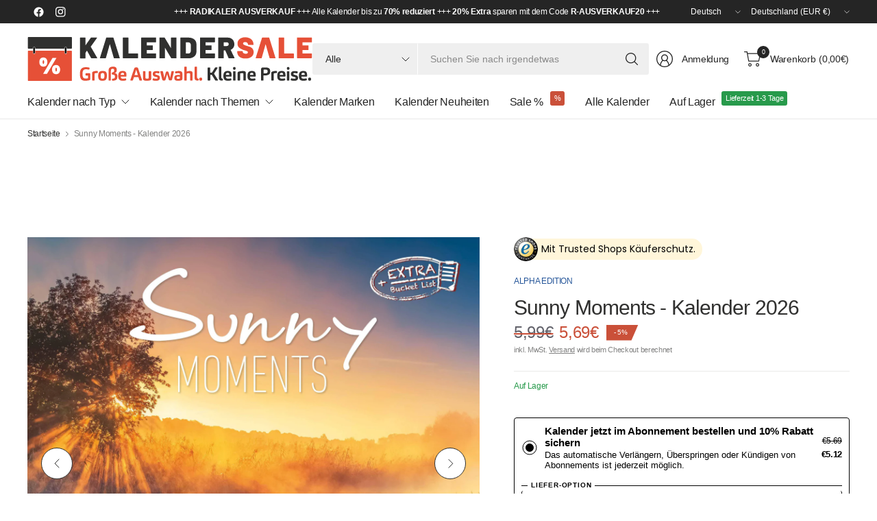

--- FILE ---
content_type: text/html; charset=utf-8
request_url: https://kalendersale.de/products/sunny-moments-2025
body_size: 77941
content:
<!doctype html><html class="no-js" lang="de" dir="ltr">
<head>
  <link rel="stylesheet" href="https://use.typekit.net/lgm2tan.css">
	<meta charset="utf-8">
	<meta http-equiv="X-UA-Compatible" content="IE=edge,chrome=1">
	<meta name="viewport" content="width=device-width, initial-scale=1, maximum-scale=5, viewport-fit=cover">
	<meta name="theme-color" content="#ffffff">
	<link rel="canonical" href="https://kalendersale.de/products/sunny-moments-2025">
	<link rel="preconnect" href="https://cdn.shopify.com" crossorigin>
	<link href="//kalendersale.de/cdn/shop/t/67/assets/app.css?v=84329480447940482881744364383" as="style" rel="preload">
<link href="//kalendersale.de/cdn/shop/t/67/assets/product.css?v=103931286351739838791756978115" as="style" rel="preload">
<link rel="preload" as="image" href="//kalendersale.de/cdn/shop/files/4069095003088.jpg?v=1744810415&width=375" imagesrcset="//kalendersale.de/cdn/shop/files/4069095003088.jpg?v=1744810415&width=375 375w,//kalendersale.de/cdn/shop/files/4069095003088.jpg?v=1744810415&width=690 690w,//kalendersale.de/cdn/shop/files/4069095003088.jpg?v=1744810415&width=1380 1380w" imagesizes="auto">

<link href="//kalendersale.de/cdn/shop/t/67/assets/vendor.js?v=41477546860483910021737555684" as="script" rel="preload">
<link href="//kalendersale.de/cdn/shop/t/67/assets/app.js?v=42222119013632461731737555682" as="script" rel="preload">
<link href="//kalendersale.de/cdn/shop/t/67/assets/slideshow-vendor.js?v=73088757285059381971737555684" as="script" rel="preload">
<link href="//kalendersale.de/cdn/shop/t/67/assets/product.js?v=20601914627773463321737555683" as="script" rel="preload">


<script>
window.lazySizesConfig = window.lazySizesConfig || {};
window.lazySizesConfig.expand = 250;
window.lazySizesConfig.loadMode = 1;
window.lazySizesConfig.loadHidden = false;
</script>


	<link rel="icon" type="image/png" href="//kalendersale.de/cdn/shop/files/Fav-Icon.png?crop=center&height=32&v=1726744135&width=32">

	<title>
	Sunny Moments - Kalender 2026 günstig kaufen | kalendersale.de
	</title>

	
	<meta name="description" content="Jetzt Sunny Moments - Kalender 2026 im Format: 30 x 60 cm preiswert kaufen. Schneller Versand und große Auswahl.">
	


<meta property="og:site_name" content="kalendersale.de">
<meta property="og:url" content="https://kalendersale.de/products/sunny-moments-2025">
<meta property="og:title" content="Sunny Moments - Kalender 2026 günstig kaufen | kalendersale.de">
<meta property="og:type" content="product">
<meta property="og:description" content="Jetzt Sunny Moments - Kalender 2026 im Format: 30 x 60 cm preiswert kaufen. Schneller Versand und große Auswahl."><meta property="og:image" content="http://kalendersale.de/cdn/shop/files/4069095003088.jpg?v=1744810415">
  <meta property="og:image:secure_url" content="https://kalendersale.de/cdn/shop/files/4069095003088.jpg?v=1744810415">
  <meta property="og:image:width" content="4003">
  <meta property="og:image:height" content="4003"><meta property="og:price:amount" content="5,69">
  <meta property="og:price:currency" content="EUR"><meta name="twitter:card" content="summary_large_image">
<meta name="twitter:title" content="Sunny Moments - Kalender 2026 günstig kaufen | kalendersale.de">
<meta name="twitter:description" content="Jetzt Sunny Moments - Kalender 2026 im Format: 30 x 60 cm preiswert kaufen. Schneller Versand und große Auswahl.">


	<link href="//kalendersale.de/cdn/shop/t/67/assets/app.css?v=84329480447940482881744364383" rel="stylesheet" type="text/css" media="all" />

	

	<style data-shopify>

  @font-face {
	font-family: "univia-pro", sans-serif;
    font-weight: 500;
    font-style: normal;
	src: url("https://use.typekit.net/lgm2tan.css") format("woff2");
}
  
  
	





	h1,h2,h3,h4,h5,h6,
	.h1,.h2,.h3,.h4,.h5,.h6,
	.logolink.text-logo,
	.heading-font,
	.h1-large,
	.customer-addresses .my-address .address-index {
		font-style: normal;
		font-weight: 500;
		font-family: "system_ui", -apple-system, 'Segoe UI', Roboto, 'Helvetica Neue', 'Noto Sans', 'Liberation Sans', Arial, sans-serif, 'Apple Color Emoji', 'Segoe UI Emoji', 'Segoe UI Symbol', 'Noto Color Emoji';
	}
	body,
	.body-font,
	.thb-product-detail .product-title {
		font-style: normal;
		font-weight: 400;
		font-family: "system_ui", -apple-system, 'Segoe UI', Roboto, 'Helvetica Neue', 'Noto Sans', 'Liberation Sans', Arial, sans-serif, 'Apple Color Emoji', 'Segoe UI Emoji', 'Segoe UI Symbol', 'Noto Color Emoji';
	}
	:root {
		--mobile-swipe-width: 75vw;
		--grid-width: 1350px;
		--grid-width-row: 1430px;
		--font-body-scale: 1.0;
		--font-body-line-height-scale: 1.0;
		--font-body-letter-spacing: -0.02em;
		--font-body-medium-weight: 500;
    --font-body-bold-weight: 700;
		--font-announcement-scale: 1.0;
		--font-heading-scale: 1.0;
		--font-heading-line-height-scale: 1.0;
		--font-heading-letter-spacing: -0.03em;
		--font-navigation-scale: 1.0;
		--font-product-title-scale: 1.0;
		--font-product-title-line-height-scale: 1.0;
		--button-letter-spacing: -0.03em;

		--button-border-radius: 3px;
		--textarea-border-radius: 3px;
		--general-border-radius: 3px;

		--bg-body: #ffffff;
		--bg-body-rgb: 255,255,255;
		--bg-body-darken: #f7f7f7;
		--payment-terms-background-color: #ffffff;
		--color-body: #30302f;
		--color-body-rgb: 48,48,47;
		--color-border: rgba(var(--color-body-rgb),0.1);
		--color-heading: #30302f;
		--color-heading-rgb: 48,48,47;
		--color-accent: #27579a;
		--color-accent-rgb: 39,87,154;
		--color-overlay: #616161;
		--color-overlay-rgb: 97,97,97;
		--solid-button-background: #27579a;
		--solid-button-background-hover: #20477e;

		--section-spacing-mobile: 15px;
		--section-spacing-desktop: 45px;

		--color-announcement-bar-text: #ffffff;
		--color-announcement-bar-bg: #252525;

		--color-header-bg: #ffffff;
		--color-header-bg-rgb: 255,255,255;
		--color-header-text: #252525;
		--color-header-text-rgb: 37,37,37;
		--color-header-border: rgba(var(--color-header-text-rgb), 0.1);

		--color-price: #ca5039;
		--color-price-discounted: #62626b;

		--shopify-accelerated-checkout-button-block-size: 46px;
		--shopify-accelerated-checkout-inline-alignment: center;
		--shopify-accelerated-checkout-skeleton-animation-duration: 0.25s;
		--shopify-accelerated-checkout-button-border-radius: 3px;--color-star: #FB9E5B;--color-inventory-instock: #279A4B;--color-inventory-lowstock: #FB9E5B;--color-badge-sold-out: #ececec;
			--color-badge-sold-out-text: #939393;--color-badge-sale: #eec2c4;
			--color-badge-sale-text: #c7373b;--color-badge-preorder: #ececec;
			--color-badge-preorder-text: #939393;--color-footer-text: #30302f;
		--color-footer-text-rgb: 48,48,47;
		--color-footer-bg: #F6F6F6;
	}



</style>


	<script>
		window.theme = window.theme || {};
		theme = {
			settings: {
				money_with_currency_format:"{{amount_with_comma_separator}}€",
				cart_drawer:true,
				product_id: 8768802062664,
			},
			routes: {
				root_url: '/',
				cart_url: '/cart',
				cart_add_url: '/cart/add',
				search_url: '/search',
				cart_change_url: '/cart/change',
				cart_update_url: '/cart/update',
				predictive_search_url: '/search/suggest',
			},
			variantStrings: {
        addToCart: `In den Warenkorb legen`,
        soldOut: `Aktuell nicht verfügbar`,
        unavailable: `Nicht verfügbar`,
        preOrder: `Vorbestellen`,
      },
			strings: {
				requiresTerms: `Sie müssen den Verkaufsbedingungen zustimmen, um zur Kasse gehen zu können`,
				showMore: `Mehr anzeigen`,
				showLess: `Weniger anzeigen`,
				showFilters: `Filter anzeigen`,
				hideFilters: `Filter ausblenden`,
				shippingEstimatorNoResults: `Entschuldige, wir liefern leider niche an Deine Adresse.`,
				shippingEstimatorOneResult: `Es gibt eine Versandklasse für Deine Adresse:`,
				shippingEstimatorMultipleResults: `Es gibt mehrere Versandklassen für Deine Adresse:`,
				shippingEstimatorError: `Ein oder mehrere Fehler sind beim Abrufen der Versandklassen aufgetreten:`
			}
		};
	</script>
	<script>window.performance && window.performance.mark && window.performance.mark('shopify.content_for_header.start');</script><meta name="google-site-verification" content="mS9CTlGHa80WVwBasWj-hy4RFZEipHDtbIP6PCZr4dI">
<meta name="facebook-domain-verification" content="ocxzmjaukwu2aludu9kbd5hw3p71sp">
<meta id="shopify-digital-wallet" name="shopify-digital-wallet" content="/62668013896/digital_wallets/dialog">
<meta name="shopify-checkout-api-token" content="0cb9255b6d5f31502479751c3089618f">
<meta id="in-context-paypal-metadata" data-shop-id="62668013896" data-venmo-supported="false" data-environment="production" data-locale="de_DE" data-paypal-v4="true" data-currency="EUR">
<link rel="alternate" hreflang="x-default" href="https://kalendersale.de/products/sunny-moments-2025">
<link rel="alternate" hreflang="de" href="https://kalendersale.de/products/sunny-moments-2025">
<link rel="alternate" hreflang="en" href="https://kalendersale.de/en/products/sunny-moments-2025">
<link rel="alternate" hreflang="nl" href="https://kalendersale.de/nl/products/sunny-moments-2025">
<link rel="alternate" hreflang="nl-NL" href="https://kalendersale.nl/products/sunny-moments-2025">
<link rel="alternate" type="application/json+oembed" href="https://kalendersale.de/products/sunny-moments-2025.oembed">
<script async="async" src="/checkouts/internal/preloads.js?locale=de-DE"></script>
<link rel="preconnect" href="https://shop.app" crossorigin="anonymous">
<script async="async" src="https://shop.app/checkouts/internal/preloads.js?locale=de-DE&shop_id=62668013896" crossorigin="anonymous"></script>
<script id="apple-pay-shop-capabilities" type="application/json">{"shopId":62668013896,"countryCode":"DE","currencyCode":"EUR","merchantCapabilities":["supports3DS"],"merchantId":"gid:\/\/shopify\/Shop\/62668013896","merchantName":"kalendersale.de","requiredBillingContactFields":["postalAddress","email"],"requiredShippingContactFields":["postalAddress","email"],"shippingType":"shipping","supportedNetworks":["visa","maestro","masterCard"],"total":{"type":"pending","label":"kalendersale.de","amount":"1.00"},"shopifyPaymentsEnabled":true,"supportsSubscriptions":true}</script>
<script id="shopify-features" type="application/json">{"accessToken":"0cb9255b6d5f31502479751c3089618f","betas":["rich-media-storefront-analytics"],"domain":"kalendersale.de","predictiveSearch":true,"shopId":62668013896,"locale":"de"}</script>
<script>var Shopify = Shopify || {};
Shopify.shop = "kalendersale.myshopify.com";
Shopify.locale = "de";
Shopify.currency = {"active":"EUR","rate":"1.0"};
Shopify.country = "DE";
Shopify.theme = {"name":"Pinnacle","id":169909715272,"schema_name":"Pinnacle","schema_version":"3.3.0","theme_store_id":2852,"role":"main"};
Shopify.theme.handle = "null";
Shopify.theme.style = {"id":null,"handle":null};
Shopify.cdnHost = "kalendersale.de/cdn";
Shopify.routes = Shopify.routes || {};
Shopify.routes.root = "/";</script>
<script type="module">!function(o){(o.Shopify=o.Shopify||{}).modules=!0}(window);</script>
<script>!function(o){function n(){var o=[];function n(){o.push(Array.prototype.slice.apply(arguments))}return n.q=o,n}var t=o.Shopify=o.Shopify||{};t.loadFeatures=n(),t.autoloadFeatures=n()}(window);</script>
<script>
  window.ShopifyPay = window.ShopifyPay || {};
  window.ShopifyPay.apiHost = "shop.app\/pay";
  window.ShopifyPay.redirectState = null;
</script>
<script id="shop-js-analytics" type="application/json">{"pageType":"product"}</script>
<script defer="defer" async type="module" src="//kalendersale.de/cdn/shopifycloud/shop-js/modules/v2/client.init-shop-cart-sync_e98Ab_XN.de.esm.js"></script>
<script defer="defer" async type="module" src="//kalendersale.de/cdn/shopifycloud/shop-js/modules/v2/chunk.common_Pcw9EP95.esm.js"></script>
<script defer="defer" async type="module" src="//kalendersale.de/cdn/shopifycloud/shop-js/modules/v2/chunk.modal_CzmY4ZhL.esm.js"></script>
<script type="module">
  await import("//kalendersale.de/cdn/shopifycloud/shop-js/modules/v2/client.init-shop-cart-sync_e98Ab_XN.de.esm.js");
await import("//kalendersale.de/cdn/shopifycloud/shop-js/modules/v2/chunk.common_Pcw9EP95.esm.js");
await import("//kalendersale.de/cdn/shopifycloud/shop-js/modules/v2/chunk.modal_CzmY4ZhL.esm.js");

  window.Shopify.SignInWithShop?.initShopCartSync?.({"fedCMEnabled":true,"windoidEnabled":true});

</script>
<script>
  window.Shopify = window.Shopify || {};
  if (!window.Shopify.featureAssets) window.Shopify.featureAssets = {};
  window.Shopify.featureAssets['shop-js'] = {"shop-cart-sync":["modules/v2/client.shop-cart-sync_DazCVyJ3.de.esm.js","modules/v2/chunk.common_Pcw9EP95.esm.js","modules/v2/chunk.modal_CzmY4ZhL.esm.js"],"init-fed-cm":["modules/v2/client.init-fed-cm_D0AulfmK.de.esm.js","modules/v2/chunk.common_Pcw9EP95.esm.js","modules/v2/chunk.modal_CzmY4ZhL.esm.js"],"shop-cash-offers":["modules/v2/client.shop-cash-offers_BISyWFEA.de.esm.js","modules/v2/chunk.common_Pcw9EP95.esm.js","modules/v2/chunk.modal_CzmY4ZhL.esm.js"],"shop-login-button":["modules/v2/client.shop-login-button_D_c1vx_E.de.esm.js","modules/v2/chunk.common_Pcw9EP95.esm.js","modules/v2/chunk.modal_CzmY4ZhL.esm.js"],"pay-button":["modules/v2/client.pay-button_CHADzJ4g.de.esm.js","modules/v2/chunk.common_Pcw9EP95.esm.js","modules/v2/chunk.modal_CzmY4ZhL.esm.js"],"shop-button":["modules/v2/client.shop-button_CQnD2U3v.de.esm.js","modules/v2/chunk.common_Pcw9EP95.esm.js","modules/v2/chunk.modal_CzmY4ZhL.esm.js"],"avatar":["modules/v2/client.avatar_BTnouDA3.de.esm.js"],"init-windoid":["modules/v2/client.init-windoid_CmA0-hrC.de.esm.js","modules/v2/chunk.common_Pcw9EP95.esm.js","modules/v2/chunk.modal_CzmY4ZhL.esm.js"],"init-shop-for-new-customer-accounts":["modules/v2/client.init-shop-for-new-customer-accounts_BCzC_Mib.de.esm.js","modules/v2/client.shop-login-button_D_c1vx_E.de.esm.js","modules/v2/chunk.common_Pcw9EP95.esm.js","modules/v2/chunk.modal_CzmY4ZhL.esm.js"],"init-shop-email-lookup-coordinator":["modules/v2/client.init-shop-email-lookup-coordinator_DYzOit4u.de.esm.js","modules/v2/chunk.common_Pcw9EP95.esm.js","modules/v2/chunk.modal_CzmY4ZhL.esm.js"],"init-shop-cart-sync":["modules/v2/client.init-shop-cart-sync_e98Ab_XN.de.esm.js","modules/v2/chunk.common_Pcw9EP95.esm.js","modules/v2/chunk.modal_CzmY4ZhL.esm.js"],"shop-toast-manager":["modules/v2/client.shop-toast-manager_Bc-1elH8.de.esm.js","modules/v2/chunk.common_Pcw9EP95.esm.js","modules/v2/chunk.modal_CzmY4ZhL.esm.js"],"init-customer-accounts":["modules/v2/client.init-customer-accounts_CqlRHmZs.de.esm.js","modules/v2/client.shop-login-button_D_c1vx_E.de.esm.js","modules/v2/chunk.common_Pcw9EP95.esm.js","modules/v2/chunk.modal_CzmY4ZhL.esm.js"],"init-customer-accounts-sign-up":["modules/v2/client.init-customer-accounts-sign-up_DZmBw6yB.de.esm.js","modules/v2/client.shop-login-button_D_c1vx_E.de.esm.js","modules/v2/chunk.common_Pcw9EP95.esm.js","modules/v2/chunk.modal_CzmY4ZhL.esm.js"],"shop-follow-button":["modules/v2/client.shop-follow-button_Cx-w7rSq.de.esm.js","modules/v2/chunk.common_Pcw9EP95.esm.js","modules/v2/chunk.modal_CzmY4ZhL.esm.js"],"checkout-modal":["modules/v2/client.checkout-modal_Djjmh8qM.de.esm.js","modules/v2/chunk.common_Pcw9EP95.esm.js","modules/v2/chunk.modal_CzmY4ZhL.esm.js"],"shop-login":["modules/v2/client.shop-login_DMZMgoZf.de.esm.js","modules/v2/chunk.common_Pcw9EP95.esm.js","modules/v2/chunk.modal_CzmY4ZhL.esm.js"],"lead-capture":["modules/v2/client.lead-capture_SqejaEd8.de.esm.js","modules/v2/chunk.common_Pcw9EP95.esm.js","modules/v2/chunk.modal_CzmY4ZhL.esm.js"],"payment-terms":["modules/v2/client.payment-terms_DUeEqFTJ.de.esm.js","modules/v2/chunk.common_Pcw9EP95.esm.js","modules/v2/chunk.modal_CzmY4ZhL.esm.js"]};
</script>
<script>(function() {
  var isLoaded = false;
  function asyncLoad() {
    if (isLoaded) return;
    isLoaded = true;
    var urls = ["https:\/\/ecommplugins-scripts.trustpilot.com\/v2.1\/js\/header.min.js?settings=eyJrZXkiOiJLd2FvVEhvOGtOOGxlQml3IiwicyI6Im5vbmUifQ==\u0026v=2.5\u0026shop=kalendersale.myshopify.com","https:\/\/ecommplugins-trustboxsettings.trustpilot.com\/kalendersale.myshopify.com.js?settings=1721634638489\u0026shop=kalendersale.myshopify.com","https:\/\/plugin.authorized.by\/js\/storefront.js?shop=kalendersale.myshopify.com","https:\/\/widget.trustpilot.com\/bootstrap\/v5\/tp.widget.sync.bootstrap.min.js?shop=kalendersale.myshopify.com","https:\/\/tseish-app.connect.trustedshops.com\/esc.js?apiBaseUrl=aHR0cHM6Ly90c2Vpc2gtYXBwLmNvbm5lY3QudHJ1c3RlZHNob3BzLmNvbQ==\u0026instanceId=a2FsZW5kZXJzYWxlLm15c2hvcGlmeS5jb20=\u0026shop=kalendersale.myshopify.com","https:\/\/cdn.zigpoll.com\/zigpoll-shopify-embed.js?accountId=686653345b52e462173e7956\u0026shop=kalendersale.myshopify.com","https:\/\/wishlist.kaktusapp.com\/storage\/js\/kaktus_wishlist-kalendersale.myshopify.com.js?ver=39\u0026shop=kalendersale.myshopify.com"];
    for (var i = 0; i < urls.length; i++) {
      var s = document.createElement('script');
      s.type = 'text/javascript';
      s.async = true;
      s.src = urls[i];
      var x = document.getElementsByTagName('script')[0];
      x.parentNode.insertBefore(s, x);
    }
  };
  if(window.attachEvent) {
    window.attachEvent('onload', asyncLoad);
  } else {
    window.addEventListener('load', asyncLoad, false);
  }
})();</script>
<script id="__st">var __st={"a":62668013896,"offset":3600,"reqid":"5e3d52aa-0f6f-4733-a40a-1acf0f9e7981-1769320564","pageurl":"kalendersale.de\/products\/sunny-moments-2025","u":"7ca964b32f55","p":"product","rtyp":"product","rid":8768802062664};</script>
<script>window.ShopifyPaypalV4VisibilityTracking = true;</script>
<script id="captcha-bootstrap">!function(){'use strict';const t='contact',e='account',n='new_comment',o=[[t,t],['blogs',n],['comments',n],[t,'customer']],c=[[e,'customer_login'],[e,'guest_login'],[e,'recover_customer_password'],[e,'create_customer']],r=t=>t.map((([t,e])=>`form[action*='/${t}']:not([data-nocaptcha='true']) input[name='form_type'][value='${e}']`)).join(','),a=t=>()=>t?[...document.querySelectorAll(t)].map((t=>t.form)):[];function s(){const t=[...o],e=r(t);return a(e)}const i='password',u='form_key',d=['recaptcha-v3-token','g-recaptcha-response','h-captcha-response',i],f=()=>{try{return window.sessionStorage}catch{return}},m='__shopify_v',_=t=>t.elements[u];function p(t,e,n=!1){try{const o=window.sessionStorage,c=JSON.parse(o.getItem(e)),{data:r}=function(t){const{data:e,action:n}=t;return t[m]||n?{data:e,action:n}:{data:t,action:n}}(c);for(const[e,n]of Object.entries(r))t.elements[e]&&(t.elements[e].value=n);n&&o.removeItem(e)}catch(o){console.error('form repopulation failed',{error:o})}}const l='form_type',E='cptcha';function T(t){t.dataset[E]=!0}const w=window,h=w.document,L='Shopify',v='ce_forms',y='captcha';let A=!1;((t,e)=>{const n=(g='f06e6c50-85a8-45c8-87d0-21a2b65856fe',I='https://cdn.shopify.com/shopifycloud/storefront-forms-hcaptcha/ce_storefront_forms_captcha_hcaptcha.v1.5.2.iife.js',D={infoText:'Durch hCaptcha geschützt',privacyText:'Datenschutz',termsText:'Allgemeine Geschäftsbedingungen'},(t,e,n)=>{const o=w[L][v],c=o.bindForm;if(c)return c(t,g,e,D).then(n);var r;o.q.push([[t,g,e,D],n]),r=I,A||(h.body.append(Object.assign(h.createElement('script'),{id:'captcha-provider',async:!0,src:r})),A=!0)});var g,I,D;w[L]=w[L]||{},w[L][v]=w[L][v]||{},w[L][v].q=[],w[L][y]=w[L][y]||{},w[L][y].protect=function(t,e){n(t,void 0,e),T(t)},Object.freeze(w[L][y]),function(t,e,n,w,h,L){const[v,y,A,g]=function(t,e,n){const i=e?o:[],u=t?c:[],d=[...i,...u],f=r(d),m=r(i),_=r(d.filter((([t,e])=>n.includes(e))));return[a(f),a(m),a(_),s()]}(w,h,L),I=t=>{const e=t.target;return e instanceof HTMLFormElement?e:e&&e.form},D=t=>v().includes(t);t.addEventListener('submit',(t=>{const e=I(t);if(!e)return;const n=D(e)&&!e.dataset.hcaptchaBound&&!e.dataset.recaptchaBound,o=_(e),c=g().includes(e)&&(!o||!o.value);(n||c)&&t.preventDefault(),c&&!n&&(function(t){try{if(!f())return;!function(t){const e=f();if(!e)return;const n=_(t);if(!n)return;const o=n.value;o&&e.removeItem(o)}(t);const e=Array.from(Array(32),(()=>Math.random().toString(36)[2])).join('');!function(t,e){_(t)||t.append(Object.assign(document.createElement('input'),{type:'hidden',name:u})),t.elements[u].value=e}(t,e),function(t,e){const n=f();if(!n)return;const o=[...t.querySelectorAll(`input[type='${i}']`)].map((({name:t})=>t)),c=[...d,...o],r={};for(const[a,s]of new FormData(t).entries())c.includes(a)||(r[a]=s);n.setItem(e,JSON.stringify({[m]:1,action:t.action,data:r}))}(t,e)}catch(e){console.error('failed to persist form',e)}}(e),e.submit())}));const S=(t,e)=>{t&&!t.dataset[E]&&(n(t,e.some((e=>e===t))),T(t))};for(const o of['focusin','change'])t.addEventListener(o,(t=>{const e=I(t);D(e)&&S(e,y())}));const B=e.get('form_key'),M=e.get(l),P=B&&M;t.addEventListener('DOMContentLoaded',(()=>{const t=y();if(P)for(const e of t)e.elements[l].value===M&&p(e,B);[...new Set([...A(),...v().filter((t=>'true'===t.dataset.shopifyCaptcha))])].forEach((e=>S(e,t)))}))}(h,new URLSearchParams(w.location.search),n,t,e,['guest_login'])})(!0,!0)}();</script>
<script integrity="sha256-4kQ18oKyAcykRKYeNunJcIwy7WH5gtpwJnB7kiuLZ1E=" data-source-attribution="shopify.loadfeatures" defer="defer" src="//kalendersale.de/cdn/shopifycloud/storefront/assets/storefront/load_feature-a0a9edcb.js" crossorigin="anonymous"></script>
<script crossorigin="anonymous" defer="defer" src="//kalendersale.de/cdn/shopifycloud/storefront/assets/shopify_pay/storefront-65b4c6d7.js?v=20250812"></script>
<script data-source-attribution="shopify.dynamic_checkout.dynamic.init">var Shopify=Shopify||{};Shopify.PaymentButton=Shopify.PaymentButton||{isStorefrontPortableWallets:!0,init:function(){window.Shopify.PaymentButton.init=function(){};var t=document.createElement("script");t.src="https://kalendersale.de/cdn/shopifycloud/portable-wallets/latest/portable-wallets.de.js",t.type="module",document.head.appendChild(t)}};
</script>
<script data-source-attribution="shopify.dynamic_checkout.buyer_consent">
  function portableWalletsHideBuyerConsent(e){var t=document.getElementById("shopify-buyer-consent"),n=document.getElementById("shopify-subscription-policy-button");t&&n&&(t.classList.add("hidden"),t.setAttribute("aria-hidden","true"),n.removeEventListener("click",e))}function portableWalletsShowBuyerConsent(e){var t=document.getElementById("shopify-buyer-consent"),n=document.getElementById("shopify-subscription-policy-button");t&&n&&(t.classList.remove("hidden"),t.removeAttribute("aria-hidden"),n.addEventListener("click",e))}window.Shopify?.PaymentButton&&(window.Shopify.PaymentButton.hideBuyerConsent=portableWalletsHideBuyerConsent,window.Shopify.PaymentButton.showBuyerConsent=portableWalletsShowBuyerConsent);
</script>
<script data-source-attribution="shopify.dynamic_checkout.cart.bootstrap">document.addEventListener("DOMContentLoaded",(function(){function t(){return document.querySelector("shopify-accelerated-checkout-cart, shopify-accelerated-checkout")}if(t())Shopify.PaymentButton.init();else{new MutationObserver((function(e,n){t()&&(Shopify.PaymentButton.init(),n.disconnect())})).observe(document.body,{childList:!0,subtree:!0})}}));
</script>
<link id="shopify-accelerated-checkout-styles" rel="stylesheet" media="screen" href="https://kalendersale.de/cdn/shopifycloud/portable-wallets/latest/accelerated-checkout-backwards-compat.css" crossorigin="anonymous">
<style id="shopify-accelerated-checkout-cart">
        #shopify-buyer-consent {
  margin-top: 1em;
  display: inline-block;
  width: 100%;
}

#shopify-buyer-consent.hidden {
  display: none;
}

#shopify-subscription-policy-button {
  background: none;
  border: none;
  padding: 0;
  text-decoration: underline;
  font-size: inherit;
  cursor: pointer;
}

#shopify-subscription-policy-button::before {
  box-shadow: none;
}

      </style>

<script>window.performance && window.performance.mark && window.performance.mark('shopify.content_for_header.end');</script> <!-- Header hook for plugins -->

	<script>document.documentElement.className = document.documentElement.className.replace('no-js', 'js');</script>
	

   <script id="trustamiwidget" type="text/javascript" src="https://cdn.trustami.com/widgetapi/widget2/trustami-widget.js" data-profile="662a2d457e78cd46798b4568" data-user="7bab5949a72e1e3f159d2c8f91341d15bdba68bd" data-platform="0" async></script>

    <script src="https://app.shoplytics.de/scripts/W6FnliLscGwqwE0zq5Y3ANx8bRTAzdv8B2KSRrHeNha5aMkUefv3fPDXKmTWZuQC.js"></script>
    
    <!-- Google Tag Manager -->
      <script>(function(w,d,s,l,i){w[l]=w[l]||[];w[l].push({'gtm.start':
        new Date().getTime(),event:'gtm.js'});var f=d.getElementsByTagName(s)[0],
        j=d.createElement(s),dl=l!='dataLayer'?'&l='+l:'';j.async=true;j.src=
       'https://www.googletagmanager.com/gtm.js?id='+i+dl;f.parentNode.insertBefore(j,f);
        })(window,document,'script','dataLayer','GTM-TGKP7DC');</script>
        <!-- End Google Tag Manager -->
      <!-- Begin eTrusted bootstrap tag -->
<script src="https://integrations.etrusted.com/applications/widget.js/v2" async defer></script>
<!-- End eTrusted bootstrap tag -->

    <script type="text/javascript" src="https://t.adcell.com/js/trad.js"></script> <script>Adcell.Tracking.track();</script>
  
  <script src="//kalendersale.de/cdn/shop/files/pandectes-rules.js?v=12974329417932766621"></script>

    <script type="text/javascript">
        (function(c,l,a,r,i,t,y){
        c[a]=c[a]||function(){(c[a].q=c[a].q||[]).push(arguments)};
        t=l.createElement(r);t.async=1;t.src="https://www.clarity.ms/tag/"+i;
        y=l.getElementsByTagName(r)[0];y.parentNode.insertBefore(t,y);
        })(window, document, "clarity", "script", "m7ottm78mr");
    </script>
  
<!-- BEGIN app block: shopify://apps/pandectes-gdpr/blocks/banner/58c0baa2-6cc1-480c-9ea6-38d6d559556a -->
  
    
      <!-- TCF is active, scripts are loaded above -->
      
      <script>
        
          window.PandectesSettings = {"store":{"id":62668013896,"plan":"enterprise","theme":"Pinnacle","primaryLocale":"de","adminMode":false,"headless":false,"storefrontRootDomain":"","checkoutRootDomain":"","storefrontAccessToken":""},"tsPublished":1744026573,"declaration":{"showPurpose":false,"showProvider":false,"declIntroText":"Wir verwenden Cookies, um die Funktionalität der Website zu optimieren, die Leistung zu analysieren und Dir ein personalisiertes Erlebnis zu bieten. Einige Cookies sind für den ordnungsgemäßen Betrieb der Website unerlässlich. Diese Cookies können nicht deaktiviert werden. In diesem Fenster können Sie Ihre Präferenzen für Cookies verwalten.","showDateGenerated":true},"language":{"unpublished":[],"languageMode":"Single","fallbackLanguage":"de","languageDetection":"browser","languagesSupported":[]},"texts":{"managed":{"headerText":{"de":"Wir respektieren Deine Privatsphäre"},"consentText":{"de":"Diese Website verwendet Cookies, um Dir das beste Erlebnis zu bieten."},"linkText":{"de":"Mehr erfahren"},"imprintText":{"de":"Impressum"},"googleLinkText":{"de":"Googles Datenschutzbestimmungen"},"allowButtonText":{"de":"Annehmen"},"denyButtonText":{"de":"Ablehnen"},"dismissButtonText":{"de":"Okay"},"leaveSiteButtonText":{"de":"Diese Seite verlassen"},"preferencesButtonText":{"de":"Einstellungen"},"cookiePolicyText":{"de":"Cookie-Richtlinie"},"preferencesPopupTitleText":{"de":"Einwilligungseinstellungen verwalten"},"preferencesPopupIntroText":{"de":"Wir verwenden Cookies, um die Funktionalität der Website zu optimieren, die Leistung zu analysieren und Ihnen ein personalisiertes Erlebnis zu bieten. Einige Cookies sind für den ordnungsgemäßen Betrieb der Website unerlässlich. Diese Cookies können nicht deaktiviert werden. In diesem Fenster können Sie Ihre Präferenzen für Cookies verwalten."},"preferencesPopupSaveButtonText":{"de":"Auswahl speichern"},"preferencesPopupCloseButtonText":{"de":"Schließen"},"preferencesPopupAcceptAllButtonText":{"de":"Alles Akzeptieren"},"preferencesPopupRejectAllButtonText":{"de":"Alles ablehnen"},"cookiesDetailsText":{"de":"Cookie-Details"},"preferencesPopupAlwaysAllowedText":{"de":"Immer erlaubt"},"accessSectionParagraphText":{"de":"Sie haben das Recht, jederzeit auf Ihre Daten zuzugreifen."},"accessSectionTitleText":{"de":"Datenübertragbarkeit"},"accessSectionAccountInfoActionText":{"de":"persönliche Daten"},"accessSectionDownloadReportActionText":{"de":"Alle Daten anfordern"},"accessSectionGDPRRequestsActionText":{"de":"Anfragen betroffener Personen"},"accessSectionOrdersRecordsActionText":{"de":"Aufträge"},"rectificationSectionParagraphText":{"de":"Sie haben das Recht, die Aktualisierung Ihrer Daten zu verlangen, wann immer Sie dies für angemessen halten."},"rectificationSectionTitleText":{"de":"Datenberichtigung"},"rectificationCommentPlaceholder":{"de":"Beschreiben Sie, was Sie aktualisieren möchten"},"rectificationCommentValidationError":{"de":"Kommentar ist erforderlich"},"rectificationSectionEditAccountActionText":{"de":"Aktualisierung anfordern"},"erasureSectionTitleText":{"de":"Recht auf Löschung"},"erasureSectionParagraphText":{"de":"Sie haben das Recht, die Löschung aller Ihrer Daten zu verlangen. Danach können Sie nicht mehr auf Ihr Konto zugreifen."},"erasureSectionRequestDeletionActionText":{"de":"Löschung personenbezogener Daten anfordern"},"consentDate":{"de":"Zustimmungsdatum"},"consentId":{"de":"Einwilligungs-ID"},"consentSectionChangeConsentActionText":{"de":"Einwilligungspräferenz ändern"},"consentSectionConsentedText":{"de":"Sie haben der Cookie-Richtlinie dieser Website zugestimmt am"},"consentSectionNoConsentText":{"de":"Sie haben der Cookie-Richtlinie dieser Website nicht zugestimmt."},"consentSectionTitleText":{"de":"Ihre Cookie-Einwilligung"},"consentStatus":{"de":"Einwilligungspräferenz"},"confirmationFailureMessage":{"de":"Ihre Anfrage wurde nicht bestätigt. Bitte versuchen Sie es erneut und wenn das Problem weiterhin besteht, wenden Sie sich an den Ladenbesitzer, um Hilfe zu erhalten"},"confirmationFailureTitle":{"de":"Ein Problem ist aufgetreten"},"confirmationSuccessMessage":{"de":"Wir werden uns in Kürze zu Ihrem Anliegen bei Ihnen melden."},"confirmationSuccessTitle":{"de":"Ihre Anfrage wurde bestätigt"},"guestsSupportEmailFailureMessage":{"de":"Ihre Anfrage wurde nicht übermittelt. Bitte versuchen Sie es erneut und wenn das Problem weiterhin besteht, wenden Sie sich an den Shop-Inhaber, um Hilfe zu erhalten."},"guestsSupportEmailFailureTitle":{"de":"Ein Problem ist aufgetreten"},"guestsSupportEmailPlaceholder":{"de":"E-Mail-Addresse"},"guestsSupportEmailSuccessMessage":{"de":"Wenn Sie als Kunde dieses Shops registriert sind, erhalten Sie in Kürze eine E-Mail mit Anweisungen zum weiteren Vorgehen."},"guestsSupportEmailSuccessTitle":{"de":"Vielen Dank für die Anfrage"},"guestsSupportEmailValidationError":{"de":"Email ist ungültig"},"guestsSupportInfoText":{"de":"Bitte loggen Sie sich mit Ihrem Kundenkonto ein, um fortzufahren."},"submitButton":{"de":"einreichen"},"submittingButton":{"de":"Senden..."},"cancelButton":{"de":"Abbrechen"},"declIntroText":{"de":"Wir verwenden Cookies, um die Funktionalität der Website zu optimieren, die Leistung zu analysieren und Dir ein personalisiertes Erlebnis zu bieten. Einige Cookies sind für den ordnungsgemäßen Betrieb der Website unerlässlich. Diese Cookies können nicht deaktiviert werden. In diesem Fenster können Sie Ihre Präferenzen für Cookies verwalten."},"declName":{"de":"Name"},"declPurpose":{"de":"Zweck"},"declType":{"de":"Typ"},"declRetention":{"de":"Speicherdauer"},"declProvider":{"de":"Anbieter"},"declFirstParty":{"de":"Erstanbieter"},"declThirdParty":{"de":"Drittanbieter"},"declSeconds":{"de":"Sekunden"},"declMinutes":{"de":"Minuten"},"declHours":{"de":"Std."},"declDays":{"de":"Tage"},"declMonths":{"de":"Monate"},"declYears":{"de":"Jahre"},"declSession":{"de":"Sitzung"},"declDomain":{"de":"Domain"},"declPath":{"de":"Weg"}},"categories":{"strictlyNecessaryCookiesTitleText":{"de":"Unbedingt erforderlich"},"strictlyNecessaryCookiesDescriptionText":{"de":"Diese Cookies sind unerlässlich, damit Sie sich auf der Website bewegen und ihre Funktionen nutzen können, z. B. den Zugriff auf sichere Bereiche der Website. Ohne diese Cookies kann die Website nicht richtig funktionieren."},"functionalityCookiesTitleText":{"de":"Funktionale Cookies"},"functionalityCookiesDescriptionText":{"de":"Diese Cookies ermöglichen es der Website, verbesserte Funktionalität und Personalisierung bereitzustellen. Sie können von uns oder von Drittanbietern gesetzt werden, deren Dienste wir auf unseren Seiten hinzugefügt haben. Wenn Sie diese Cookies nicht zulassen, funktionieren einige oder alle dieser Dienste möglicherweise nicht richtig."},"performanceCookiesTitleText":{"de":"Performance-Cookies"},"performanceCookiesDescriptionText":{"de":"Diese Cookies ermöglichen es uns, die Leistung unserer Website zu überwachen und zu verbessern. Sie ermöglichen es uns beispielsweise, Besuche zu zählen, Verkehrsquellen zu identifizieren und zu sehen, welche Teile der Website am beliebtesten sind."},"targetingCookiesTitleText":{"de":"Targeting-Cookies"},"targetingCookiesDescriptionText":{"de":"Diese Cookies können von unseren Werbepartnern über unsere Website gesetzt werden. Sie können von diesen Unternehmen verwendet werden, um ein Profil Ihrer Interessen zu erstellen und Ihnen relevante Werbung auf anderen Websites anzuzeigen. Sie speichern keine direkten personenbezogenen Daten, sondern basieren auf der eindeutigen Identifizierung Ihres Browsers und Ihres Internetgeräts. Wenn Sie diese Cookies nicht zulassen, erleben Sie weniger zielgerichtete Werbung."},"unclassifiedCookiesTitleText":{"de":"Unklassifizierte Cookies"},"unclassifiedCookiesDescriptionText":{"de":"Unklassifizierte Cookies sind Cookies, die wir gerade zusammen mit den Anbietern einzelner Cookies klassifizieren."}},"auto":{}},"library":{"previewMode":false,"fadeInTimeout":0,"defaultBlocked":7,"showLink":true,"showImprintLink":true,"showGoogleLink":false,"enabled":true,"cookie":{"expiryDays":365,"secure":true,"domain":""},"dismissOnScroll":false,"dismissOnWindowClick":false,"dismissOnTimeout":false,"palette":{"popup":{"background":"#FFFFFF","backgroundForCalculations":{"a":1,"b":255,"g":255,"r":255},"text":"#30302F"},"button":{"background":"#30302F","backgroundForCalculations":{"a":1,"b":47,"g":48,"r":48},"text":"#FFFFFF","textForCalculation":{"a":1,"b":255,"g":255,"r":255},"border":"transparent"}},"content":{"href":"https://kalendersale.de/policies/privacy-policy","imprintHref":"https://kalendersale.de/policies/legal-notice","close":"&#10005;","target":"","logo":"<img class=\"cc-banner-logo\" style=\"max-height: 42px;\" src=\"https://kalendersale.myshopify.com/cdn/shop/files/pandectes-banner-logo.png\" alt=\"logo\" />"},"window":"<div role=\"dialog\" aria-live=\"polite\" aria-label=\"cookieconsent\" aria-describedby=\"cookieconsent:desc\" id=\"pandectes-banner\" class=\"cc-window-wrapper cc-overlay-wrapper\"><div class=\"pd-cookie-banner-window cc-window {{classes}}\"><!--googleoff: all-->{{children}}<!--googleon: all--></div></div>","compliance":{"opt-both":"<div class=\"cc-compliance cc-highlight\">{{deny}}{{allow}}</div>"},"type":"opt-both","layouts":{"basic":"{{logo}}{{messagelink}}{{compliance}}{{close}}"},"position":"overlay","theme":"classic","revokable":false,"animateRevokable":false,"revokableReset":false,"revokableLogoUrl":"","revokablePlacement":"bottom-right","revokableMarginHorizontal":15,"revokableMarginVertical":15,"static":false,"autoAttach":true,"hasTransition":true,"blacklistPage":[""],"elements":{"close":"<button aria-label=\"dismiss cookie message\" type=\"button\" tabindex=\"0\" class=\"cc-close\">{{close}}</button>","dismiss":"<button aria-label=\"dismiss cookie message\" type=\"button\" tabindex=\"0\" class=\"cc-btn cc-btn-decision cc-dismiss\">{{dismiss}}</button>","allow":"<button aria-label=\"allow cookies\" type=\"button\" tabindex=\"0\" class=\"cc-btn cc-btn-decision cc-allow\">{{allow}}</button>","deny":"<button aria-label=\"deny cookies\" type=\"button\" tabindex=\"0\" class=\"cc-btn cc-btn-decision cc-deny\">{{deny}}</button>","preferences":"<button aria-label=\"settings cookies\" tabindex=\"0\" type=\"button\" class=\"cc-btn cc-settings\" onclick=\"Pandectes.fn.openPreferences()\">{{preferences}}</button>"}},"geolocation":{"auOnly":false,"brOnly":false,"caOnly":false,"chOnly":false,"euOnly":false,"jpOnly":false,"nzOnly":false,"thOnly":false,"zaOnly":false,"canadaOnly":false,"globalVisibility":true},"dsr":{"guestsSupport":false,"accessSectionDownloadReportAuto":false},"banner":{"resetTs":1727172774,"extraCss":"        .cc-banner-logo {max-width: 24em!important;}    @media(min-width: 768px) {.cc-window.cc-floating{max-width: 24em!important;width: 24em!important;}}    .cc-message, .pd-cookie-banner-window .cc-header, .cc-logo {text-align: left}    .cc-window-wrapper{z-index: 2147483647;-webkit-transition: opacity 1s ease;  transition: opacity 1s ease;}    .cc-window{z-index: 2147483647;font-family: inherit;}    .pd-cookie-banner-window .cc-header{font-family: inherit;}    .pd-cp-ui{font-family: inherit; background-color: #FFFFFF;color:#30302F;}    button.pd-cp-btn, a.pd-cp-btn{background-color:#30302F;color:#FFFFFF!important;}    input + .pd-cp-preferences-slider{background-color: rgba(48, 48, 47, 0.3)}    .pd-cp-scrolling-section::-webkit-scrollbar{background-color: rgba(48, 48, 47, 0.3)}    input:checked + .pd-cp-preferences-slider{background-color: rgba(48, 48, 47, 1)}    .pd-cp-scrolling-section::-webkit-scrollbar-thumb {background-color: rgba(48, 48, 47, 1)}    .pd-cp-ui-close{color:#30302F;}    .pd-cp-preferences-slider:before{background-color: #FFFFFF}    .pd-cp-title:before {border-color: #30302F!important}    .pd-cp-preferences-slider{background-color:#30302F}    .pd-cp-toggle{color:#30302F!important}    @media(max-width:699px) {.pd-cp-ui-close-top svg {fill: #30302F}}    .pd-cp-toggle:hover,.pd-cp-toggle:visited,.pd-cp-toggle:active{color:#30302F!important}    .pd-cookie-banner-window {box-shadow: 0 0 18px rgb(0 0 0 / 20%);}  ","customJavascript":{"useButtons":true},"showPoweredBy":false,"logoHeight":42,"revokableTrigger":true,"hybridStrict":false,"cookiesBlockedByDefault":"7","isActive":true,"implicitSavePreferences":false,"cookieIcon":false,"blockBots":false,"showCookiesDetails":false,"hasTransition":true,"blockingPage":false,"showOnlyLandingPage":false,"leaveSiteUrl":"https://www.google.com","linkRespectStoreLang":false},"cookies":{"0":[{"name":"keep_alive","type":"http","domain":"kalendersale.de","path":"/","provider":"Shopify","firstParty":true,"retention":"30 minute(s)","expires":30,"unit":"declMinutes","purpose":{"de":"Wird im Zusammenhang mit der Käuferlokalisierung verwendet."}},{"name":"secure_customer_sig","type":"http","domain":"kalendersale.de","path":"/","provider":"Shopify","firstParty":true,"retention":"1 year(s)","expires":1,"unit":"declYears","purpose":{"de":"Wird im Zusammenhang mit dem Kundenlogin verwendet."}},{"name":"localization","type":"http","domain":"kalendersale.de","path":"/","provider":"Shopify","firstParty":true,"retention":"1 year(s)","expires":1,"unit":"declYears","purpose":{"de":"Lokalisierung von Shopify-Shops"}},{"name":"cart_currency","type":"http","domain":"kalendersale.de","path":"/","provider":"Shopify","firstParty":true,"retention":"2 ","expires":2,"unit":"declSession","purpose":{"de":"Das Cookie ist für die sichere Checkout- und Zahlungsfunktion auf der Website erforderlich. Diese Funktion wird von shopify.com bereitgestellt."}},{"name":"_tracking_consent","type":"http","domain":".kalendersale.de","path":"/","provider":"Shopify","firstParty":true,"retention":"1 year(s)","expires":1,"unit":"declYears","purpose":{"de":"Tracking-Einstellungen."}},{"name":"_cmp_a","type":"http","domain":".kalendersale.de","path":"/","provider":"Shopify","firstParty":true,"retention":"1 day(s)","expires":1,"unit":"declDays","purpose":{"de":"Wird zum Verwalten der Datenschutzeinstellungen des Kunden verwendet."}},{"name":"shopify_pay_redirect","type":"http","domain":"kalendersale.de","path":"/","provider":"Shopify","firstParty":true,"retention":"1 hour(s)","expires":1,"unit":"declHours","purpose":{"de":"Das Cookie ist für die sichere Checkout- und Zahlungsfunktion auf der Website erforderlich. Diese Funktion wird von shopify.com bereitgestellt."}},{"name":"_shopify_essential","type":"http","domain":"shopify.com","path":"/authentication/62668013896","provider":"Shopify","firstParty":false,"retention":"1 year(s)","expires":1,"unit":"declYears","purpose":{"de":"Wird auf der Kontenseite verwendet."}},{"name":"device_id","type":"http","domain":"shopify.com","path":"/","provider":"Shopify","firstParty":false,"retention":"1 year(s)","expires":1,"unit":"declYears","purpose":{"de":"Sitzungsgerätekennung zur Betrugsprävention."}},{"name":"_identity_session","type":"http","domain":"shopify.com","path":"/","provider":"Shopify","firstParty":false,"retention":"1 year(s)","expires":1,"unit":"declYears","purpose":{"de":"Enthält die Identitätssitzungskennung des Benutzers."}},{"name":"_pay_session","type":"http","domain":"pay.shopify.com","path":"/","provider":"Shopify","firstParty":false,"retention":"Session","expires":-55,"unit":"declYears","purpose":{"de":"Das Rails-Session-Cookie für Shopify Pay"}},{"name":"device_fp_id","type":"http","domain":"shopify.com","path":"/","provider":"Shopify","firstParty":false,"retention":"1 year(s)","expires":1,"unit":"declYears","purpose":{"de":"Fingerabdruck-ID des Geräts zur Betrugsprävention."}},{"name":"auth_state_01J8HRBMG7Z83J682J02GEPSRX","type":"http","domain":"shopify.com","path":"/authentication/62668013896","provider":"Shopify","firstParty":false,"retention":"25 minute(s)","expires":25,"unit":"declMinutes","purpose":{"de":""}},{"name":"_secure_account_session_id","type":"http","domain":"account.kalendersale.de","path":"/","provider":"Shopify","firstParty":true,"retention":"1 month(s)","expires":1,"unit":"declMonths","purpose":{"de":"Used to track a user's session for new customer accounts."}},{"name":"customer_account_locale","type":"http","domain":"account.kalendersale.de","path":"/","provider":"Shopify","firstParty":true,"retention":"1 year(s)","expires":1,"unit":"declYears","purpose":{"de":"Used in connection with new customer accounts."}},{"name":"auth_state_01J8HRBMC6A7VEK6B2KFABK8QJ","type":"http","domain":"account.kalendersale.de","path":"/","provider":"Shopify","firstParty":true,"retention":"25 minute(s)","expires":25,"unit":"declMinutes","purpose":{"de":""}},{"name":"auth_state_01J8HRBRSMDN4ANS465JCNSXTM","type":"http","domain":"account.kalendersale.de","path":"/","provider":"Shopify","firstParty":true,"retention":"25 minute(s)","expires":25,"unit":"declMinutes","purpose":{"de":""}},{"name":"auth_state_01J8HRBRWTE7NSJFMWR0MBXZ5M","type":"http","domain":"shopify.com","path":"/authentication/62668013896","provider":"Shopify","firstParty":false,"retention":"25 minute(s)","expires":25,"unit":"declMinutes","purpose":{"de":""}}],"1":[],"2":[{"name":"_clck","type":"http","domain":".kalendersale.de","path":"/","provider":"Microsoft","firstParty":true,"retention":"1 year(s)","expires":1,"unit":"declYears","purpose":{"de":"Wird von Microsoft Clarity verwendet, um eine eindeutige Benutzer-ID zu speichern."}},{"name":"_clsk","type":"http","domain":".kalendersale.de","path":"/","provider":"Microsoft","firstParty":true,"retention":"1 day(s)","expires":1,"unit":"declDays","purpose":{"de":"Wird von Microsoft Clarity verwendet, um eine eindeutige Benutzer-ID zu speichern."}},{"name":"_shopify_y","type":"http","domain":".shopify.com","path":"/","provider":"Shopify","firstParty":false,"retention":"1 year(s)","expires":1,"unit":"declYears","purpose":{"de":"Shopify-Analysen."}},{"name":"_shopify_s","type":"http","domain":".shopify.com","path":"/","provider":"Shopify","firstParty":false,"retention":"30 minute(s)","expires":30,"unit":"declMinutes","purpose":{"de":"Shopify-Analysen."}},{"name":"_shopify_y","type":"http","domain":"com","path":"/","provider":"Shopify","firstParty":false,"retention":"Session","expires":1,"unit":"declSeconds","purpose":{"de":"Shopify-Analysen."}},{"name":"_boomr_clss","type":"html_local","domain":"https://kalendersale.de","path":"/","provider":"Shopify","firstParty":true,"retention":"Local Storage","expires":1,"unit":"declYears","purpose":{"de":"Wird zur Überwachung und Optimierung der Leistung von Shopify-Shops verwendet."}}],"4":[{"name":"MUID","type":"http","domain":".bing.com","path":"/","provider":"Microsoft","firstParty":false,"retention":"1 year(s)","expires":1,"unit":"declYears","purpose":{"de":"Cookie wird von Microsoft platziert, um Besuche auf Websites zu verfolgen."}},{"name":"MUID","type":"http","domain":".clarity.ms","path":"/","provider":"Microsoft","firstParty":false,"retention":"1 year(s)","expires":1,"unit":"declYears","purpose":{"de":"Cookie wird von Microsoft platziert, um Besuche auf Websites zu verfolgen."}}],"8":[{"name":"c.gif","type":"html_session","domain":"https://c.clarity.ms","path":"/","provider":"Unknown","firstParty":false,"retention":"Session","expires":1,"unit":"declYears","purpose":{"de":""}},{"name":"CLID","type":"http","domain":"www.clarity.ms","path":"/","provider":"Unknown","firstParty":false,"retention":"1 year(s)","expires":1,"unit":"declYears","purpose":{"de":""}},{"name":"MR","type":"http","domain":".c.bing.com","path":"/","provider":"Unknown","firstParty":false,"retention":"1 ","expires":1,"unit":"declSession","purpose":{"de":""}},{"name":"SRM_B","type":"http","domain":".c.bing.com","path":"/","provider":"Unknown","firstParty":false,"retention":"1 year(s)","expires":1,"unit":"declYears","purpose":{"de":""}},{"name":"SM","type":"http","domain":".c.clarity.ms","path":"/","provider":"Unknown","firstParty":false,"retention":"Session","expires":-55,"unit":"declYears","purpose":{"de":""}},{"name":"MR","type":"http","domain":".c.clarity.ms","path":"/","provider":"Unknown","firstParty":false,"retention":"1 ","expires":1,"unit":"declSession","purpose":{"de":""}},{"name":"ANONCHK","type":"http","domain":".c.clarity.ms","path":"/","provider":"Unknown","firstParty":false,"retention":"10 minute(s)","expires":10,"unit":"declMinutes","purpose":{"de":""}},{"name":"request_method","type":"http","domain":"shopify.com","path":"/","provider":"Unknown","firstParty":false,"retention":"Session","expires":-55,"unit":"declYears","purpose":{"de":""}},{"name":"__Host-_identity_session_same_site","type":"http","domain":"shopify.com","path":"/","provider":"Unknown","firstParty":false,"retention":"1 year(s)","expires":1,"unit":"declYears","purpose":{"de":""}},{"name":"GDPR_legal_cookie","type":"html_local","domain":"https://kalendersale.de","path":"/","provider":"Unknown","firstParty":true,"retention":"Local Storage","expires":1,"unit":"declYears","purpose":{"de":""}},{"name":"__cflb","type":"http","domain":"api2.hcaptcha.com","path":"/","provider":"Unknown","firstParty":false,"retention":"30 minute(s)","expires":30,"unit":"declMinutes","purpose":{"de":""}},{"name":"__up_data","type":"html_local","domain":"https://kalendersale.de","path":"/","provider":"Unknown","firstParty":true,"retention":"Local Storage","expires":1,"unit":"declYears","purpose":{"de":""}},{"name":"__up_cid","type":"html_local","domain":"https://kalendersale.de","path":"/","provider":"Unknown","firstParty":true,"retention":"Local Storage","expires":1,"unit":"declYears","purpose":{"de":""}},{"name":"__up_sid","type":"html_local","domain":"https://kalendersale.de","path":"/","provider":"Unknown","firstParty":true,"retention":"Local Storage","expires":1,"unit":"declYears","purpose":{"de":""}},{"name":"bc_tagManagerTasks","type":"html_local","domain":"https://kalendersale.de","path":"/","provider":"Unknown","firstParty":true,"retention":"Local Storage","expires":1,"unit":"declYears","purpose":{"de":""}},{"name":"bc_tagManagerData","type":"html_local","domain":"https://kalendersale.de","path":"/","provider":"Unknown","firstParty":true,"retention":"Local Storage","expires":1,"unit":"declYears","purpose":{"de":""}},{"name":"customCookies","type":"html_local","domain":"https://kalendersale.de","path":"/","provider":"Unknown","firstParty":true,"retention":"Local Storage","expires":1,"unit":"declYears","purpose":{"de":""}},{"name":"__up_tc","type":"html_local","domain":"https://kalendersale.de","path":"/","provider":"Unknown","firstParty":true,"retention":"Local Storage","expires":1,"unit":"declYears","purpose":{"de":""}},{"name":"BC_GDPR_CustomScriptForShop","type":"html_local","domain":"https://kalendersale.de","path":"/","provider":"Unknown","firstParty":true,"retention":"Local Storage","expires":1,"unit":"declYears","purpose":{"de":""}},{"name":"BC_GDPR_2ce3a13160348f524c8cc9","type":"html_local","domain":"https://kalendersale.de","path":"/","provider":"Unknown","firstParty":true,"retention":"Local Storage","expires":1,"unit":"declYears","purpose":{"de":""}},{"name":"_GDPR_VAL","type":"html_local","domain":"https://kalendersale.de","path":"/","provider":"Unknown","firstParty":true,"retention":"Local Storage","expires":1,"unit":"declYears","purpose":{"de":""}},{"name":"__up_history_trigger_stack","type":"html_session","domain":"https://kalendersale.de","path":"/","provider":"Unknown","firstParty":true,"retention":"Session","expires":1,"unit":"declYears","purpose":{"de":""}},{"name":"_cltk","type":"html_session","domain":"https://kalendersale.de","path":"/","provider":"Unknown","firstParty":true,"retention":"Session","expires":1,"unit":"declYears","purpose":{"de":""}},{"name":"__up_tid","type":"html_session","domain":"https://kalendersale.de","path":"/","provider":"Unknown","firstParty":true,"retention":"Session","expires":1,"unit":"declYears","purpose":{"de":""}},{"name":"recurpay_cart_upsell","type":"html_session","domain":"https://kalendersale.de","path":"/","provider":"Unknown","firstParty":true,"retention":"Session","expires":1,"unit":"declYears","purpose":{"de":""}},{"name":"__up_test_ls","type":"html_local","domain":"https://kalendersale.de","path":"/","provider":"Unknown","firstParty":true,"retention":"Local Storage","expires":1,"unit":"declYears","purpose":{"de":""}},{"name":"session-storage-test","type":"html_session","domain":"https://kalendersale.de","path":"/","provider":"Unknown","firstParty":true,"retention":"Session","expires":1,"unit":"declYears","purpose":{"de":""}},{"name":"test","type":"html_session","domain":"https://kalendersale.de","path":"/","provider":"Unknown","firstParty":true,"retention":"Session","expires":1,"unit":"declYears","purpose":{"de":""}},{"name":"__up_test_ls","type":"html_local","domain":"https://app.uptain.de","path":"/","provider":"Unknown","firstParty":false,"retention":"Local Storage","expires":1,"unit":"declYears","purpose":{"de":""}},{"name":"__storage_test__","type":"html_local","domain":"https://shopify.com","path":"/","provider":"Unknown","firstParty":false,"retention":"Local Storage","expires":1,"unit":"declYears","purpose":{"de":""}},{"name":"bugsnag-anonymous-id","type":"html_local","domain":"https://pay.shopify.com","path":"/","provider":"Unknown","firstParty":false,"retention":"Local Storage","expires":1,"unit":"declYears","purpose":{"de":""}}]},"blocker":{"isActive":false,"googleConsentMode":{"id":"","analyticsId":"","adwordsId":"","isActive":true,"adStorageCategory":4,"analyticsStorageCategory":2,"personalizationStorageCategory":1,"functionalityStorageCategory":1,"customEvent":true,"securityStorageCategory":0,"redactData":false,"urlPassthrough":false,"dataLayerProperty":"dataLayer","waitForUpdate":0,"useNativeChannel":false},"facebookPixel":{"id":"","isActive":false,"ldu":false},"microsoft":{"isActive":false,"uetTags":""},"rakuten":{"isActive":false,"cmp":false,"ccpa":false},"klaviyoIsActive":false,"gpcIsActive":true,"defaultBlocked":7,"patterns":{"whiteList":[],"blackList":{"1":[],"2":[],"4":[],"8":[]},"iframesWhiteList":[],"iframesBlackList":{"1":[],"2":[],"4":[],"8":[]},"beaconsWhiteList":[],"beaconsBlackList":{"1":[],"2":[],"4":[],"8":[]}}}};
        
        window.addEventListener('DOMContentLoaded', function(){
          const script = document.createElement('script');
          
            script.src = "https://cdn.shopify.com/extensions/019bed03-b206-7ab3-9c8b-20b884e5903f/gdpr-243/assets/pandectes-core.js";
          
          script.defer = true;
          document.body.appendChild(script);
        })
      </script>
    
  


<!-- END app block --><!-- BEGIN app block: shopify://apps/judge-me-reviews/blocks/judgeme_core/61ccd3b1-a9f2-4160-9fe9-4fec8413e5d8 --><!-- Start of Judge.me Core -->






<link rel="dns-prefetch" href="https://cdnwidget.judge.me">
<link rel="dns-prefetch" href="https://cdn.judge.me">
<link rel="dns-prefetch" href="https://cdn1.judge.me">
<link rel="dns-prefetch" href="https://api.judge.me">

<script data-cfasync='false' class='jdgm-settings-script'>window.jdgmSettings={"pagination":5,"disable_web_reviews":false,"badge_no_review_text":"Keine Bewertungen","badge_n_reviews_text":"{{ n }} Bewertung/Bewertungen","hide_badge_preview_if_no_reviews":true,"badge_hide_text":false,"enforce_center_preview_badge":false,"widget_title":"Kundenbewertungen","widget_open_form_text":"Bewertung schreiben","widget_close_form_text":"Bewertung abbrechen","widget_refresh_page_text":"Seite aktualisieren","widget_summary_text":"Basierend auf {{ number_of_reviews }} Bewertung/Bewertungen","widget_no_review_text":"Schreiben Sie die erste Bewertung","widget_name_field_text":"Anzeigename","widget_verified_name_field_text":"Verifizierter Name (öffentlich)","widget_name_placeholder_text":"Anzeigename","widget_required_field_error_text":"Dieses Feld ist erforderlich.","widget_email_field_text":"E-Mail-Adresse","widget_verified_email_field_text":"Verifizierte E-Mail (privat, kann nicht bearbeitet werden)","widget_email_placeholder_text":"Ihre E-Mail-Adresse","widget_email_field_error_text":"Bitte geben Sie eine gültige E-Mail-Adresse ein.","widget_rating_field_text":"Bewertung","widget_review_title_field_text":"Bewertungstitel","widget_review_title_placeholder_text":"Geben Sie Ihrer Bewertung einen Titel","widget_review_body_field_text":"Bewertungsinhalt","widget_review_body_placeholder_text":"Beginnen Sie hier zu schreiben...","widget_pictures_field_text":"Bild/Video (optional)","widget_submit_review_text":"Bewertung abschicken","widget_submit_verified_review_text":"Verifizierte Bewertung abschicken","widget_submit_success_msg_with_auto_publish":"Vielen Dank! Bitte aktualisieren Sie die Seite in wenigen Momenten, um Ihre Bewertung zu sehen. Sie können Ihre Bewertung entfernen oder bearbeiten, indem Sie sich bei \u003ca href='https://judge.me/login' target='_blank' rel='nofollow noopener'\u003eJudge.me\u003c/a\u003e anmelden","widget_submit_success_msg_no_auto_publish":"Vielen Dank! Ihre Bewertung wird veröffentlicht, sobald sie vom Shop-Administrator genehmigt wurde. Sie können Ihre Bewertung entfernen oder bearbeiten, indem Sie sich bei \u003ca href='https://judge.me/login' target='_blank' rel='nofollow noopener'\u003eJudge.me\u003c/a\u003e anmelden","widget_show_default_reviews_out_of_total_text":"Es werden {{ n_reviews_shown }} von {{ n_reviews }} Bewertungen angezeigt.","widget_show_all_link_text":"Alle anzeigen","widget_show_less_link_text":"Weniger anzeigen","widget_author_said_text":"{{ reviewer_name }} sagte:","widget_days_text":"vor {{ n }} Tag/Tagen","widget_weeks_text":"vor {{ n }} Woche/Wochen","widget_months_text":"vor {{ n }} Monat/Monaten","widget_years_text":"vor {{ n }} Jahr/Jahren","widget_yesterday_text":"Gestern","widget_today_text":"Heute","widget_replied_text":"\u003e\u003e {{ shop_name }} antwortete:","widget_read_more_text":"Mehr lesen","widget_reviewer_name_as_initial":"","widget_rating_filter_color":"#fbcd0a","widget_rating_filter_see_all_text":"Alle Bewertungen anzeigen","widget_sorting_most_recent_text":"Neueste","widget_sorting_highest_rating_text":"Höchste Bewertung","widget_sorting_lowest_rating_text":"Niedrigste Bewertung","widget_sorting_with_pictures_text":"Nur Bilder","widget_sorting_most_helpful_text":"Hilfreichste","widget_open_question_form_text":"Eine Frage stellen","widget_reviews_subtab_text":"Bewertungen","widget_questions_subtab_text":"Fragen","widget_question_label_text":"Frage","widget_answer_label_text":"Antwort","widget_question_placeholder_text":"Schreiben Sie hier Ihre Frage","widget_submit_question_text":"Frage absenden","widget_question_submit_success_text":"Vielen Dank für Ihre Frage! Wir werden Sie benachrichtigen, sobald sie beantwortet wird.","verified_badge_text":"Verifiziert","verified_badge_bg_color":"","verified_badge_text_color":"","verified_badge_placement":"left-of-reviewer-name","widget_review_max_height":"","widget_hide_border":false,"widget_social_share":false,"widget_thumb":false,"widget_review_location_show":false,"widget_location_format":"","all_reviews_include_out_of_store_products":true,"all_reviews_out_of_store_text":"(außerhalb des Shops)","all_reviews_pagination":100,"all_reviews_product_name_prefix_text":"über","enable_review_pictures":true,"enable_question_anwser":false,"widget_theme":"default","review_date_format":"dd/mm/yyyy","default_sort_method":"most-recent","widget_product_reviews_subtab_text":"Produktbewertungen","widget_shop_reviews_subtab_text":"Shop-Bewertungen","widget_other_products_reviews_text":"Bewertungen für andere Produkte","widget_store_reviews_subtab_text":"Shop-Bewertungen","widget_no_store_reviews_text":"Dieser Shop hat noch keine Bewertungen erhalten","widget_web_restriction_product_reviews_text":"Dieses Produkt hat noch keine Bewertungen erhalten","widget_no_items_text":"Keine Elemente gefunden","widget_show_more_text":"Mehr anzeigen","widget_write_a_store_review_text":"Shop-Bewertung schreiben","widget_other_languages_heading":"Bewertungen in anderen Sprachen","widget_translate_review_text":"Bewertung übersetzen nach {{ language }}","widget_translating_review_text":"Übersetzung läuft...","widget_show_original_translation_text":"Original anzeigen ({{ language }})","widget_translate_review_failed_text":"Bewertung konnte nicht übersetzt werden.","widget_translate_review_retry_text":"Erneut versuchen","widget_translate_review_try_again_later_text":"Versuchen Sie es später noch einmal","show_product_url_for_grouped_product":false,"widget_sorting_pictures_first_text":"Bilder zuerst","show_pictures_on_all_rev_page_mobile":false,"show_pictures_on_all_rev_page_desktop":false,"floating_tab_hide_mobile_install_preference":false,"floating_tab_button_name":"★ Bewertungen","floating_tab_title":"Lassen Sie Kunden für uns sprechen","floating_tab_button_color":"","floating_tab_button_background_color":"","floating_tab_url":"","floating_tab_url_enabled":false,"floating_tab_tab_style":"text","all_reviews_text_badge_text":"Kunden bewerten uns mit {{ shop.metafields.judgeme.all_reviews_rating | round: 1 }}/5 basierend auf {{ shop.metafields.judgeme.all_reviews_count }} Bewertungen.","all_reviews_text_badge_text_branded_style":"{{ shop.metafields.judgeme.all_reviews_rating | round: 1 }} von 5 Sternen basierend auf {{ shop.metafields.judgeme.all_reviews_count }} Bewertungen","is_all_reviews_text_badge_a_link":false,"show_stars_for_all_reviews_text_badge":false,"all_reviews_text_badge_url":"","all_reviews_text_style":"branded","all_reviews_text_color_style":"judgeme_brand_color","all_reviews_text_color":"#108474","all_reviews_text_show_jm_brand":true,"featured_carousel_show_header":true,"featured_carousel_title":"Lassen Sie Kunden für uns sprechen","testimonials_carousel_title":"Kunden sagen uns","videos_carousel_title":"Echte Kunden-Geschichten","cards_carousel_title":"Kunden sagen uns","featured_carousel_count_text":"aus {{ n }} Bewertungen","featured_carousel_add_link_to_all_reviews_page":false,"featured_carousel_url":"","featured_carousel_show_images":true,"featured_carousel_autoslide_interval":5,"featured_carousel_arrows_on_the_sides":false,"featured_carousel_height":250,"featured_carousel_width":80,"featured_carousel_image_size":0,"featured_carousel_image_height":250,"featured_carousel_arrow_color":"#eeeeee","verified_count_badge_style":"branded","verified_count_badge_orientation":"horizontal","verified_count_badge_color_style":"judgeme_brand_color","verified_count_badge_color":"#108474","is_verified_count_badge_a_link":false,"verified_count_badge_url":"","verified_count_badge_show_jm_brand":true,"widget_rating_preset_default":5,"widget_first_sub_tab":"product-reviews","widget_show_histogram":true,"widget_histogram_use_custom_color":false,"widget_pagination_use_custom_color":false,"widget_star_use_custom_color":false,"widget_verified_badge_use_custom_color":false,"widget_write_review_use_custom_color":false,"picture_reminder_submit_button":"Upload Pictures","enable_review_videos":false,"mute_video_by_default":false,"widget_sorting_videos_first_text":"Videos zuerst","widget_review_pending_text":"Ausstehend","featured_carousel_items_for_large_screen":3,"social_share_options_order":"Facebook,Twitter","remove_microdata_snippet":true,"disable_json_ld":false,"enable_json_ld_products":false,"preview_badge_show_question_text":false,"preview_badge_no_question_text":"Keine Fragen","preview_badge_n_question_text":"{{ number_of_questions }} Frage/Fragen","qa_badge_show_icon":false,"qa_badge_position":"same-row","remove_judgeme_branding":false,"widget_add_search_bar":false,"widget_search_bar_placeholder":"Suchen","widget_sorting_verified_only_text":"Nur verifizierte","featured_carousel_theme":"default","featured_carousel_show_rating":true,"featured_carousel_show_title":true,"featured_carousel_show_body":true,"featured_carousel_show_date":false,"featured_carousel_show_reviewer":true,"featured_carousel_show_product":false,"featured_carousel_header_background_color":"#108474","featured_carousel_header_text_color":"#ffffff","featured_carousel_name_product_separator":"reviewed","featured_carousel_full_star_background":"#108474","featured_carousel_empty_star_background":"#dadada","featured_carousel_vertical_theme_background":"#f9fafb","featured_carousel_verified_badge_enable":true,"featured_carousel_verified_badge_color":"#108474","featured_carousel_border_style":"round","featured_carousel_review_line_length_limit":3,"featured_carousel_more_reviews_button_text":"Mehr Bewertungen lesen","featured_carousel_view_product_button_text":"Produkt ansehen","all_reviews_page_load_reviews_on":"scroll","all_reviews_page_load_more_text":"Mehr Bewertungen laden","disable_fb_tab_reviews":false,"enable_ajax_cdn_cache":false,"widget_advanced_speed_features":5,"widget_public_name_text":"wird öffentlich angezeigt wie","default_reviewer_name":"John Smith","default_reviewer_name_has_non_latin":true,"widget_reviewer_anonymous":"Anonym","medals_widget_title":"Judge.me Bewertungsmedaillen","medals_widget_background_color":"#f9fafb","medals_widget_position":"footer_all_pages","medals_widget_border_color":"#f9fafb","medals_widget_verified_text_position":"left","medals_widget_use_monochromatic_version":false,"medals_widget_elements_color":"#108474","show_reviewer_avatar":true,"widget_invalid_yt_video_url_error_text":"Keine YouTube-Video-URL","widget_max_length_field_error_text":"Bitte geben Sie nicht mehr als {0} Zeichen ein.","widget_show_country_flag":false,"widget_show_collected_via_shop_app":true,"widget_verified_by_shop_badge_style":"light","widget_verified_by_shop_text":"Verifiziert vom Shop","widget_show_photo_gallery":false,"widget_load_with_code_splitting":true,"widget_ugc_install_preference":false,"widget_ugc_title":"Von uns hergestellt, von Ihnen geteilt","widget_ugc_subtitle":"Markieren Sie uns, um Ihr Bild auf unserer Seite zu sehen","widget_ugc_arrows_color":"#ffffff","widget_ugc_primary_button_text":"Jetzt kaufen","widget_ugc_primary_button_background_color":"#108474","widget_ugc_primary_button_text_color":"#ffffff","widget_ugc_primary_button_border_width":"0","widget_ugc_primary_button_border_style":"none","widget_ugc_primary_button_border_color":"#108474","widget_ugc_primary_button_border_radius":"25","widget_ugc_secondary_button_text":"Mehr laden","widget_ugc_secondary_button_background_color":"#ffffff","widget_ugc_secondary_button_text_color":"#108474","widget_ugc_secondary_button_border_width":"2","widget_ugc_secondary_button_border_style":"solid","widget_ugc_secondary_button_border_color":"#108474","widget_ugc_secondary_button_border_radius":"25","widget_ugc_reviews_button_text":"Bewertungen ansehen","widget_ugc_reviews_button_background_color":"#ffffff","widget_ugc_reviews_button_text_color":"#108474","widget_ugc_reviews_button_border_width":"2","widget_ugc_reviews_button_border_style":"solid","widget_ugc_reviews_button_border_color":"#108474","widget_ugc_reviews_button_border_radius":"25","widget_ugc_reviews_button_link_to":"judgeme-reviews-page","widget_ugc_show_post_date":true,"widget_ugc_max_width":"800","widget_rating_metafield_value_type":true,"widget_primary_color":"#FB9E5B","widget_enable_secondary_color":false,"widget_secondary_color":"#edf5f5","widget_summary_average_rating_text":"{{ average_rating }} von 5","widget_media_grid_title":"Kundenfotos \u0026 -videos","widget_media_grid_see_more_text":"Mehr sehen","widget_round_style":false,"widget_show_product_medals":false,"widget_verified_by_judgeme_text":"Verifiziert von Judge.me","widget_show_store_medals":true,"widget_verified_by_judgeme_text_in_store_medals":"Verifiziert von Judge.me","widget_media_field_exceed_quantity_message":"Entschuldigung, wir können nur {{ max_media }} für eine Bewertung akzeptieren.","widget_media_field_exceed_limit_message":"{{ file_name }} ist zu groß, bitte wählen Sie ein {{ media_type }} kleiner als {{ size_limit }}MB.","widget_review_submitted_text":"Bewertung abgesendet!","widget_question_submitted_text":"Frage abgesendet!","widget_close_form_text_question":"Abbrechen","widget_write_your_answer_here_text":"Schreiben Sie hier Ihre Antwort","widget_enabled_branded_link":true,"widget_show_collected_by_judgeme":true,"widget_reviewer_name_color":"","widget_write_review_text_color":"","widget_write_review_bg_color":"","widget_collected_by_judgeme_text":"gesammelt von Judge.me","widget_pagination_type":"standard","widget_load_more_text":"Mehr laden","widget_load_more_color":"#108474","widget_full_review_text":"Vollständige Bewertung","widget_read_more_reviews_text":"Mehr Bewertungen lesen","widget_read_questions_text":"Fragen lesen","widget_questions_and_answers_text":"Fragen \u0026 Antworten","widget_verified_by_text":"Verifiziert von","widget_verified_text":"Verifiziert","widget_number_of_reviews_text":"{{ number_of_reviews }} Bewertungen","widget_back_button_text":"Zurück","widget_next_button_text":"Weiter","widget_custom_forms_filter_button":"Filter","custom_forms_style":"horizontal","widget_show_review_information":false,"how_reviews_are_collected":"Wie werden Bewertungen gesammelt?","widget_show_review_keywords":false,"widget_gdpr_statement":"Wie wir Ihre Daten verwenden: Wir kontaktieren Sie nur bezüglich der von Ihnen abgegebenen Bewertung und nur, wenn nötig. Durch das Absenden Ihrer Bewertung stimmen Sie den \u003ca href='https://judge.me/terms' target='_blank' rel='nofollow noopener'\u003eNutzungsbedingungen\u003c/a\u003e, der \u003ca href='https://judge.me/privacy' target='_blank' rel='nofollow noopener'\u003eDatenschutzrichtlinie\u003c/a\u003e und den \u003ca href='https://judge.me/content-policy' target='_blank' rel='nofollow noopener'\u003eInhaltsrichtlinien\u003c/a\u003e von Judge.me zu.","widget_multilingual_sorting_enabled":false,"widget_translate_review_content_enabled":false,"widget_translate_review_content_method":"manual","popup_widget_review_selection":"automatically_with_pictures","popup_widget_round_border_style":true,"popup_widget_show_title":true,"popup_widget_show_body":true,"popup_widget_show_reviewer":false,"popup_widget_show_product":true,"popup_widget_show_pictures":true,"popup_widget_use_review_picture":true,"popup_widget_show_on_home_page":true,"popup_widget_show_on_product_page":true,"popup_widget_show_on_collection_page":true,"popup_widget_show_on_cart_page":true,"popup_widget_position":"bottom_left","popup_widget_first_review_delay":5,"popup_widget_duration":5,"popup_widget_interval":5,"popup_widget_review_count":5,"popup_widget_hide_on_mobile":true,"review_snippet_widget_round_border_style":true,"review_snippet_widget_card_color":"#FFFFFF","review_snippet_widget_slider_arrows_background_color":"#FFFFFF","review_snippet_widget_slider_arrows_color":"#000000","review_snippet_widget_star_color":"#108474","show_product_variant":false,"all_reviews_product_variant_label_text":"Variante: ","widget_show_verified_branding":true,"widget_ai_summary_title":"Kunden sagen","widget_ai_summary_disclaimer":"KI-gestützte Bewertungszusammenfassung basierend auf aktuellen Kundenbewertungen","widget_show_ai_summary":false,"widget_show_ai_summary_bg":false,"widget_show_review_title_input":true,"redirect_reviewers_invited_via_email":"external_form","request_store_review_after_product_review":false,"request_review_other_products_in_order":false,"review_form_color_scheme":"default","review_form_corner_style":"square","review_form_star_color":{},"review_form_text_color":"#333333","review_form_background_color":"#ffffff","review_form_field_background_color":"#fafafa","review_form_button_color":{},"review_form_button_text_color":"#ffffff","review_form_modal_overlay_color":"#000000","review_content_screen_title_text":"Wie würden Sie dieses Produkt bewerten?","review_content_introduction_text":"Wir würden uns freuen, wenn Sie etwas über Ihre Erfahrung teilen würden.","store_review_form_title_text":"Wie würden Sie diesen Shop bewerten?","store_review_form_introduction_text":"Wir würden uns freuen, wenn Sie etwas über Ihre Erfahrung teilen würden.","show_review_guidance_text":true,"one_star_review_guidance_text":"Schlecht","five_star_review_guidance_text":"Großartig","customer_information_screen_title_text":"Über Sie","customer_information_introduction_text":"Bitte teilen Sie uns mehr über sich mit.","custom_questions_screen_title_text":"Ihre Erfahrung im Detail","custom_questions_introduction_text":"Hier sind einige Fragen, die uns helfen, mehr über Ihre Erfahrung zu verstehen.","review_submitted_screen_title_text":"Vielen Dank für Ihre Bewertung!","review_submitted_screen_thank_you_text":"Wir verarbeiten sie und sie wird bald im Shop erscheinen.","review_submitted_screen_email_verification_text":"Bitte bestätigen Sie Ihre E-Mail-Adresse, indem Sie auf den Link klicken, den wir Ihnen gerade gesendet haben. Dies hilft uns, die Bewertungen authentisch zu halten.","review_submitted_request_store_review_text":"Möchten Sie Ihre Erfahrung beim Einkaufen bei uns teilen?","review_submitted_review_other_products_text":"Möchten Sie diese Produkte bewerten?","store_review_screen_title_text":"Möchten Sie Ihre Erfahrung mit uns teilen?","store_review_introduction_text":"Wir würden uns freuen, wenn Sie etwas über Ihre Erfahrung teilen würden.","reviewer_media_screen_title_picture_text":"Bild teilen","reviewer_media_introduction_picture_text":"Laden Sie ein Foto hoch, um Ihre Bewertung zu unterstützen.","reviewer_media_screen_title_video_text":"Video teilen","reviewer_media_introduction_video_text":"Laden Sie ein Video hoch, um Ihre Bewertung zu unterstützen.","reviewer_media_screen_title_picture_or_video_text":"Bild oder Video teilen","reviewer_media_introduction_picture_or_video_text":"Laden Sie ein Foto oder Video hoch, um Ihre Bewertung zu unterstützen.","reviewer_media_youtube_url_text":"Fügen Sie hier Ihre Youtube-URL ein","advanced_settings_next_step_button_text":"Weiter","advanced_settings_close_review_button_text":"Schließen","modal_write_review_flow":false,"write_review_flow_required_text":"Erforderlich","write_review_flow_privacy_message_text":"Wir respektieren Ihre Privatsphäre.","write_review_flow_anonymous_text":"Bewertung als anonym","write_review_flow_visibility_text":"Dies wird nicht für andere Kunden sichtbar sein.","write_review_flow_multiple_selection_help_text":"Wählen Sie so viele aus, wie Sie möchten","write_review_flow_single_selection_help_text":"Wählen Sie eine Option","write_review_flow_required_field_error_text":"Dieses Feld ist erforderlich","write_review_flow_invalid_email_error_text":"Bitte geben Sie eine gültige E-Mail-Adresse ein","write_review_flow_max_length_error_text":"Max. {{ max_length }} Zeichen.","write_review_flow_media_upload_text":"\u003cb\u003eZum Hochladen klicken\u003c/b\u003e oder ziehen und ablegen","write_review_flow_gdpr_statement":"Wir kontaktieren Sie nur bei Bedarf bezüglich Ihrer Bewertung. Mit dem Absenden Ihrer Bewertung stimmen Sie unseren \u003ca href='https://judge.me/terms' target='_blank' rel='nofollow noopener'\u003eGeschäftsbedingungen\u003c/a\u003e und unserer \u003ca href='https://judge.me/privacy' target='_blank' rel='nofollow noopener'\u003eDatenschutzrichtlinie\u003c/a\u003e zu.","rating_only_reviews_enabled":false,"show_negative_reviews_help_screen":false,"new_review_flow_help_screen_rating_threshold":3,"negative_review_resolution_screen_title_text":"Erzählen Sie uns mehr","negative_review_resolution_text":"Ihre Erfahrung ist uns wichtig. Falls es Probleme mit Ihrem Kauf gab, sind wir hier, um zu helfen. Zögern Sie nicht, uns zu kontaktieren, wir würden gerne die Gelegenheit haben, die Dinge zu korrigieren.","negative_review_resolution_button_text":"Kontaktieren Sie uns","negative_review_resolution_proceed_with_review_text":"Hinterlassen Sie eine Bewertung","negative_review_resolution_subject":"Problem mit dem Kauf von {{ shop_name }}.{{ order_name }}","preview_badge_collection_page_install_status":false,"widget_review_custom_css":"max-width:1200px;\n  margin-left: auto;\n  margin-right: auto;","preview_badge_custom_css":"","preview_badge_stars_count":"5-stars","featured_carousel_custom_css":"","floating_tab_custom_css":"","all_reviews_widget_custom_css":"","medals_widget_custom_css":"","verified_badge_custom_css":"","all_reviews_text_custom_css":"","transparency_badges_collected_via_store_invite":false,"transparency_badges_from_another_provider":false,"transparency_badges_collected_from_store_visitor":false,"transparency_badges_collected_by_verified_review_provider":false,"transparency_badges_earned_reward":false,"transparency_badges_collected_via_store_invite_text":"Bewertung gesammelt durch eine Einladung zum Shop","transparency_badges_from_another_provider_text":"Bewertung gesammelt von einem anderen Anbieter","transparency_badges_collected_from_store_visitor_text":"Bewertung gesammelt von einem Shop-Besucher","transparency_badges_written_in_google_text":"Bewertung in Google geschrieben","transparency_badges_written_in_etsy_text":"Bewertung in Etsy geschrieben","transparency_badges_written_in_shop_app_text":"Bewertung in Shop App geschrieben","transparency_badges_earned_reward_text":"Bewertung erhielt eine Belohnung für zukünftige Bestellungen","product_review_widget_per_page":10,"widget_store_review_label_text":"Shop-Bewertung","checkout_comment_extension_title_on_product_page":"Customer Comments","checkout_comment_extension_num_latest_comment_show":5,"checkout_comment_extension_format":"name_and_timestamp","checkout_comment_customer_name":"last_initial","checkout_comment_comment_notification":true,"preview_badge_collection_page_install_preference":false,"preview_badge_home_page_install_preference":false,"preview_badge_product_page_install_preference":false,"review_widget_install_preference":"","review_carousel_install_preference":false,"floating_reviews_tab_install_preference":"none","verified_reviews_count_badge_install_preference":false,"all_reviews_text_install_preference":false,"review_widget_best_location":false,"judgeme_medals_install_preference":false,"review_widget_revamp_enabled":false,"review_widget_qna_enabled":false,"review_widget_header_theme":"minimal","review_widget_widget_title_enabled":true,"review_widget_header_text_size":"medium","review_widget_header_text_weight":"regular","review_widget_average_rating_style":"compact","review_widget_bar_chart_enabled":true,"review_widget_bar_chart_type":"numbers","review_widget_bar_chart_style":"standard","review_widget_expanded_media_gallery_enabled":false,"review_widget_reviews_section_theme":"standard","review_widget_image_style":"thumbnails","review_widget_review_image_ratio":"square","review_widget_stars_size":"medium","review_widget_verified_badge":"standard_text","review_widget_review_title_text_size":"medium","review_widget_review_text_size":"medium","review_widget_review_text_length":"medium","review_widget_number_of_columns_desktop":3,"review_widget_carousel_transition_speed":5,"review_widget_custom_questions_answers_display":"always","review_widget_button_text_color":"#FFFFFF","review_widget_text_color":"#000000","review_widget_lighter_text_color":"#7B7B7B","review_widget_corner_styling":"soft","review_widget_review_word_singular":"Bewertung","review_widget_review_word_plural":"Bewertungen","review_widget_voting_label":"Hilfreich?","review_widget_shop_reply_label":"Antwort von {{ shop_name }}:","review_widget_filters_title":"Filter","qna_widget_question_word_singular":"Frage","qna_widget_question_word_plural":"Fragen","qna_widget_answer_reply_label":"Antwort von {{ answerer_name }}:","qna_content_screen_title_text":"Frage dieses Produkts stellen","qna_widget_question_required_field_error_text":"Bitte geben Sie Ihre Frage ein.","qna_widget_flow_gdpr_statement":"Wir kontaktieren Sie nur bei Bedarf bezüglich Ihrer Frage. Mit dem Absenden Ihrer Frage stimmen Sie unseren \u003ca href='https://judge.me/terms' target='_blank' rel='nofollow noopener'\u003eGeschäftsbedingungen\u003c/a\u003e und unserer \u003ca href='https://judge.me/privacy' target='_blank' rel='nofollow noopener'\u003eDatenschutzrichtlinie\u003c/a\u003e zu.","qna_widget_question_submitted_text":"Danke für Ihre Frage!","qna_widget_close_form_text_question":"Schließen","qna_widget_question_submit_success_text":"Wir werden Ihnen per E-Mail informieren, wenn wir Ihre Frage beantworten.","all_reviews_widget_v2025_enabled":false,"all_reviews_widget_v2025_header_theme":"default","all_reviews_widget_v2025_widget_title_enabled":true,"all_reviews_widget_v2025_header_text_size":"medium","all_reviews_widget_v2025_header_text_weight":"regular","all_reviews_widget_v2025_average_rating_style":"compact","all_reviews_widget_v2025_bar_chart_enabled":true,"all_reviews_widget_v2025_bar_chart_type":"numbers","all_reviews_widget_v2025_bar_chart_style":"standard","all_reviews_widget_v2025_expanded_media_gallery_enabled":false,"all_reviews_widget_v2025_show_store_medals":true,"all_reviews_widget_v2025_show_photo_gallery":true,"all_reviews_widget_v2025_show_review_keywords":false,"all_reviews_widget_v2025_show_ai_summary":false,"all_reviews_widget_v2025_show_ai_summary_bg":false,"all_reviews_widget_v2025_add_search_bar":false,"all_reviews_widget_v2025_default_sort_method":"most-recent","all_reviews_widget_v2025_reviews_per_page":10,"all_reviews_widget_v2025_reviews_section_theme":"default","all_reviews_widget_v2025_image_style":"thumbnails","all_reviews_widget_v2025_review_image_ratio":"square","all_reviews_widget_v2025_stars_size":"medium","all_reviews_widget_v2025_verified_badge":"bold_badge","all_reviews_widget_v2025_review_title_text_size":"medium","all_reviews_widget_v2025_review_text_size":"medium","all_reviews_widget_v2025_review_text_length":"medium","all_reviews_widget_v2025_number_of_columns_desktop":3,"all_reviews_widget_v2025_carousel_transition_speed":5,"all_reviews_widget_v2025_custom_questions_answers_display":"always","all_reviews_widget_v2025_show_product_variant":false,"all_reviews_widget_v2025_show_reviewer_avatar":true,"all_reviews_widget_v2025_reviewer_name_as_initial":"","all_reviews_widget_v2025_review_location_show":false,"all_reviews_widget_v2025_location_format":"","all_reviews_widget_v2025_show_country_flag":false,"all_reviews_widget_v2025_verified_by_shop_badge_style":"light","all_reviews_widget_v2025_social_share":false,"all_reviews_widget_v2025_social_share_options_order":"Facebook,Twitter,LinkedIn,Pinterest","all_reviews_widget_v2025_pagination_type":"standard","all_reviews_widget_v2025_button_text_color":"#FFFFFF","all_reviews_widget_v2025_text_color":"#000000","all_reviews_widget_v2025_lighter_text_color":"#7B7B7B","all_reviews_widget_v2025_corner_styling":"soft","all_reviews_widget_v2025_title":"Kundenbewertungen","all_reviews_widget_v2025_ai_summary_title":"Kunden sagen über diesen Shop","all_reviews_widget_v2025_no_review_text":"Schreiben Sie die erste Bewertung","platform":"shopify","branding_url":"https://app.judge.me/reviews","branding_text":"Unterstützt von Judge.me","locale":"en","reply_name":"kalendersale.de","widget_version":"3.0","footer":true,"autopublish":true,"review_dates":true,"enable_custom_form":false,"shop_locale":"de","enable_multi_locales_translations":false,"show_review_title_input":true,"review_verification_email_status":"always","can_be_branded":true,"reply_name_text":"kalendersale.de"};</script> <style class='jdgm-settings-style'>﻿.jdgm-xx{left:0}:root{--jdgm-primary-color: #FB9E5B;--jdgm-secondary-color: rgba(251,158,91,0.1);--jdgm-star-color: #FB9E5B;--jdgm-write-review-text-color: white;--jdgm-write-review-bg-color: #FB9E5B;--jdgm-paginate-color: #FB9E5B;--jdgm-border-radius: 0;--jdgm-reviewer-name-color: #FB9E5B}.jdgm-histogram__bar-content{background-color:#FB9E5B}.jdgm-rev[data-verified-buyer=true] .jdgm-rev__icon.jdgm-rev__icon:after,.jdgm-rev__buyer-badge.jdgm-rev__buyer-badge{color:white;background-color:#FB9E5B}.jdgm-review-widget--small .jdgm-gallery.jdgm-gallery .jdgm-gallery__thumbnail-link:nth-child(8) .jdgm-gallery__thumbnail-wrapper.jdgm-gallery__thumbnail-wrapper:before{content:"Mehr sehen"}@media only screen and (min-width: 768px){.jdgm-gallery.jdgm-gallery .jdgm-gallery__thumbnail-link:nth-child(8) .jdgm-gallery__thumbnail-wrapper.jdgm-gallery__thumbnail-wrapper:before{content:"Mehr sehen"}}.jdgm-prev-badge[data-average-rating='0.00']{display:none !important}.jdgm-author-all-initials{display:none !important}.jdgm-author-last-initial{display:none !important}.jdgm-rev-widg__title{visibility:hidden}.jdgm-rev-widg__summary-text{visibility:hidden}.jdgm-prev-badge__text{visibility:hidden}.jdgm-rev__prod-link-prefix:before{content:'über'}.jdgm-rev__variant-label:before{content:'Variante: '}.jdgm-rev__out-of-store-text:before{content:'(außerhalb des Shops)'}@media only screen and (min-width: 768px){.jdgm-rev__pics .jdgm-rev_all-rev-page-picture-separator,.jdgm-rev__pics .jdgm-rev__product-picture{display:none}}@media only screen and (max-width: 768px){.jdgm-rev__pics .jdgm-rev_all-rev-page-picture-separator,.jdgm-rev__pics .jdgm-rev__product-picture{display:none}}.jdgm-preview-badge[data-template="product"]{display:none !important}.jdgm-preview-badge[data-template="collection"]{display:none !important}.jdgm-preview-badge[data-template="index"]{display:none !important}.jdgm-review-widget[data-from-snippet="true"]{display:none !important}.jdgm-verified-count-badget[data-from-snippet="true"]{display:none !important}.jdgm-carousel-wrapper[data-from-snippet="true"]{display:none !important}.jdgm-all-reviews-text[data-from-snippet="true"]{display:none !important}.jdgm-medals-section[data-from-snippet="true"]{display:none !important}.jdgm-ugc-media-wrapper[data-from-snippet="true"]{display:none !important}.jdgm-rev__transparency-badge[data-badge-type="review_collected_via_store_invitation"]{display:none !important}.jdgm-rev__transparency-badge[data-badge-type="review_collected_from_another_provider"]{display:none !important}.jdgm-rev__transparency-badge[data-badge-type="review_collected_from_store_visitor"]{display:none !important}.jdgm-rev__transparency-badge[data-badge-type="review_written_in_etsy"]{display:none !important}.jdgm-rev__transparency-badge[data-badge-type="review_written_in_google_business"]{display:none !important}.jdgm-rev__transparency-badge[data-badge-type="review_written_in_shop_app"]{display:none !important}.jdgm-rev__transparency-badge[data-badge-type="review_earned_for_future_purchase"]{display:none !important}.jdgm-review-snippet-widget .jdgm-rev-snippet-widget__cards-container .jdgm-rev-snippet-card{border-radius:8px;background:#fff}.jdgm-review-snippet-widget .jdgm-rev-snippet-widget__cards-container .jdgm-rev-snippet-card__rev-rating .jdgm-star{color:#108474}.jdgm-review-snippet-widget .jdgm-rev-snippet-widget__prev-btn,.jdgm-review-snippet-widget .jdgm-rev-snippet-widget__next-btn{border-radius:50%;background:#fff}.jdgm-review-snippet-widget .jdgm-rev-snippet-widget__prev-btn>svg,.jdgm-review-snippet-widget .jdgm-rev-snippet-widget__next-btn>svg{fill:#000}.jdgm-full-rev-modal.rev-snippet-widget .jm-mfp-container .jm-mfp-content,.jdgm-full-rev-modal.rev-snippet-widget .jm-mfp-container .jdgm-full-rev__icon,.jdgm-full-rev-modal.rev-snippet-widget .jm-mfp-container .jdgm-full-rev__pic-img,.jdgm-full-rev-modal.rev-snippet-widget .jm-mfp-container .jdgm-full-rev__reply{border-radius:8px}.jdgm-full-rev-modal.rev-snippet-widget .jm-mfp-container .jdgm-full-rev[data-verified-buyer="true"] .jdgm-full-rev__icon::after{border-radius:8px}.jdgm-full-rev-modal.rev-snippet-widget .jm-mfp-container .jdgm-full-rev .jdgm-rev__buyer-badge{border-radius:calc( 8px / 2 )}.jdgm-full-rev-modal.rev-snippet-widget .jm-mfp-container .jdgm-full-rev .jdgm-full-rev__replier::before{content:'kalendersale.de'}.jdgm-full-rev-modal.rev-snippet-widget .jm-mfp-container .jdgm-full-rev .jdgm-full-rev__product-button{border-radius:calc( 8px * 6 )}
</style> <style class='jdgm-settings-style'>.jdgm-review-widget{max-width:1200px;margin-left:auto;margin-right:auto}
</style>

  
  
  
  <style class='jdgm-miracle-styles'>
  @-webkit-keyframes jdgm-spin{0%{-webkit-transform:rotate(0deg);-ms-transform:rotate(0deg);transform:rotate(0deg)}100%{-webkit-transform:rotate(359deg);-ms-transform:rotate(359deg);transform:rotate(359deg)}}@keyframes jdgm-spin{0%{-webkit-transform:rotate(0deg);-ms-transform:rotate(0deg);transform:rotate(0deg)}100%{-webkit-transform:rotate(359deg);-ms-transform:rotate(359deg);transform:rotate(359deg)}}@font-face{font-family:'JudgemeStar';src:url("[data-uri]") format("woff");font-weight:normal;font-style:normal}.jdgm-star{font-family:'JudgemeStar';display:inline !important;text-decoration:none !important;padding:0 4px 0 0 !important;margin:0 !important;font-weight:bold;opacity:1;-webkit-font-smoothing:antialiased;-moz-osx-font-smoothing:grayscale}.jdgm-star:hover{opacity:1}.jdgm-star:last-of-type{padding:0 !important}.jdgm-star.jdgm--on:before{content:"\e000"}.jdgm-star.jdgm--off:before{content:"\e001"}.jdgm-star.jdgm--half:before{content:"\e002"}.jdgm-widget *{margin:0;line-height:1.4;-webkit-box-sizing:border-box;-moz-box-sizing:border-box;box-sizing:border-box;-webkit-overflow-scrolling:touch}.jdgm-hidden{display:none !important;visibility:hidden !important}.jdgm-temp-hidden{display:none}.jdgm-spinner{width:40px;height:40px;margin:auto;border-radius:50%;border-top:2px solid #eee;border-right:2px solid #eee;border-bottom:2px solid #eee;border-left:2px solid #ccc;-webkit-animation:jdgm-spin 0.8s infinite linear;animation:jdgm-spin 0.8s infinite linear}.jdgm-prev-badge{display:block !important}

</style>


  
  
   


<script data-cfasync='false' class='jdgm-script'>
!function(e){window.jdgm=window.jdgm||{},jdgm.CDN_HOST="https://cdnwidget.judge.me/",jdgm.CDN_HOST_ALT="https://cdn2.judge.me/cdn/widget_frontend/",jdgm.API_HOST="https://api.judge.me/",jdgm.CDN_BASE_URL="https://cdn.shopify.com/extensions/019beb2a-7cf9-7238-9765-11a892117c03/judgeme-extensions-316/assets/",
jdgm.docReady=function(d){(e.attachEvent?"complete"===e.readyState:"loading"!==e.readyState)?
setTimeout(d,0):e.addEventListener("DOMContentLoaded",d)},jdgm.loadCSS=function(d,t,o,a){
!o&&jdgm.loadCSS.requestedUrls.indexOf(d)>=0||(jdgm.loadCSS.requestedUrls.push(d),
(a=e.createElement("link")).rel="stylesheet",a.class="jdgm-stylesheet",a.media="nope!",
a.href=d,a.onload=function(){this.media="all",t&&setTimeout(t)},e.body.appendChild(a))},
jdgm.loadCSS.requestedUrls=[],jdgm.loadJS=function(e,d){var t=new XMLHttpRequest;
t.onreadystatechange=function(){4===t.readyState&&(Function(t.response)(),d&&d(t.response))},
t.open("GET",e),t.onerror=function(){if(e.indexOf(jdgm.CDN_HOST)===0&&jdgm.CDN_HOST_ALT!==jdgm.CDN_HOST){var f=e.replace(jdgm.CDN_HOST,jdgm.CDN_HOST_ALT);jdgm.loadJS(f,d)}},t.send()},jdgm.docReady((function(){(window.jdgmLoadCSS||e.querySelectorAll(
".jdgm-widget, .jdgm-all-reviews-page").length>0)&&(jdgmSettings.widget_load_with_code_splitting?
parseFloat(jdgmSettings.widget_version)>=3?jdgm.loadCSS(jdgm.CDN_HOST+"widget_v3/base.css"):
jdgm.loadCSS(jdgm.CDN_HOST+"widget/base.css"):jdgm.loadCSS(jdgm.CDN_HOST+"shopify_v2.css"),
jdgm.loadJS(jdgm.CDN_HOST+"loa"+"der.js"))}))}(document);
</script>
<noscript><link rel="stylesheet" type="text/css" media="all" href="https://cdnwidget.judge.me/shopify_v2.css"></noscript>

<!-- BEGIN app snippet: theme_fix_tags --><script>
  (function() {
    var jdgmThemeFixes = null;
    if (!jdgmThemeFixes) return;
    var thisThemeFix = jdgmThemeFixes[Shopify.theme.id];
    if (!thisThemeFix) return;

    if (thisThemeFix.html) {
      document.addEventListener("DOMContentLoaded", function() {
        var htmlDiv = document.createElement('div');
        htmlDiv.classList.add('jdgm-theme-fix-html');
        htmlDiv.innerHTML = thisThemeFix.html;
        document.body.append(htmlDiv);
      });
    };

    if (thisThemeFix.css) {
      var styleTag = document.createElement('style');
      styleTag.classList.add('jdgm-theme-fix-style');
      styleTag.innerHTML = thisThemeFix.css;
      document.head.append(styleTag);
    };

    if (thisThemeFix.js) {
      var scriptTag = document.createElement('script');
      scriptTag.classList.add('jdgm-theme-fix-script');
      scriptTag.innerHTML = thisThemeFix.js;
      document.head.append(scriptTag);
    };
  })();
</script>
<!-- END app snippet -->
<!-- End of Judge.me Core -->



<!-- END app block --><!-- BEGIN app block: shopify://apps/adcell-tracking-remarketing/blocks/theme_extension/578397e0-3e42-4c27-add7-dfc15023b09b --><script id="trad-js" type="text/javascript" src="https://t.adcell.com/js/trad.js?s=shopify&v=1.2.0&pid=12848" async="async"></script>
<script>
    var script = document.querySelector("#trad-js");
    script.addEventListener('load', function() {
        Adcell.Tracking.track();
    });
</script><script type="text/javascript" src="https://t.adcell.com/js/vcad.js?s=shopify&v=1.2.0&programId=12848" async="async"></script><script type="text/javascript" src="https://t.adcell.com/js/inlineretarget.js?s=shopify&v=1.2.0&method=product&pid=12848&productId=160308&productName=Sunny Moments - Kalender 2026&categoryId=634752958792&productSeparator=;" async="async"></script>

<!-- END app block --><link href="https://cdn.shopify.com/extensions/019beb39-3211-74b2-a304-f018c0bee594/sternify-1092/assets/index.css" rel="stylesheet" type="text/css" media="all">
<link href="https://cdn.shopify.com/extensions/019beb39-3211-74b2-a304-f018c0bee594/sternify-1092/assets/st_reset.css" rel="stylesheet" type="text/css" media="all">
<script src="https://cdn.shopify.com/extensions/019be000-45e5-7dd5-bf55-19547a0e17ba/cartbite-76/assets/cartbite-embed.js" type="text/javascript" defer="defer"></script>
<script src="https://cdn.shopify.com/extensions/019beb2a-7cf9-7238-9765-11a892117c03/judgeme-extensions-316/assets/loader.js" type="text/javascript" defer="defer"></script>
<link href="https://monorail-edge.shopifysvc.com" rel="dns-prefetch">
<script>(function(){if ("sendBeacon" in navigator && "performance" in window) {try {var session_token_from_headers = performance.getEntriesByType('navigation')[0].serverTiming.find(x => x.name == '_s').description;} catch {var session_token_from_headers = undefined;}var session_cookie_matches = document.cookie.match(/_shopify_s=([^;]*)/);var session_token_from_cookie = session_cookie_matches && session_cookie_matches.length === 2 ? session_cookie_matches[1] : "";var session_token = session_token_from_headers || session_token_from_cookie || "";function handle_abandonment_event(e) {var entries = performance.getEntries().filter(function(entry) {return /monorail-edge.shopifysvc.com/.test(entry.name);});if (!window.abandonment_tracked && entries.length === 0) {window.abandonment_tracked = true;var currentMs = Date.now();var navigation_start = performance.timing.navigationStart;var payload = {shop_id: 62668013896,url: window.location.href,navigation_start,duration: currentMs - navigation_start,session_token,page_type: "product"};window.navigator.sendBeacon("https://monorail-edge.shopifysvc.com/v1/produce", JSON.stringify({schema_id: "online_store_buyer_site_abandonment/1.1",payload: payload,metadata: {event_created_at_ms: currentMs,event_sent_at_ms: currentMs}}));}}window.addEventListener('pagehide', handle_abandonment_event);}}());</script>
<script id="web-pixels-manager-setup">(function e(e,d,r,n,o){if(void 0===o&&(o={}),!Boolean(null===(a=null===(i=window.Shopify)||void 0===i?void 0:i.analytics)||void 0===a?void 0:a.replayQueue)){var i,a;window.Shopify=window.Shopify||{};var t=window.Shopify;t.analytics=t.analytics||{};var s=t.analytics;s.replayQueue=[],s.publish=function(e,d,r){return s.replayQueue.push([e,d,r]),!0};try{self.performance.mark("wpm:start")}catch(e){}var l=function(){var e={modern:/Edge?\/(1{2}[4-9]|1[2-9]\d|[2-9]\d{2}|\d{4,})\.\d+(\.\d+|)|Firefox\/(1{2}[4-9]|1[2-9]\d|[2-9]\d{2}|\d{4,})\.\d+(\.\d+|)|Chrom(ium|e)\/(9{2}|\d{3,})\.\d+(\.\d+|)|(Maci|X1{2}).+ Version\/(15\.\d+|(1[6-9]|[2-9]\d|\d{3,})\.\d+)([,.]\d+|)( \(\w+\)|)( Mobile\/\w+|) Safari\/|Chrome.+OPR\/(9{2}|\d{3,})\.\d+\.\d+|(CPU[ +]OS|iPhone[ +]OS|CPU[ +]iPhone|CPU IPhone OS|CPU iPad OS)[ +]+(15[._]\d+|(1[6-9]|[2-9]\d|\d{3,})[._]\d+)([._]\d+|)|Android:?[ /-](13[3-9]|1[4-9]\d|[2-9]\d{2}|\d{4,})(\.\d+|)(\.\d+|)|Android.+Firefox\/(13[5-9]|1[4-9]\d|[2-9]\d{2}|\d{4,})\.\d+(\.\d+|)|Android.+Chrom(ium|e)\/(13[3-9]|1[4-9]\d|[2-9]\d{2}|\d{4,})\.\d+(\.\d+|)|SamsungBrowser\/([2-9]\d|\d{3,})\.\d+/,legacy:/Edge?\/(1[6-9]|[2-9]\d|\d{3,})\.\d+(\.\d+|)|Firefox\/(5[4-9]|[6-9]\d|\d{3,})\.\d+(\.\d+|)|Chrom(ium|e)\/(5[1-9]|[6-9]\d|\d{3,})\.\d+(\.\d+|)([\d.]+$|.*Safari\/(?![\d.]+ Edge\/[\d.]+$))|(Maci|X1{2}).+ Version\/(10\.\d+|(1[1-9]|[2-9]\d|\d{3,})\.\d+)([,.]\d+|)( \(\w+\)|)( Mobile\/\w+|) Safari\/|Chrome.+OPR\/(3[89]|[4-9]\d|\d{3,})\.\d+\.\d+|(CPU[ +]OS|iPhone[ +]OS|CPU[ +]iPhone|CPU IPhone OS|CPU iPad OS)[ +]+(10[._]\d+|(1[1-9]|[2-9]\d|\d{3,})[._]\d+)([._]\d+|)|Android:?[ /-](13[3-9]|1[4-9]\d|[2-9]\d{2}|\d{4,})(\.\d+|)(\.\d+|)|Mobile Safari.+OPR\/([89]\d|\d{3,})\.\d+\.\d+|Android.+Firefox\/(13[5-9]|1[4-9]\d|[2-9]\d{2}|\d{4,})\.\d+(\.\d+|)|Android.+Chrom(ium|e)\/(13[3-9]|1[4-9]\d|[2-9]\d{2}|\d{4,})\.\d+(\.\d+|)|Android.+(UC? ?Browser|UCWEB|U3)[ /]?(15\.([5-9]|\d{2,})|(1[6-9]|[2-9]\d|\d{3,})\.\d+)\.\d+|SamsungBrowser\/(5\.\d+|([6-9]|\d{2,})\.\d+)|Android.+MQ{2}Browser\/(14(\.(9|\d{2,})|)|(1[5-9]|[2-9]\d|\d{3,})(\.\d+|))(\.\d+|)|K[Aa][Ii]OS\/(3\.\d+|([4-9]|\d{2,})\.\d+)(\.\d+|)/},d=e.modern,r=e.legacy,n=navigator.userAgent;return n.match(d)?"modern":n.match(r)?"legacy":"unknown"}(),u="modern"===l?"modern":"legacy",c=(null!=n?n:{modern:"",legacy:""})[u],f=function(e){return[e.baseUrl,"/wpm","/b",e.hashVersion,"modern"===e.buildTarget?"m":"l",".js"].join("")}({baseUrl:d,hashVersion:r,buildTarget:u}),m=function(e){var d=e.version,r=e.bundleTarget,n=e.surface,o=e.pageUrl,i=e.monorailEndpoint;return{emit:function(e){var a=e.status,t=e.errorMsg,s=(new Date).getTime(),l=JSON.stringify({metadata:{event_sent_at_ms:s},events:[{schema_id:"web_pixels_manager_load/3.1",payload:{version:d,bundle_target:r,page_url:o,status:a,surface:n,error_msg:t},metadata:{event_created_at_ms:s}}]});if(!i)return console&&console.warn&&console.warn("[Web Pixels Manager] No Monorail endpoint provided, skipping logging."),!1;try{return self.navigator.sendBeacon.bind(self.navigator)(i,l)}catch(e){}var u=new XMLHttpRequest;try{return u.open("POST",i,!0),u.setRequestHeader("Content-Type","text/plain"),u.send(l),!0}catch(e){return console&&console.warn&&console.warn("[Web Pixels Manager] Got an unhandled error while logging to Monorail."),!1}}}}({version:r,bundleTarget:l,surface:e.surface,pageUrl:self.location.href,monorailEndpoint:e.monorailEndpoint});try{o.browserTarget=l,function(e){var d=e.src,r=e.async,n=void 0===r||r,o=e.onload,i=e.onerror,a=e.sri,t=e.scriptDataAttributes,s=void 0===t?{}:t,l=document.createElement("script"),u=document.querySelector("head"),c=document.querySelector("body");if(l.async=n,l.src=d,a&&(l.integrity=a,l.crossOrigin="anonymous"),s)for(var f in s)if(Object.prototype.hasOwnProperty.call(s,f))try{l.dataset[f]=s[f]}catch(e){}if(o&&l.addEventListener("load",o),i&&l.addEventListener("error",i),u)u.appendChild(l);else{if(!c)throw new Error("Did not find a head or body element to append the script");c.appendChild(l)}}({src:f,async:!0,onload:function(){if(!function(){var e,d;return Boolean(null===(d=null===(e=window.Shopify)||void 0===e?void 0:e.analytics)||void 0===d?void 0:d.initialized)}()){var d=window.webPixelsManager.init(e)||void 0;if(d){var r=window.Shopify.analytics;r.replayQueue.forEach((function(e){var r=e[0],n=e[1],o=e[2];d.publishCustomEvent(r,n,o)})),r.replayQueue=[],r.publish=d.publishCustomEvent,r.visitor=d.visitor,r.initialized=!0}}},onerror:function(){return m.emit({status:"failed",errorMsg:"".concat(f," has failed to load")})},sri:function(e){var d=/^sha384-[A-Za-z0-9+/=]+$/;return"string"==typeof e&&d.test(e)}(c)?c:"",scriptDataAttributes:o}),m.emit({status:"loading"})}catch(e){m.emit({status:"failed",errorMsg:(null==e?void 0:e.message)||"Unknown error"})}}})({shopId: 62668013896,storefrontBaseUrl: "https://kalendersale.de",extensionsBaseUrl: "https://extensions.shopifycdn.com/cdn/shopifycloud/web-pixels-manager",monorailEndpoint: "https://monorail-edge.shopifysvc.com/unstable/produce_batch",surface: "storefront-renderer",enabledBetaFlags: ["2dca8a86"],webPixelsConfigList: [{"id":"2569503048","configuration":"{\"accountID\":\"62668013896\"}","eventPayloadVersion":"v1","runtimeContext":"STRICT","scriptVersion":"3c72ff377e9d92ad2f15992c3c493e7f","type":"APP","apiClientId":5263155,"privacyPurposes":[],"dataSharingAdjustments":{"protectedCustomerApprovalScopes":["read_customer_address","read_customer_email","read_customer_name","read_customer_personal_data","read_customer_phone"]}},{"id":"2149024072","configuration":"{\"webPixelName\":\"Judge.me\"}","eventPayloadVersion":"v1","runtimeContext":"STRICT","scriptVersion":"34ad157958823915625854214640f0bf","type":"APP","apiClientId":683015,"privacyPurposes":["ANALYTICS"],"dataSharingAdjustments":{"protectedCustomerApprovalScopes":["read_customer_email","read_customer_name","read_customer_personal_data","read_customer_phone"]}},{"id":"1946845512","configuration":"{\"shopId\":\"dvxTF6JQHdWuARnC2xX1\",\"description\":\"Chatty conversion tracking pixel\"}","eventPayloadVersion":"v1","runtimeContext":"STRICT","scriptVersion":"13ac37025cff8583d58d6f1e51d29e4b","type":"APP","apiClientId":6641085,"privacyPurposes":["ANALYTICS"],"dataSharingAdjustments":{"protectedCustomerApprovalScopes":["read_customer_address","read_customer_email","read_customer_name","read_customer_personal_data","read_customer_phone"]}},{"id":"1652130120","configuration":"{\"plugin\":\"shopify_3.0.0\",\"uptain_id\":\"null\",\"transfer_opt_in_customer_data\":\"false\",\"transfer_existing_customer_data\":\"false\"}","eventPayloadVersion":"v1","runtimeContext":"STRICT","scriptVersion":"be131b7e445ec27e5e6d857ef4a94025","type":"APP","apiClientId":3082997,"privacyPurposes":[],"dataSharingAdjustments":{"protectedCustomerApprovalScopes":[]}},{"id":"1546912072","configuration":"{\"subdomain\": \"kalendersale\"}","eventPayloadVersion":"v1","runtimeContext":"STRICT","scriptVersion":"69e1bed23f1568abe06fb9d113379033","type":"APP","apiClientId":1615517,"privacyPurposes":["ANALYTICS","MARKETING","SALE_OF_DATA"],"dataSharingAdjustments":{"protectedCustomerApprovalScopes":["read_customer_address","read_customer_email","read_customer_name","read_customer_personal_data","read_customer_phone"]}},{"id":"996409672","configuration":"{\"config\":\"{\\\"google_tag_ids\\\":[\\\"G-TJMQ9BE859\\\",\\\"GT-K8HJS95\\\",\\\"AW-784190051\\\",\\\"G-RSK5FB4P2Z\\\"],\\\"target_country\\\":\\\"DE\\\",\\\"gtag_events\\\":[{\\\"type\\\":\\\"begin_checkout\\\",\\\"action_label\\\":[\\\"G-TJMQ9BE859\\\",\\\"G-RSK5FB4P2Z\\\"]},{\\\"type\\\":\\\"search\\\",\\\"action_label\\\":[\\\"G-TJMQ9BE859\\\",\\\"G-RSK5FB4P2Z\\\"]},{\\\"type\\\":\\\"view_item\\\",\\\"action_label\\\":[\\\"G-TJMQ9BE859\\\",\\\"MC-27M07K6F02\\\",\\\"AW-784190051\\\/wQwvCIKB2dEZEOOU9_UC\\\",\\\"G-RSK5FB4P2Z\\\"]},{\\\"type\\\":\\\"purchase\\\",\\\"action_label\\\":[\\\"G-TJMQ9BE859\\\",\\\"MC-27M07K6F02\\\",\\\"G-RSK5FB4P2Z\\\"]},{\\\"type\\\":\\\"page_view\\\",\\\"action_label\\\":[\\\"G-TJMQ9BE859\\\",\\\"MC-27M07K6F02\\\",\\\"G-RSK5FB4P2Z\\\"]},{\\\"type\\\":\\\"add_payment_info\\\",\\\"action_label\\\":[\\\"G-TJMQ9BE859\\\",\\\"G-RSK5FB4P2Z\\\"]},{\\\"type\\\":\\\"add_to_cart\\\",\\\"action_label\\\":[\\\"G-TJMQ9BE859\\\",\\\"AW-784190051\\\/r77XCP-A2dEZEOOU9_UC\\\",\\\"G-RSK5FB4P2Z\\\"]}],\\\"enable_monitoring_mode\\\":false}\"}","eventPayloadVersion":"v1","runtimeContext":"OPEN","scriptVersion":"b2a88bafab3e21179ed38636efcd8a93","type":"APP","apiClientId":1780363,"privacyPurposes":[],"dataSharingAdjustments":{"protectedCustomerApprovalScopes":["read_customer_address","read_customer_email","read_customer_name","read_customer_personal_data","read_customer_phone"]}},{"id":"492241224","configuration":"{\"accountID\":\"1960\",\"programID\":\"12848\"}","eventPayloadVersion":"v1","runtimeContext":"STRICT","scriptVersion":"589bf5e09efd33cbe96bb10dfd037315","type":"APP","apiClientId":2982569,"privacyPurposes":["ANALYTICS","MARKETING","SALE_OF_DATA"],"dataSharingAdjustments":{"protectedCustomerApprovalScopes":["read_customer_personal_data"]}},{"id":"308248904","configuration":"{\"pixel_id\":\"1093340608327229\",\"pixel_type\":\"facebook_pixel\",\"metaapp_system_user_token\":\"-\"}","eventPayloadVersion":"v1","runtimeContext":"OPEN","scriptVersion":"ca16bc87fe92b6042fbaa3acc2fbdaa6","type":"APP","apiClientId":2329312,"privacyPurposes":["ANALYTICS","MARKETING","SALE_OF_DATA"],"dataSharingAdjustments":{"protectedCustomerApprovalScopes":["read_customer_address","read_customer_email","read_customer_name","read_customer_personal_data","read_customer_phone"]}},{"id":"278593864","configuration":"{\"tagID\":\"2613853119802\"}","eventPayloadVersion":"v1","runtimeContext":"STRICT","scriptVersion":"18031546ee651571ed29edbe71a3550b","type":"APP","apiClientId":3009811,"privacyPurposes":["ANALYTICS","MARKETING","SALE_OF_DATA"],"dataSharingAdjustments":{"protectedCustomerApprovalScopes":["read_customer_address","read_customer_email","read_customer_name","read_customer_personal_data","read_customer_phone"]}},{"id":"102498632","eventPayloadVersion":"1","runtimeContext":"LAX","scriptVersion":"1","type":"CUSTOM","privacyPurposes":["ANALYTICS","MARKETING","SALE_OF_DATA"],"name":"Solute Tracking"},{"id":"191758664","eventPayloadVersion":"1","runtimeContext":"LAX","scriptVersion":"1","type":"CUSTOM","privacyPurposes":[],"name":"Shoplytics"},{"id":"shopify-app-pixel","configuration":"{}","eventPayloadVersion":"v1","runtimeContext":"STRICT","scriptVersion":"0450","apiClientId":"shopify-pixel","type":"APP","privacyPurposes":["ANALYTICS","MARKETING"]},{"id":"shopify-custom-pixel","eventPayloadVersion":"v1","runtimeContext":"LAX","scriptVersion":"0450","apiClientId":"shopify-pixel","type":"CUSTOM","privacyPurposes":["ANALYTICS","MARKETING"]}],isMerchantRequest: false,initData: {"shop":{"name":"kalendersale.de","paymentSettings":{"currencyCode":"EUR"},"myshopifyDomain":"kalendersale.myshopify.com","countryCode":"DE","storefrontUrl":"https:\/\/kalendersale.de"},"customer":null,"cart":null,"checkout":null,"productVariants":[{"price":{"amount":5.69,"currencyCode":"EUR"},"product":{"title":"Sunny Moments - Kalender 2026","vendor":"Alpha Edition","id":"8768802062664","untranslatedTitle":"Sunny Moments - Kalender 2026","url":"\/products\/sunny-moments-2025","type":"KFP-B2C"},"id":"50855837008200","image":{"src":"\/\/kalendersale.de\/cdn\/shop\/files\/4069095003088.jpg?v=1744810415"},"sku":"160308","title":"Default Title","untranslatedTitle":"Default Title"}],"purchasingCompany":null},},"https://kalendersale.de/cdn","fcfee988w5aeb613cpc8e4bc33m6693e112",{"modern":"","legacy":""},{"shopId":"62668013896","storefrontBaseUrl":"https:\/\/kalendersale.de","extensionBaseUrl":"https:\/\/extensions.shopifycdn.com\/cdn\/shopifycloud\/web-pixels-manager","surface":"storefront-renderer","enabledBetaFlags":"[\"2dca8a86\"]","isMerchantRequest":"false","hashVersion":"fcfee988w5aeb613cpc8e4bc33m6693e112","publish":"custom","events":"[[\"page_viewed\",{}],[\"product_viewed\",{\"productVariant\":{\"price\":{\"amount\":5.69,\"currencyCode\":\"EUR\"},\"product\":{\"title\":\"Sunny Moments - Kalender 2026\",\"vendor\":\"Alpha Edition\",\"id\":\"8768802062664\",\"untranslatedTitle\":\"Sunny Moments - Kalender 2026\",\"url\":\"\/products\/sunny-moments-2025\",\"type\":\"KFP-B2C\"},\"id\":\"50855837008200\",\"image\":{\"src\":\"\/\/kalendersale.de\/cdn\/shop\/files\/4069095003088.jpg?v=1744810415\"},\"sku\":\"160308\",\"title\":\"Default Title\",\"untranslatedTitle\":\"Default Title\"}}]]"});</script><script>
  window.ShopifyAnalytics = window.ShopifyAnalytics || {};
  window.ShopifyAnalytics.meta = window.ShopifyAnalytics.meta || {};
  window.ShopifyAnalytics.meta.currency = 'EUR';
  var meta = {"product":{"id":8768802062664,"gid":"gid:\/\/shopify\/Product\/8768802062664","vendor":"Alpha Edition","type":"KFP-B2C","handle":"sunny-moments-2025","variants":[{"id":50855837008200,"price":569,"name":"Sunny Moments - Kalender 2026","public_title":null,"sku":"160308"}],"remote":false},"page":{"pageType":"product","resourceType":"product","resourceId":8768802062664,"requestId":"5e3d52aa-0f6f-4733-a40a-1acf0f9e7981-1769320564"}};
  for (var attr in meta) {
    window.ShopifyAnalytics.meta[attr] = meta[attr];
  }
</script>
<script class="analytics">
  (function () {
    var customDocumentWrite = function(content) {
      var jquery = null;

      if (window.jQuery) {
        jquery = window.jQuery;
      } else if (window.Checkout && window.Checkout.$) {
        jquery = window.Checkout.$;
      }

      if (jquery) {
        jquery('body').append(content);
      }
    };

    var hasLoggedConversion = function(token) {
      if (token) {
        return document.cookie.indexOf('loggedConversion=' + token) !== -1;
      }
      return false;
    }

    var setCookieIfConversion = function(token) {
      if (token) {
        var twoMonthsFromNow = new Date(Date.now());
        twoMonthsFromNow.setMonth(twoMonthsFromNow.getMonth() + 2);

        document.cookie = 'loggedConversion=' + token + '; expires=' + twoMonthsFromNow;
      }
    }

    var trekkie = window.ShopifyAnalytics.lib = window.trekkie = window.trekkie || [];
    if (trekkie.integrations) {
      return;
    }
    trekkie.methods = [
      'identify',
      'page',
      'ready',
      'track',
      'trackForm',
      'trackLink'
    ];
    trekkie.factory = function(method) {
      return function() {
        var args = Array.prototype.slice.call(arguments);
        args.unshift(method);
        trekkie.push(args);
        return trekkie;
      };
    };
    for (var i = 0; i < trekkie.methods.length; i++) {
      var key = trekkie.methods[i];
      trekkie[key] = trekkie.factory(key);
    }
    trekkie.load = function(config) {
      trekkie.config = config || {};
      trekkie.config.initialDocumentCookie = document.cookie;
      var first = document.getElementsByTagName('script')[0];
      var script = document.createElement('script');
      script.type = 'text/javascript';
      script.onerror = function(e) {
        var scriptFallback = document.createElement('script');
        scriptFallback.type = 'text/javascript';
        scriptFallback.onerror = function(error) {
                var Monorail = {
      produce: function produce(monorailDomain, schemaId, payload) {
        var currentMs = new Date().getTime();
        var event = {
          schema_id: schemaId,
          payload: payload,
          metadata: {
            event_created_at_ms: currentMs,
            event_sent_at_ms: currentMs
          }
        };
        return Monorail.sendRequest("https://" + monorailDomain + "/v1/produce", JSON.stringify(event));
      },
      sendRequest: function sendRequest(endpointUrl, payload) {
        // Try the sendBeacon API
        if (window && window.navigator && typeof window.navigator.sendBeacon === 'function' && typeof window.Blob === 'function' && !Monorail.isIos12()) {
          var blobData = new window.Blob([payload], {
            type: 'text/plain'
          });

          if (window.navigator.sendBeacon(endpointUrl, blobData)) {
            return true;
          } // sendBeacon was not successful

        } // XHR beacon

        var xhr = new XMLHttpRequest();

        try {
          xhr.open('POST', endpointUrl);
          xhr.setRequestHeader('Content-Type', 'text/plain');
          xhr.send(payload);
        } catch (e) {
          console.log(e);
        }

        return false;
      },
      isIos12: function isIos12() {
        return window.navigator.userAgent.lastIndexOf('iPhone; CPU iPhone OS 12_') !== -1 || window.navigator.userAgent.lastIndexOf('iPad; CPU OS 12_') !== -1;
      }
    };
    Monorail.produce('monorail-edge.shopifysvc.com',
      'trekkie_storefront_load_errors/1.1',
      {shop_id: 62668013896,
      theme_id: 169909715272,
      app_name: "storefront",
      context_url: window.location.href,
      source_url: "//kalendersale.de/cdn/s/trekkie.storefront.8d95595f799fbf7e1d32231b9a28fd43b70c67d3.min.js"});

        };
        scriptFallback.async = true;
        scriptFallback.src = '//kalendersale.de/cdn/s/trekkie.storefront.8d95595f799fbf7e1d32231b9a28fd43b70c67d3.min.js';
        first.parentNode.insertBefore(scriptFallback, first);
      };
      script.async = true;
      script.src = '//kalendersale.de/cdn/s/trekkie.storefront.8d95595f799fbf7e1d32231b9a28fd43b70c67d3.min.js';
      first.parentNode.insertBefore(script, first);
    };
    trekkie.load(
      {"Trekkie":{"appName":"storefront","development":false,"defaultAttributes":{"shopId":62668013896,"isMerchantRequest":null,"themeId":169909715272,"themeCityHash":"8874797067046881861","contentLanguage":"de","currency":"EUR","eventMetadataId":"23db6942-043b-4801-8e22-e5a5655ceee8"},"isServerSideCookieWritingEnabled":true,"monorailRegion":"shop_domain","enabledBetaFlags":["65f19447"]},"Session Attribution":{},"S2S":{"facebookCapiEnabled":true,"source":"trekkie-storefront-renderer","apiClientId":580111}}
    );

    var loaded = false;
    trekkie.ready(function() {
      if (loaded) return;
      loaded = true;

      window.ShopifyAnalytics.lib = window.trekkie;

      var originalDocumentWrite = document.write;
      document.write = customDocumentWrite;
      try { window.ShopifyAnalytics.merchantGoogleAnalytics.call(this); } catch(error) {};
      document.write = originalDocumentWrite;

      window.ShopifyAnalytics.lib.page(null,{"pageType":"product","resourceType":"product","resourceId":8768802062664,"requestId":"5e3d52aa-0f6f-4733-a40a-1acf0f9e7981-1769320564","shopifyEmitted":true});

      var match = window.location.pathname.match(/checkouts\/(.+)\/(thank_you|post_purchase)/)
      var token = match? match[1]: undefined;
      if (!hasLoggedConversion(token)) {
        setCookieIfConversion(token);
        window.ShopifyAnalytics.lib.track("Viewed Product",{"currency":"EUR","variantId":50855837008200,"productId":8768802062664,"productGid":"gid:\/\/shopify\/Product\/8768802062664","name":"Sunny Moments - Kalender 2026","price":"5.69","sku":"160308","brand":"Alpha Edition","variant":null,"category":"KFP-B2C","nonInteraction":true,"remote":false},undefined,undefined,{"shopifyEmitted":true});
      window.ShopifyAnalytics.lib.track("monorail:\/\/trekkie_storefront_viewed_product\/1.1",{"currency":"EUR","variantId":50855837008200,"productId":8768802062664,"productGid":"gid:\/\/shopify\/Product\/8768802062664","name":"Sunny Moments - Kalender 2026","price":"5.69","sku":"160308","brand":"Alpha Edition","variant":null,"category":"KFP-B2C","nonInteraction":true,"remote":false,"referer":"https:\/\/kalendersale.de\/products\/sunny-moments-2025"});
      }
    });


        var eventsListenerScript = document.createElement('script');
        eventsListenerScript.async = true;
        eventsListenerScript.src = "//kalendersale.de/cdn/shopifycloud/storefront/assets/shop_events_listener-3da45d37.js";
        document.getElementsByTagName('head')[0].appendChild(eventsListenerScript);

})();</script>
<script
  defer
  src="https://kalendersale.de/cdn/shopifycloud/perf-kit/shopify-perf-kit-3.0.4.min.js"
  data-application="storefront-renderer"
  data-shop-id="62668013896"
  data-render-region="gcp-us-east1"
  data-page-type="product"
  data-theme-instance-id="169909715272"
  data-theme-name="Pinnacle"
  data-theme-version="3.3.0"
  data-monorail-region="shop_domain"
  data-resource-timing-sampling-rate="10"
  data-shs="true"
  data-shs-beacon="true"
  data-shs-export-with-fetch="true"
  data-shs-logs-sample-rate="1"
  data-shs-beacon-endpoint="https://kalendersale.de/api/collect"
></script>
</head><body class="button-uppercase-false navigation-uppercase-false product-title-uppercase-false compare-false template-product template-product">
	<a class="screen-reader-shortcut" href="#main-content">Direkt zum Inhalt</a>
	<div id="wrapper"><!-- BEGIN sections: header-group -->
<div id="shopify-section-sections--23032553079112__announcement-bar" class="shopify-section shopify-section-group-header-group header-announcement-bar"><link href="//kalendersale.de/cdn/shop/t/67/assets/announcement-bar.css?v=156285814177108188511737555682" rel="stylesheet" type="text/css" media="all" /><aside class="announcement-bar announcement-bar--full-width">
	<div class="announcement-bar--inner">
		<div class="announcement-bar--left"><ul class="social-links">
	
	<li><a href="https://www.facebook.com/papieraffin/" class="social facebook" target="_blank" rel="noreferrer" title="Facebook">
<svg aria-hidden="true" focusable="false" width="16" height="16" class="icon icon-facebook" viewBox="0 0 16 16" fill="var(--color-body)">
<path d="M15.5 8.0455C15.5 3.878 12.1425 0.5 8 0.5C3.8575 0.5 0.5 3.878 0.5 8.0455C0.5 11.8125 3.242 14.934 6.828 15.5V10.227H4.924V8.045H6.828V6.383C6.828 4.492 7.9475 3.447 9.661 3.447C10.481 3.447 11.34 3.5945 11.34 3.5945V5.4515H10.3935C9.462 5.4515 9.172 6.0335 9.172 6.6305V8.0455H11.252L10.9195 10.2265H9.172V15.5C12.758 14.934 15.5 11.8125 15.5 8.0455Z" />
</svg>
</a></li>
	
	
	
	<li><a href="https://www.instagram.com/kalendersale.de/" class="social instagram" target="_blank" rel="noreferrer" title="Instagram">
<svg aria-hidden="true" focusable="false" role="presentation" class="icon icon-instagram" viewBox="0 0 18 18">
  <path fill="var(--color-body)" d="M8.77 1.58c2.34 0 2.62.01 3.54.05.86.04 1.32.18 1.63.3.41.17.7.35 1.01.66.3.3.5.6.65 1 .12.32.27.78.3 1.64.05.92.06 1.2.06 3.54s-.01 2.62-.05 3.54a4.79 4.79 0 01-.3 1.63c-.17.41-.35.7-.66 1.01-.3.3-.6.5-1.01.66-.31.12-.77.26-1.63.3-.92.04-1.2.05-3.54.05s-2.62 0-3.55-.05a4.79 4.79 0 01-1.62-.3c-.42-.16-.7-.35-1.01-.66-.31-.3-.5-.6-.66-1a4.87 4.87 0 01-.3-1.64c-.04-.92-.05-1.2-.05-3.54s0-2.62.05-3.54c.04-.86.18-1.32.3-1.63.16-.41.35-.7.66-1.01.3-.3.6-.5 1-.65.32-.12.78-.27 1.63-.3.93-.05 1.2-.06 3.55-.06zm0-1.58C6.39 0 6.09.01 5.15.05c-.93.04-1.57.2-2.13.4-.57.23-1.06.54-1.55 1.02C1 1.96.7 2.45.46 3.02c-.22.56-.37 1.2-.4 2.13C0 6.1 0 6.4 0 8.77s.01 2.68.05 3.61c.04.94.2 1.57.4 2.13.23.58.54 1.07 1.02 1.56.49.48.98.78 1.55 1.01.56.22 1.2.37 2.13.4.94.05 1.24.06 3.62.06 2.39 0 2.68-.01 3.62-.05.93-.04 1.57-.2 2.13-.41a4.27 4.27 0 001.55-1.01c.49-.49.79-.98 1.01-1.56.22-.55.37-1.19.41-2.13.04-.93.05-1.23.05-3.61 0-2.39 0-2.68-.05-3.62a6.47 6.47 0 00-.4-2.13 4.27 4.27 0 00-1.02-1.55A4.35 4.35 0 0014.52.46a6.43 6.43 0 00-2.13-.41A69 69 0 008.77 0z"/>
  <path fill="var(--color-body)" d="M8.8 4a4.5 4.5 0 100 9 4.5 4.5 0 000-9zm0 7.43a2.92 2.92 0 110-5.85 2.92 2.92 0 010 5.85zM13.43 5a1.05 1.05 0 100-2.1 1.05 1.05 0 000 2.1z">
</svg>
</a></li>
	
	
	
	
	
	
	
</ul>
</div><div class="announcement-bar--center rte"><p>+++      <strong>RADIKALER AUSVERKAUF     </strong>+++   Alle Kalender bis zu <strong>70% reduziert</strong>     +++        <strong>20% Extra</strong> sparen mit dem Code <strong>R-AUSVERKAUF20   </strong>+++<br/></p></div><div class="announcement-bar--right">
			<div class="no-js-hidden"><localization-form class="thb-localization-forms "><form method="post" action="/localization" id="HeaderLocalization" accept-charset="UTF-8" class="shopify-localization-form" enctype="multipart/form-data"><input type="hidden" name="form_type" value="localization" /><input type="hidden" name="utf8" value="✓" /><input type="hidden" name="_method" value="put" /><input type="hidden" name="return_to" value="/products/sunny-moments-2025" /><resize-select class="select">
			<label for="thb-language-code-HeaderLocalization" class="visually-hidden">Land/Region aktualisieren</label>
			<select id="thb-language-code-HeaderLocalization" name="locale_code" class="thb-language-code resize-select"><option value="de" selected="selected">Deutsch</option><option value="en">English</option><option value="nl">Nederlands</option></select>
			<div class="select-arrow">
<svg width="12" height="7" viewBox="0 0 12 7" fill="none">
<path d="M11 1L6 6L1 1" stroke="var(--color-body)" stroke-linecap="round" stroke-linejoin="round"/>
</svg>
</div>
		</resize-select><resize-select class="select">
			<label for="thb-currency-code-HeaderLocalization" class="visually-hidden">Land/Region aktualisieren</label>
			<select id="thb-currency-code-HeaderLocalization" name="country_code" class="thb-currency-code resize-select"><option value="BE">Belgien (EUR €)</option><option value="BG">Bulgarien (EUR €)</option><option value="DK">Dänemark (EUR €)</option><option value="DE" selected="selected">Deutschland (EUR €)</option><option value="EE">Estland (EUR €)</option><option value="FI">Finnland (EUR €)</option><option value="FR">Frankreich (EUR €)</option><option value="GR">Griechenland (EUR €)</option><option value="IE">Irland (EUR €)</option><option value="IT">Italien (EUR €)</option><option value="HR">Kroatien (EUR €)</option><option value="LV">Lettland (EUR €)</option><option value="LT">Litauen (EUR €)</option><option value="LU">Luxemburg (EUR €)</option><option value="MT">Malta (EUR €)</option><option value="NL">Niederlande (EUR €)</option><option value="AT">Österreich (EUR €)</option><option value="PL">Polen (EUR €)</option><option value="PT">Portugal (EUR €)</option><option value="RO">Rumänien (EUR €)</option><option value="SE">Schweden (EUR €)</option><option value="SK">Slowakei (EUR €)</option><option value="SI">Slowenien (EUR €)</option><option value="ES">Spanien (EUR €)</option><option value="CZ">Tschechien (EUR €)</option><option value="HU">Ungarn (EUR €)</option><option value="CY">Zypern (EUR €)</option></select>
			<div class="select-arrow">
<svg width="12" height="7" viewBox="0 0 12 7" fill="none">
<path d="M11 1L6 6L1 1" stroke="var(--color-body)" stroke-linecap="round" stroke-linejoin="round"/>
</svg>
</div>
		</resize-select><noscript>
			<button class="text-button">Land/Region aktualisieren</button>
		</noscript></form></localization-form></div>
		</div>
	</div>
</aside>


</div><div id="shopify-section-sections--23032553079112__header" class="shopify-section shopify-section-group-header-group header-section"><theme-header
  id="header"
  class="header style1 header--shadow-small header-sticky--active"
><style data-shopify>:root {
    	--logo-height: 64px;
    	--logo-height-mobile: 24px;
    }
    </style><div class="header--inner"><div class="thb-header-mobile-left">
	<details class="mobile-toggle-wrapper">
		<summary class="mobile-toggle">
			<span></span>
			<span></span>
			<span></span>
		</summary><nav id="mobile-menu" class="mobile-menu-drawer" role="dialog" tabindex="-1">
	<div class="mobile-menu-drawer--inner"><ul class="mobile-menu"><li><details class="link-container">
							<summary class="parent-link">Kalender nach Typ<span>
<svg width="7" height="12" viewBox="0 0 7 12" fill="none">
<path d="M1 1L6 6L1 11" stroke="var(--color-header-text, --color-body)" stroke-linecap="round" stroke-linejoin="round"/>
</svg>
</span></summary>
							<ul class="sub-menu">
								<li class="parent-link-back">
									<button class="parent-link-back--button"><span>
<svg width="7" height="11" viewBox="0 0 7 11" fill="none">
<path d="M6 10.5L1 5.5L6 0.5" stroke="var(--color-header-text, --color-body)" stroke-linecap="round" stroke-linejoin="round"/>
</svg>
</span> Kalender nach Typ</button>
								</li><li><details class="link-container">
												<summary>Buchkalender<span>
<svg width="12" height="7" viewBox="0 0 12 7" fill="none">
<path d="M11 1L6 6L1 1" stroke="var(--color-header-text, --color-body)" stroke-linecap="round" stroke-linejoin="round"/>
</svg>
</span></summary>
												<ul class="sub-menu" tabindex="-1"><li>
															<a href="/collections/tagesplaner" title="Tagesplaner" role="menuitem">Tagesplaner </a>
														</li><li>
															<a href="/collections/notizbuch" title="Notizbücher" role="menuitem">Notizbücher </a>
														</li><li>
															<a href="/collections/wochenbuchkalender" title="Wochenbuchkalender" role="menuitem">Wochenbuchkalender </a>
														</li><li>
															<a href="/collections/taschenkalender" title="Taschenkalender" role="menuitem">Taschenkalender </a>
														</li><li>
															<a href="/collections/terminplaner" title="Terminplaner" role="menuitem">Terminplaner </a>
														</li><li>
															<a href="/collections/ringbuchkalender" title="Ringbuchkalender" role="menuitem">Ringbuchkalender </a>
														</li></ul>
											</details></li><li><details class="link-container">
												<summary>Monatskalender<span>
<svg width="12" height="7" viewBox="0 0 12 7" fill="none">
<path d="M11 1L6 6L1 1" stroke="var(--color-header-text, --color-body)" stroke-linecap="round" stroke-linejoin="round"/>
</svg>
</span></summary>
												<ul class="sub-menu" tabindex="-1"><li>
															<a href="/collections/3-monatskalender" title="3-Monatskalender" role="menuitem">3-Monatskalender </a>
														</li><li>
															<a href="/collections/4-monatskalender" title="4-Monatskalender" role="menuitem">4-Monatskalender </a>
														</li><li>
															<a href="/collections/5-monatskalender" title="5-Monatskalender" role="menuitem">5-Monatskalender </a>
														</li><li>
															<a href="/collections/mehr-als-5-monate-pro-seite" title="Mehr als 5 Monate pro Seite" role="menuitem">Mehr als 5 Monate pro Seite </a>
														</li></ul>
											</details></li><li><details class="link-container">
												<summary>Planer<span>
<svg width="12" height="7" viewBox="0 0 12 7" fill="none">
<path d="M11 1L6 6L1 1" stroke="var(--color-header-text, --color-body)" stroke-linecap="round" stroke-linejoin="round"/>
</svg>
</span></summary>
												<ul class="sub-menu" tabindex="-1"><li>
															<a href="/collections/familienplaner" title="Familienplaner" role="menuitem">Familienplaner </a>
														</li><li>
															<a href="/collections/streifenplaner" title="Streifenplaner" role="menuitem">Streifenplaner </a>
														</li><li>
															<a href="/collections/jahresplaner" title="Jahresplaner" role="menuitem">Jahresplaner </a>
														</li><li>
															<a href="/collections/geburtstagskalender" title="Geburtstagskalender" role="menuitem">Geburtstagskalender </a>
														</li></ul>
											</details></li><li><details class="link-container">
												<summary>Wandkalender<span>
<svg width="12" height="7" viewBox="0 0 12 7" fill="none">
<path d="M11 1L6 6L1 1" stroke="var(--color-header-text, --color-body)" stroke-linecap="round" stroke-linejoin="round"/>
</svg>
</span></summary>
												<ul class="sub-menu" tabindex="-1"><li>
															<a href="/collections/bildkalender" title="Dekorative Bildkalender" role="menuitem">Dekorative Bildkalender </a>
														</li><li>
															<a href="/collections/buero-kalender" title="Kalender zum Organisieren" role="menuitem">Kalender zum Organisieren </a>
														</li><li>
															<a href="/collections/broschuerenkalender" title="Broschürenkalender" role="menuitem">Broschürenkalender </a>
														</li><li>
															<a href="/collections/posterkalender/poster-kalender-fotos-wand" title="Poster Kalender" role="menuitem">Poster Kalender </a>
														</li></ul>
											</details></li><li><details class="link-container">
												<summary>Nachhaltige Kalender<span>
<svg width="12" height="7" viewBox="0 0 12 7" fill="none">
<path d="M11 1L6 6L1 1" stroke="var(--color-header-text, --color-body)" stroke-linecap="round" stroke-linejoin="round"/>
</svg>
</span></summary>
												<ul class="sub-menu" tabindex="-1"><li>
															<a href="/collections/greenline-kalender" title="GreenLine" role="menuitem">GreenLine </a>
														</li><li>
															<a href="/collections/nachhaltige-greenline-diaries" title="GreenLine Diary" role="menuitem">GreenLine Diary </a>
														</li><li>
															<a href="/collections/immerwaehrende-kalender" title="Immerwährender Kalender" role="menuitem">Immerwährender Kalender </a>
														</li></ul>
											</details></li><li><details class="link-container">
												<summary>Tischkalender<span>
<svg width="12" height="7" viewBox="0 0 12 7" fill="none">
<path d="M11 1L6 6L1 1" stroke="var(--color-header-text, --color-body)" stroke-linecap="round" stroke-linejoin="round"/>
</svg>
</span></summary>
												<ul class="sub-menu" tabindex="-1"><li>
															<a href="/collections/tischaufstell-kalender" title="Tischaufstell-Kalender" role="menuitem">Tischaufstell-Kalender </a>
														</li><li>
															<a href="/collections/tischkalender-liegend" title="Tischkalender liegend" role="menuitem">Tischkalender liegend </a>
														</li></ul>
											</details></li><li><details class="link-container">
												<summary>Abreißkalender<span>
<svg width="12" height="7" viewBox="0 0 12 7" fill="none">
<path d="M11 1L6 6L1 1" stroke="var(--color-header-text, --color-body)" stroke-linecap="round" stroke-linejoin="round"/>
</svg>
</span></summary>
												<ul class="sub-menu" tabindex="-1"><li>
															<a href="/collections/tagesabreisskalender" title="Tagesabreißkalender" role="menuitem">Tagesabreißkalender </a>
														</li><li>
															<a href="/collections/wochenabreisskalender" title="Wochenabreißkalender" role="menuitem">Wochenabreißkalender </a>
														</li></ul>
											</details></li><li><details class="link-container">
												<summary>Kreativ Kalender<span>
<svg width="12" height="7" viewBox="0 0 12 7" fill="none">
<path d="M11 1L6 6L1 1" stroke="var(--color-header-text, --color-body)" stroke-linecap="round" stroke-linejoin="round"/>
</svg>
</span></summary>
												<ul class="sub-menu" tabindex="-1"><li>
															<a href="/collections/bastelkalender" title="Bastelkalender" role="menuitem">Bastelkalender </a>
														</li><li>
															<a href="/collections/fotokalender" title="Fotokalender" role="menuitem">Fotokalender </a>
														</li></ul>
											</details></li><li>
									
<div class="mega-menu-promotions" style="--promotions-text-size: 18px; --promotions-text-width: 60% "></div>
										
									</li></ul>
						</details></li><li><details class="link-container">
							<summary class="parent-link">Kalender nach Themen<span>
<svg width="7" height="12" viewBox="0 0 7 12" fill="none">
<path d="M1 1L6 6L1 11" stroke="var(--color-header-text, --color-body)" stroke-linecap="round" stroke-linejoin="round"/>
</svg>
</span></summary>
							<ul class="sub-menu">
								<li class="parent-link-back">
									<button class="parent-link-back--button"><span>
<svg width="7" height="11" viewBox="0 0 7 11" fill="none">
<path d="M6 10.5L1 5.5L6 0.5" stroke="var(--color-header-text, --color-body)" stroke-linecap="round" stroke-linejoin="round"/>
</svg>
</span> Kalender nach Themen</button>
								</li><li><details class="link-container">
												<summary>Stadt, Land & Meer<span>
<svg width="12" height="7" viewBox="0 0 12 7" fill="none">
<path d="M11 1L6 6L1 1" stroke="var(--color-header-text, --color-body)" stroke-linecap="round" stroke-linejoin="round"/>
</svg>
</span></summary>
												<ul class="sub-menu" tabindex="-1"><li>
															<a href="/collections/deutschland-kalender" title="Deutschland-Kalender" role="menuitem">Deutschland-Kalender </a>
														</li><li>
															<a href="/collections/staedte-kalender" title="Städte-Kalender" role="menuitem">Städte-Kalender </a>
														</li><li>
															<a href="/collections/laender-kalender" title="Länder-Kalender" role="menuitem">Länder-Kalender </a>
														</li><li>
															<a href="/collections/landschafts-kalender" title="Landschafts-Kalender" role="menuitem">Landschafts-Kalender </a>
														</li><li>
															<a href="/collections/meeres-kalender" title="Meeres-Kalender" role="menuitem">Meeres-Kalender </a>
														</li><li>
															<a href="/collections/alpen-kalender" title="Alpen Kalender" role="menuitem">Alpen Kalender </a>
														</li></ul>
											</details></li><li><details class="link-container">
												<summary>Familie & Kinder<span>
<svg width="12" height="7" viewBox="0 0 12 7" fill="none">
<path d="M11 1L6 6L1 1" stroke="var(--color-header-text, --color-body)" stroke-linecap="round" stroke-linejoin="round"/>
</svg>
</span></summary>
												<ul class="sub-menu" tabindex="-1"><li>
															<a href="/collections/bastel-kalender" title="Bastel-Kalender" role="menuitem">Bastel-Kalender </a>
														</li><li>
															<a href="/collections/kinder-spiel-kalender" title="Kinder- &amp; Spielkalender" role="menuitem">Kinder- & Spielkalender </a>
														</li><li>
															<a href="/collections/familienplaner" title="Familienplaner" role="menuitem">Familienplaner </a>
														</li><li>
															<a href="/collections/geburtstags-kalender" title="Geburtstags-Kalender" role="menuitem">Geburtstags-Kalender </a>
														</li><li>
															<a href="/collections/schule-kalender" title="Schulkalender" role="menuitem">Schulkalender </a>
														</li></ul>
											</details></li><li><details class="link-container">
												<summary>Tiere & Natur<span>
<svg width="12" height="7" viewBox="0 0 12 7" fill="none">
<path d="M11 1L6 6L1 1" stroke="var(--color-header-text, --color-body)" stroke-linecap="round" stroke-linejoin="round"/>
</svg>
</span></summary>
												<ul class="sub-menu" tabindex="-1"><li>
															<a href="/collections/tier-kalender" title="Tier-Kalender" role="menuitem">Tier-Kalender </a>
														</li><li>
															<a href="/collections/natur-kalender" title="Natur-Kalender" role="menuitem">Natur-Kalender </a>
														</li><li>
															<a href="/collections/katzen-kalender" title="Katzen-Kalender" role="menuitem">Katzen-Kalender </a>
														</li><li>
															<a href="/collections/bauern-kalender" title="Bauern-Kalender" role="menuitem">Bauern-Kalender </a>
														</li><li>
															<a href="/collections/100-jaehriger-kalender" title="100 Jähriger Kalender" role="menuitem">100 Jähriger Kalender </a>
														</li></ul>
											</details></li><li><details class="link-container">
												<summary>Blumen & Garten<span>
<svg width="12" height="7" viewBox="0 0 12 7" fill="none">
<path d="M11 1L6 6L1 1" stroke="var(--color-header-text, --color-body)" stroke-linecap="round" stroke-linejoin="round"/>
</svg>
</span></summary>
												<ul class="sub-menu" tabindex="-1"><li>
															<a href="/collections/blumen-kalender" title="Blumen-Kalender" role="menuitem">Blumen-Kalender </a>
														</li><li>
															<a href="/collections/garten-kalender" title="Garten-Kalender" role="menuitem">Garten-Kalender </a>
														</li></ul>
											</details></li><li><details class="link-container">
												<summary>Kochen & Backen<span>
<svg width="12" height="7" viewBox="0 0 12 7" fill="none">
<path d="M11 1L6 6L1 1" stroke="var(--color-header-text, --color-body)" stroke-linecap="round" stroke-linejoin="round"/>
</svg>
</span></summary>
												<ul class="sub-menu" tabindex="-1"><li>
															<a href="/collections/kuechen-kalender" title="Küchen-Kalender" role="menuitem">Küchen-Kalender </a>
														</li><li>
															<a href="/collections/rezept-kalender" title="Rezept-Kalender" role="menuitem">Rezept-Kalender </a>
														</li></ul>
											</details></li><li><details class="link-container">
												<summary>Auto, Motor & Sport<span>
<svg width="12" height="7" viewBox="0 0 12 7" fill="none">
<path d="M11 1L6 6L1 1" stroke="var(--color-header-text, --color-body)" stroke-linecap="round" stroke-linejoin="round"/>
</svg>
</span></summary>
												<ul class="sub-menu" tabindex="-1"><li>
															<a href="/collections/autokalender" title="Autokalender" role="menuitem">Autokalender </a>
														</li><li>
															<a href="/collections/fahrzeugkalender" title="Fahrzeugkalender" role="menuitem">Fahrzeugkalender </a>
														</li><li>
															<a href="/collections/fussball-kalender" title="Fußballkalender" role="menuitem">Fußballkalender </a>
														</li><li>
															<a href="/collections/sport-kalender" title="Sportkalender" role="menuitem">Sportkalender </a>
														</li></ul>
											</details></li><li><details class="link-container">
												<summary>Lifestyle & Poesie<span>
<svg width="12" height="7" viewBox="0 0 12 7" fill="none">
<path d="M11 1L6 6L1 1" stroke="var(--color-header-text, --color-body)" stroke-linecap="round" stroke-linejoin="round"/>
</svg>
</span></summary>
												<ul class="sub-menu" tabindex="-1"><li>
															<a href="/collections/humor-kalender" title="Humor Kalender" role="menuitem">Humor Kalender </a>
														</li><li>
															<a href="/collections/mond-kalender" title="Mond-Kalender" role="menuitem">Mond-Kalender </a>
														</li><li>
															<a href="/collections/motivations-kalender" title="Motivations-Kalender" role="menuitem">Motivations-Kalender </a>
														</li><li>
															<a href="/collections/raetsel-kalender" title="Rätsel Kalender" role="menuitem">Rätsel Kalender </a>
														</li><li>
															<a href="/collections/sprueche-kalender" title="Sprüche-Kalender" role="menuitem">Sprüche-Kalender </a>
														</li></ul>
											</details></li><li><details class="link-container">
												<summary>Pop-Kultur (Musik & Film)<span>
<svg width="12" height="7" viewBox="0 0 12 7" fill="none">
<path d="M11 1L6 6L1 1" stroke="var(--color-header-text, --color-body)" stroke-linecap="round" stroke-linejoin="round"/>
</svg>
</span></summary>
												<ul class="sub-menu" tabindex="-1"><li>
															<a href="/collections/filmkalender" title="Film- und Serien-Kalender" role="menuitem">Film- und Serien-Kalender </a>
														</li><li>
															<a href="/collections/musikkalender" title="Musik, Bands &amp; Star-Kalender" role="menuitem">Musik, Bands & Star-Kalender </a>
														</li><li>
															<a href="/collections/literatur-kalender" title="Literatur Kalender" role="menuitem">Literatur Kalender </a>
														</li></ul>
											</details></li><li><details class="link-container">
												<summary>Kunst & Design<span>
<svg width="12" height="7" viewBox="0 0 12 7" fill="none">
<path d="M11 1L6 6L1 1" stroke="var(--color-header-text, --color-body)" stroke-linecap="round" stroke-linejoin="round"/>
</svg>
</span></summary>
												<ul class="sub-menu" tabindex="-1"><li>
															<a href="/collections/kunst-kalender" title="Kunst-Kalender" role="menuitem">Kunst-Kalender </a>
														</li><li>
															<a href="/collections/architektur-kalender" title="Architektur-Kalender" role="menuitem">Architektur-Kalender </a>
														</li></ul>
											</details></li><li><details class="link-container">
												<summary>Erotik<span>
<svg width="12" height="7" viewBox="0 0 12 7" fill="none">
<path d="M11 1L6 6L1 1" stroke="var(--color-header-text, --color-body)" stroke-linecap="round" stroke-linejoin="round"/>
</svg>
</span></summary>
												<ul class="sub-menu" tabindex="-1"><li>
															<a href="/collections/erotik-kalender-frauen" title="Erotik-Kalender Frauen" role="menuitem">Erotik-Kalender Frauen </a>
														</li><li>
															<a href="/collections/erotik-kalender-maenner" title="Erotik-Kalender Männer" role="menuitem">Erotik-Kalender Männer </a>
														</li></ul>
											</details></li><li>
									
<div class="mega-menu-promotions" style="--promotions-text-size: 18px; --promotions-text-width: 60% "></div>
										
									</li></ul>
						</details></li><li><a href="https://kalendersale.de/pages/brands" title="Kalender Marken">Kalender Marken</a></li><li><a href="/collections/neuheiten" title="Kalender Neuheiten">Kalender Neuheiten</a></li><li><a href="/collections/kalender-sale" title="Sale %">Sale %</a></li><li><a href="/collections/all" title="Alle Kalender">Alle Kalender</a></li><li><a href="/collections/sofort-lieferbar" title="Auf Lager">Auf Lager</a></li></ul><ul class="social-links">
	
	<li><a href="https://www.facebook.com/papieraffin/" class="social facebook" target="_blank" rel="noreferrer" title="Facebook">
<svg aria-hidden="true" focusable="false" width="16" height="16" class="icon icon-facebook" viewBox="0 0 16 16" fill="var(--color-body)">
<path d="M15.5 8.0455C15.5 3.878 12.1425 0.5 8 0.5C3.8575 0.5 0.5 3.878 0.5 8.0455C0.5 11.8125 3.242 14.934 6.828 15.5V10.227H4.924V8.045H6.828V6.383C6.828 4.492 7.9475 3.447 9.661 3.447C10.481 3.447 11.34 3.5945 11.34 3.5945V5.4515H10.3935C9.462 5.4515 9.172 6.0335 9.172 6.6305V8.0455H11.252L10.9195 10.2265H9.172V15.5C12.758 14.934 15.5 11.8125 15.5 8.0455Z" />
</svg>
</a></li>
	
	
	
	<li><a href="https://www.instagram.com/kalendersale.de/" class="social instagram" target="_blank" rel="noreferrer" title="Instagram">
<svg aria-hidden="true" focusable="false" role="presentation" class="icon icon-instagram" viewBox="0 0 18 18">
  <path fill="var(--color-body)" d="M8.77 1.58c2.34 0 2.62.01 3.54.05.86.04 1.32.18 1.63.3.41.17.7.35 1.01.66.3.3.5.6.65 1 .12.32.27.78.3 1.64.05.92.06 1.2.06 3.54s-.01 2.62-.05 3.54a4.79 4.79 0 01-.3 1.63c-.17.41-.35.7-.66 1.01-.3.3-.6.5-1.01.66-.31.12-.77.26-1.63.3-.92.04-1.2.05-3.54.05s-2.62 0-3.55-.05a4.79 4.79 0 01-1.62-.3c-.42-.16-.7-.35-1.01-.66-.31-.3-.5-.6-.66-1a4.87 4.87 0 01-.3-1.64c-.04-.92-.05-1.2-.05-3.54s0-2.62.05-3.54c.04-.86.18-1.32.3-1.63.16-.41.35-.7.66-1.01.3-.3.6-.5 1-.65.32-.12.78-.27 1.63-.3.93-.05 1.2-.06 3.55-.06zm0-1.58C6.39 0 6.09.01 5.15.05c-.93.04-1.57.2-2.13.4-.57.23-1.06.54-1.55 1.02C1 1.96.7 2.45.46 3.02c-.22.56-.37 1.2-.4 2.13C0 6.1 0 6.4 0 8.77s.01 2.68.05 3.61c.04.94.2 1.57.4 2.13.23.58.54 1.07 1.02 1.56.49.48.98.78 1.55 1.01.56.22 1.2.37 2.13.4.94.05 1.24.06 3.62.06 2.39 0 2.68-.01 3.62-.05.93-.04 1.57-.2 2.13-.41a4.27 4.27 0 001.55-1.01c.49-.49.79-.98 1.01-1.56.22-.55.37-1.19.41-2.13.04-.93.05-1.23.05-3.61 0-2.39 0-2.68-.05-3.62a6.47 6.47 0 00-.4-2.13 4.27 4.27 0 00-1.02-1.55A4.35 4.35 0 0014.52.46a6.43 6.43 0 00-2.13-.41A69 69 0 008.77 0z"/>
  <path fill="var(--color-body)" d="M8.8 4a4.5 4.5 0 100 9 4.5 4.5 0 000-9zm0 7.43a2.92 2.92 0 110-5.85 2.92 2.92 0 010 5.85zM13.43 5a1.05 1.05 0 100-2.1 1.05 1.05 0 000 2.1z">
</svg>
</a></li>
	
	
	
	
	
	
	
</ul>
<div class="thb-mobile-menu-footer">
			<div class="no-js-hidden"><localization-form class="thb-localization-forms "><form method="post" action="/localization" id="MobileMenuLocalization" accept-charset="UTF-8" class="shopify-localization-form" enctype="multipart/form-data"><input type="hidden" name="form_type" value="localization" /><input type="hidden" name="utf8" value="✓" /><input type="hidden" name="_method" value="put" /><input type="hidden" name="return_to" value="/products/sunny-moments-2025" /><resize-select class="select">
			<label for="thb-language-code-MobileMenuLocalization" class="visually-hidden">Land/Region aktualisieren</label>
			<select id="thb-language-code-MobileMenuLocalization" name="locale_code" class="thb-language-code resize-select"><option value="de" selected="selected">Deutsch</option><option value="en">English</option><option value="nl">Nederlands</option></select>
			<div class="select-arrow">
<svg width="12" height="7" viewBox="0 0 12 7" fill="none">
<path d="M11 1L6 6L1 1" stroke="var(--color-body)" stroke-linecap="round" stroke-linejoin="round"/>
</svg>
</div>
		</resize-select><resize-select class="select">
			<label for="thb-currency-code-MobileMenuLocalization" class="visually-hidden">Land/Region aktualisieren</label>
			<select id="thb-currency-code-MobileMenuLocalization" name="country_code" class="thb-currency-code resize-select"><option value="BE">Belgien (EUR €)</option><option value="BG">Bulgarien (EUR €)</option><option value="DK">Dänemark (EUR €)</option><option value="DE" selected="selected">Deutschland (EUR €)</option><option value="EE">Estland (EUR €)</option><option value="FI">Finnland (EUR €)</option><option value="FR">Frankreich (EUR €)</option><option value="GR">Griechenland (EUR €)</option><option value="IE">Irland (EUR €)</option><option value="IT">Italien (EUR €)</option><option value="HR">Kroatien (EUR €)</option><option value="LV">Lettland (EUR €)</option><option value="LT">Litauen (EUR €)</option><option value="LU">Luxemburg (EUR €)</option><option value="MT">Malta (EUR €)</option><option value="NL">Niederlande (EUR €)</option><option value="AT">Österreich (EUR €)</option><option value="PL">Polen (EUR €)</option><option value="PT">Portugal (EUR €)</option><option value="RO">Rumänien (EUR €)</option><option value="SE">Schweden (EUR €)</option><option value="SK">Slowakei (EUR €)</option><option value="SI">Slowenien (EUR €)</option><option value="ES">Spanien (EUR €)</option><option value="CZ">Tschechien (EUR €)</option><option value="HU">Ungarn (EUR €)</option><option value="CY">Zypern (EUR €)</option></select>
			<div class="select-arrow">
<svg width="12" height="7" viewBox="0 0 12 7" fill="none">
<path d="M11 1L6 6L1 1" stroke="var(--color-body)" stroke-linecap="round" stroke-linejoin="round"/>
</svg>
</div>
		</resize-select><noscript>
			<button class="text-button">Land/Region aktualisieren</button>
		</noscript></form></localization-form></div>
		</div>
	</div>
</nav>
<link rel="stylesheet" href="//kalendersale.de/cdn/shop/t/67/assets/mobile-menu.css?v=184336837728833868791737555683" media="print" onload="this.media='all'">
<noscript><link href="//kalendersale.de/cdn/shop/t/67/assets/mobile-menu.css?v=184336837728833868791737555683" rel="stylesheet" type="text/css" media="all" /></noscript>
</details>
</div>

	<a class="logolink" href="/">
		<img
			src="//kalendersale.de/cdn/shop/files/241012-Logo-kalendersale-Querformat-mit-Claim_963bb071-e5a8-4b05-87b5-9bda1aa1c985.svg?v=1747898597"
			class="logoimg"
			alt="kalendersale.de"
			width="596"
			height="92"
			fetchpriority="high"
		>
	</a>


<search-form class="searchform">
    <form role="search" method="get" action="/search">
      <div class="searchform--form searchform--form-multi">
        <label for="header-search-input" class="visually-hidden">Suchen Sie nach irgendetwas</label>
        <input
          id="header-search-input"
          type="search"
          class="search-field"
          placeholder="Suchen Sie nach irgendetwas"
          value=""
          name="q"
          autocorrect="off"
          autocomplete="off"
          autocapitalize="off"
          spellcheck="false"
        ><div class="select">
          <label for="header-search-select" class="visually-hidden">Suchen Sie nach irgendetwas</label>
          <select name="filter.p.product_type" id="header-search-select"><option value="">Alle</option><option value="B2B">B2B</option><option value="B2C">B2C</option><option value="Exclusive Line">Exclusive Line</option><option value="Fremd">Fremd</option><option value="Hybrid">Hybrid</option><option value="KFP-B2C">KFP-B2C</option></select>
          <div class="select-arrow">
<svg width="12" height="7" viewBox="0 0 12 7" fill="none">
<path d="M11 1L6 6L1 1" stroke="var(--color-body)" stroke-linecap="round" stroke-linejoin="round"/>
</svg>
</div>
        </div><button type="submit" class="thb-search-submit" aria-label="Suche">
<svg width="22" height="22" viewBox="0 0 22 22" fill="var(--color-header-text, --color-body)">
<path d="M21.7613 20.656L16.5967 15.4914C18.0492 13.7968 18.8293 11.6718 18.8293 9.41226C18.8293 6.91066 17.8609 4.54355 16.0856 2.76822C16.0856 2.76822 16.0856 2.76822 16.0587 2.74132C12.4004 -0.916942 6.42885 -0.916941 2.77059 2.76822C2.77059 2.76822 2.77059 2.76822 2.74369 2.79512C0.968363 4.54355 0 6.91066 0 9.41226C0 11.9139 0.968363 14.281 2.77059 16.0563C4.54593 17.8316 6.91303 18.8 9.41464 18.8C11.6742 18.8 13.7992 18.0199 15.4938 16.5674L20.6584 21.7589C20.8198 21.9203 21.0081 22.001 21.2233 22.001C21.4385 22.001 21.6268 21.9203 21.7882 21.7589C22.0841 21.463 22.0841 20.9519 21.7613 20.656ZM14.9558 14.9534C13.4764 16.4329 11.5128 17.2668 9.41464 17.2668C7.31652 17.2668 5.35289 16.4598 3.87345 14.9534C2.39401 13.474 1.58704 11.5104 1.58704 9.41226C1.58704 7.31414 2.39401 5.35052 3.87345 3.87107C6.93993 0.831492 11.8893 0.831492 14.9558 3.87107C14.9558 3.87107 14.9558 3.87107 14.9827 3.89797C16.4622 5.37742 17.2691 7.34104 17.2691 9.43916C17.2691 11.5373 16.4622 13.474 14.9558 14.9534Z"/>
</svg>
</button>

        <div class="thb-predictive-search" inert>
          <div class="thb-predictive-search--container"></div>
          <span class="loading-overlay">
<svg aria-hidden="true" focusable="false" role="presentation" class="spinner" viewBox="0 0 66 66">
	<circle class="spinner-path" fill="none" stroke-width="6" cx="33" cy="33" r="30" stroke="var(--color-accent)"></circle>
</svg>
</span>
        </div>
      </div>
      <div class="searchform--click-capture"></div>
    </form>
  </search-form>
<div class="thb-secondary-area thb-header-right thb-secondary-area--amount-true thb-secondary-area--label-true">
	<a class="thb-secondary-area--item thb-secondary-search" href="/search" title="Suche">
<svg width="22" height="22" viewBox="0 0 22 22" fill="var(--color-header-text, --color-body)">
<path d="M21.7613 20.656L16.5967 15.4914C18.0492 13.7968 18.8293 11.6718 18.8293 9.41226C18.8293 6.91066 17.8609 4.54355 16.0856 2.76822C16.0856 2.76822 16.0856 2.76822 16.0587 2.74132C12.4004 -0.916942 6.42885 -0.916941 2.77059 2.76822C2.77059 2.76822 2.77059 2.76822 2.74369 2.79512C0.968363 4.54355 0 6.91066 0 9.41226C0 11.9139 0.968363 14.281 2.77059 16.0563C4.54593 17.8316 6.91303 18.8 9.41464 18.8C11.6742 18.8 13.7992 18.0199 15.4938 16.5674L20.6584 21.7589C20.8198 21.9203 21.0081 22.001 21.2233 22.001C21.4385 22.001 21.6268 21.9203 21.7882 21.7589C22.0841 21.463 22.0841 20.9519 21.7613 20.656ZM14.9558 14.9534C13.4764 16.4329 11.5128 17.2668 9.41464 17.2668C7.31652 17.2668 5.35289 16.4598 3.87345 14.9534C2.39401 13.474 1.58704 11.5104 1.58704 9.41226C1.58704 7.31414 2.39401 5.35052 3.87345 3.87107C6.93993 0.831492 11.8893 0.831492 14.9558 3.87107C14.9558 3.87107 14.9558 3.87107 14.9827 3.89797C16.4622 5.37742 17.2691 7.34104 17.2691 9.43916C17.2691 11.5373 16.4622 13.474 14.9558 14.9534Z"/>
</svg>
</a><a class="thb-secondary-area--item thb-secondary-myaccount" href="https://kalendersale.de/customer_authentication/redirect?locale=de&amp;region_country=DE" title="Mein Konto">
<svg width="24" height="24" viewBox="0 0 24 24" fill="var(--color-header-text, --color-body)">
<path d="M12 0C5.37447 0 0 5.37448 0 12C0 18.6255 5.37447 24 12 24C18.6255 24 24 18.6255 24 12C24 5.37448 18.6255 0 12 0ZM12 1.31443C17.9049 1.31443 22.6856 6.09508 22.6856 12C22.6856 15.3194 21.171 18.2886 18.7956 20.2469C18.2719 17.5946 17.0142 15.3561 15.4062 13.9817C16.3836 13.0676 17.0008 11.7731 17.0008 10.3319C17.0008 7.57632 14.7523 5.32778 11.9967 5.32778C9.24103 5.32778 6.99249 7.57632 6.99249 10.3319C6.99249 11.7698 7.60967 13.0676 8.58715 13.9817C6.97914 15.3561 5.72477 17.5946 5.19766 20.2469C2.82569 18.2886 1.30776 15.3228 1.30776 12C1.31443 6.09508 6.09507 1.31443 12 1.31443ZM12 6.66222C14.035 6.66222 15.6697 8.29692 15.6697 10.3319C15.6697 12.367 14.035 14.0017 12 14.0017C9.96496 14.0017 8.33027 12.367 8.33027 10.3319C8.33027 8.29692 9.96496 6.66222 12 6.66222ZM9.7281 14.7823C10.412 15.1326 11.1826 15.3361 12 15.3361C12.8173 15.3361 13.588 15.1359 14.2719 14.7823C15.7998 15.9533 17.1676 18.2852 17.588 21.1009C15.9633 22.1017 14.0517 22.6856 12 22.6856C9.94828 22.6856 8.03669 22.1017 6.412 21.1009C6.82902 18.2852 8.20016 15.9566 9.7281 14.7823Z"/>
</svg>
<span class="thb-secondary-area--item-text">Anmeldung</span></a><cart-drawer class="cart-drawer cart-drawer--empty" id="Cart-Drawer" tabindex="-1" inert>
	<div class="cart-drawer--inner"><free-shipping class="free-shipping" data-cart-total="0" data-minimum="5000">
	<div class="free-shipping--text"><div class="free-shipping--text-remaining">Packe weitere Kalender für mind. <span>50€</span> in den Warenkorb für kostenlosen Versand (DE).</div>
		<div class="free-shipping--text-full">KOSTENLOSER Versand wird bei der Bezahlung berückstichtigt.</div>
	</div>
	<div class="free-shipping--bar">
		<div class="free-shipping--percentage"></div>
	</div>
</free-shipping>
<div class="cart-drawer--content"><div class="cart-empty">
  <div>
<svg width="89" height="80" viewBox="0 0 89 80" fill="var(--color-body)">
<path d="M24.4444 53.3338H77.7778C78.8444 53.356 79.7778 52.6449 80 51.6005L88.8889 11.6005C89.0444 10.9338 88.8667 10.2449 88.4444 9.71158C88 9.17824 87.3556 8.86713 86.6667 8.88935H19.0222L17.7778 1.82269C17.5778 0.75602 16.6444 -0.0217579 15.5556 0.000464342H2.22222C1 0.000464342 0 1.00046 0 2.22269C0 3.44491 1 4.44491 2.22222 4.44491H13.7111L22.2222 51.5116C22.4222 52.5782 23.3556 53.356 24.4444 53.3338ZM83.8889 13.3338L76 48.8894H26.2889L19.8444 13.3338H83.8889Z"/>
<path d="M31.1101 62.2222C26.199 62.2222 22.2212 66.2 22.2212 71.1111C22.2212 76.0222 26.199 80 31.1101 80C36.0212 80 39.999 76.0222 39.999 71.1111C39.999 66.2 36.0212 62.2222 31.1101 62.2222ZM31.1101 75.5556C28.6656 75.5556 26.6656 73.5556 26.6656 71.1111C26.6656 68.6667 28.6656 66.6667 31.1101 66.6667C33.5545 66.6667 35.5545 68.6667 35.5545 71.1111C35.5545 73.5556 33.5545 75.5556 31.1101 75.5556Z"/>
<path d="M71.1101 62.2222C66.199 62.2222 62.2212 66.2 62.2212 71.1111C62.2212 76.0222 66.199 80 71.1101 80C76.0212 80 79.999 76.0222 79.999 71.1111C79.999 66.2 76.0212 62.2222 71.1101 62.2222ZM71.1101 75.5556C68.6656 75.5556 66.6656 73.5556 66.6656 71.1111C66.6656 68.6667 68.6656 66.6667 71.1101 66.6667C73.5545 66.6667 75.5545 68.6667 75.5545 71.1111C75.5545 73.5556 73.5545 75.5556 71.1101 75.5556Z"/>
</svg>
<p class="h4">Ihr Warenkorb ist leer</p>
  </div>
  <a href="/" class="button"><span>Weiter shoppen</span></a>
</div></div></div>
</cart-drawer><a class="thb-secondary-area--item thb-secondary-cart" href="/cart" id="cart-drawer-toggle"><span class="thb-secondary-area--item-icon">
<svg width="25" height="22" viewBox="0 0 25 22" fill="var(--color-header-text, --color-body)" style="transform: translateY(1px);">
<path d="M6.72222 14.6668H21.3889C21.6822 14.6729 21.9389 14.4774 22 14.1901L24.4444 3.19013C24.4872 3.00679 24.4383 2.81735 24.3222 2.67068C24.2 2.52402 24.0228 2.43846 23.8333 2.44457H5.23111L4.88889 0.501239C4.83389 0.207905 4.57722 -0.00598342 4.27778 0.000127694H0.611111C0.275 0.000127694 0 0.275128 0 0.611239C0 0.94735 0.275 1.22235 0.611111 1.22235H3.77056L6.11111 14.1657C6.16611 14.459 6.42278 14.6729 6.72222 14.6668ZM23.0694 3.66679L20.9 13.4446H7.22944L5.45722 3.66679H23.0694Z"/>
<path d="M8.55553 17.1111C7.20497 17.1111 6.11108 18.205 6.11108 19.5556C6.11108 20.9061 7.20497 22 8.55553 22C9.90608 22 11 20.9061 11 19.5556C11 18.205 9.90608 17.1111 8.55553 17.1111ZM8.55553 20.7778C7.88331 20.7778 7.33331 20.2278 7.33331 19.5556C7.33331 18.8833 7.88331 18.3333 8.55553 18.3333C9.22775 18.3333 9.77775 18.8833 9.77775 19.5556C9.77775 20.2278 9.22775 20.7778 8.55553 20.7778Z"/>
<path d="M19.5555 17.1111C18.205 17.1111 17.1111 18.205 17.1111 19.5556C17.1111 20.9061 18.205 22 19.5555 22C20.9061 22 22 20.9061 22 19.5556C22 18.205 20.9061 17.1111 19.5555 17.1111ZM19.5555 20.7778C18.8833 20.7778 18.3333 20.2278 18.3333 19.5556C18.3333 18.8833 18.8833 18.3333 19.5555 18.3333C20.2278 18.3333 20.7778 18.8833 20.7778 19.5556C20.7778 20.2278 20.2278 20.7778 19.5555 20.7778Z"/>
</svg>
 <span class="thb-secondary-area--item-count">0</span></span><span class="thb-secondary-area--item-text"><span class="thb-secondary-area--item-label">Warenkorb</span><span class="thb-secondary-area--item-amount">(0,00€)</span></span></a>
</div>

<full-menu class="full-menu">
	<ul class="thb-full-menu" role="menubar"><li role="none" class="menu-item-has-children menu-item-has-megamenu" data-item-title="Kalender nach Typ">
		    <a role="menuitem" href="#">Kalender nach Typ
<svg width="12" height="7" viewBox="0 0 12 7" fill="none">
<path d="M11 1L6 6L1 1" stroke="var(--color-header-text, --color-body)" stroke-linecap="round" stroke-linejoin="round"/>
</svg>
</a>
						<div class="sub-menu mega-menu-container" tabindex="-1" style="--mega-menu-columns: 4">
  <div class="mega-menu-container--inner">
    <ul class="mega-menu-columns" tabindex="-1">
  
<li class="" role="none">
        <a href="/collections/buchkalender" class="mega-menu-columns__heading" role="menuitem">Buchkalender</a><ul role="menu"><li class="" role="none">
                <a href="/collections/tagesplaner" role="menuitem">Tagesplaner</a>
              </li><li class="" role="none">
                <a href="/collections/notizbuch" role="menuitem">Notizbücher</a>
              </li><li class="" role="none">
                <a href="/collections/wochenbuchkalender" role="menuitem">Wochenbuchkalender</a>
              </li><li class="" role="none">
                <a href="/collections/taschenkalender" role="menuitem">Taschenkalender</a>
              </li><li class="" role="none">
                <a href="/collections/terminplaner" role="menuitem">Terminplaner</a>
              </li><li class="" role="none">
                <a href="/collections/ringbuchkalender" role="menuitem">Ringbuchkalender</a>
              </li></ul></li><li class="" role="none">
        <a href="/collections/mehrmonats-kalender" class="mega-menu-columns__heading" role="menuitem">Monatskalender</a><ul role="menu"><li class="" role="none">
                <a href="/collections/3-monatskalender" role="menuitem">3-Monatskalender</a>
              </li><li class="" role="none">
                <a href="/collections/4-monatskalender" role="menuitem">4-Monatskalender</a>
              </li><li class="" role="none">
                <a href="/collections/5-monatskalender" role="menuitem">5-Monatskalender</a>
              </li><li class="" role="none">
                <a href="/collections/mehr-als-5-monate-pro-seite" role="menuitem">Mehr als 5 Monate pro Seite</a>
              </li></ul></li><li class="" role="none">
        <a href="/collections/planer" class="mega-menu-columns__heading" role="menuitem">Planer</a><ul role="menu"><li class="" role="none">
                <a href="/collections/familienplaner" role="menuitem">Familienplaner</a>
              </li><li class="" role="none">
                <a href="/collections/streifenplaner" role="menuitem">Streifenplaner</a>
              </li><li class="" role="none">
                <a href="/collections/jahresplaner" role="menuitem">Jahresplaner</a>
              </li><li class="" role="none">
                <a href="/collections/geburtstagskalender" role="menuitem">Geburtstagskalender</a>
              </li></ul></li><li class="" role="none">
        <a href="/collections/wandkalender" class="mega-menu-columns__heading" role="menuitem">Wandkalender</a><ul role="menu"><li class="" role="none">
                <a href="/collections/bildkalender" role="menuitem">Dekorative Bildkalender</a>
              </li><li class="" role="none">
                <a href="/collections/buero-kalender" role="menuitem">Kalender zum Organisieren</a>
              </li><li class="" role="none">
                <a href="/collections/broschuerenkalender" role="menuitem">Broschürenkalender</a>
              </li><li class="" role="none">
                <a href="/collections/posterkalender/poster-kalender-fotos-wand" role="menuitem">Poster Kalender</a>
              </li></ul></li><li class="" role="none">
        <a href="/collections/nachhaltige-kalender" class="mega-menu-columns__heading" role="menuitem">Nachhaltige Kalender</a><ul role="menu"><li class="" role="none">
                <a href="/collections/greenline-kalender" role="menuitem">GreenLine</a>
              </li><li class="" role="none">
                <a href="/collections/nachhaltige-greenline-diaries" role="menuitem">GreenLine Diary</a>
              </li><li class="" role="none">
                <a href="/collections/immerwaehrende-kalender" role="menuitem">Immerwährender Kalender</a>
              </li></ul></li><li class="" role="none">
        <a href="/collections/tischkalender" class="mega-menu-columns__heading" role="menuitem">Tischkalender</a><ul role="menu"><li class="" role="none">
                <a href="/collections/tischaufstell-kalender" role="menuitem">Tischaufstell-Kalender</a>
              </li><li class="" role="none">
                <a href="/collections/tischkalender-liegend" role="menuitem">Tischkalender liegend</a>
              </li></ul></li><li class="" role="none">
        <a href="/collections/abreisskalender" class="mega-menu-columns__heading" role="menuitem">Abreißkalender</a><ul role="menu"><li class="" role="none">
                <a href="/collections/tagesabreisskalender" role="menuitem">Tagesabreißkalender</a>
              </li><li class="" role="none">
                <a href="/collections/wochenabreisskalender" role="menuitem">Wochenabreißkalender</a>
              </li></ul></li><li class="" role="none">
        <a href="/collections/kreativ-kalender" class="mega-menu-columns__heading" role="menuitem">Kreativ Kalender</a><ul role="menu"><li class="" role="none">
                <a href="/collections/bastelkalender" role="menuitem">Bastelkalender</a>
              </li><li class="" role="none">
                <a href="/collections/fotokalender" role="menuitem">Fotokalender</a>
              </li></ul></li>
</ul>
    </div>
</div>
					
</li><li role="none" class="menu-item-has-children menu-item-has-megamenu" data-item-title="Kalender nach Themen">
		    <a role="menuitem" href="#">Kalender nach Themen
<svg width="12" height="7" viewBox="0 0 12 7" fill="none">
<path d="M11 1L6 6L1 1" stroke="var(--color-header-text, --color-body)" stroke-linecap="round" stroke-linejoin="round"/>
</svg>
</a>
						<div class="sub-menu mega-menu-container" tabindex="-1" style="--mega-menu-columns: 4">
  <div class="mega-menu-container--inner">
    <ul class="mega-menu-columns" tabindex="-1">
  
<li class="" role="none">
        <a href="/collections/stadt-land-meer-kalender" class="mega-menu-columns__heading" role="menuitem">Stadt, Land & Meer</a><ul role="menu"><li class="" role="none">
                <a href="/collections/deutschland-kalender" role="menuitem">Deutschland-Kalender</a>
              </li><li class="" role="none">
                <a href="/collections/staedte-kalender" role="menuitem">Städte-Kalender</a>
              </li><li class="" role="none">
                <a href="/collections/laender-kalender" role="menuitem">Länder-Kalender</a>
              </li><li class="" role="none">
                <a href="/collections/landschafts-kalender" role="menuitem">Landschafts-Kalender</a>
              </li><li class="" role="none">
                <a href="/collections/meeres-kalender" role="menuitem">Meeres-Kalender</a>
              </li><li class="" role="none">
                <a href="/collections/alpen-kalender" role="menuitem">Alpen Kalender</a>
              </li></ul></li><li class="" role="none">
        <a href="/collections/familie-kinder-kalender" class="mega-menu-columns__heading" role="menuitem">Familie & Kinder</a><ul role="menu"><li class="" role="none">
                <a href="/collections/bastel-kalender" role="menuitem">Bastel-Kalender</a>
              </li><li class="" role="none">
                <a href="/collections/kinder-spiel-kalender" role="menuitem">Kinder- & Spielkalender</a>
              </li><li class="" role="none">
                <a href="/collections/familienplaner" role="menuitem">Familienplaner</a>
              </li><li class="" role="none">
                <a href="/collections/geburtstags-kalender" role="menuitem">Geburtstags-Kalender</a>
              </li><li class="" role="none">
                <a href="/collections/schule-kalender" role="menuitem">Schulkalender</a>
              </li></ul></li><li class="" role="none">
        <a href="/collections/tier-natur-kalender" class="mega-menu-columns__heading" role="menuitem">Tiere & Natur</a><ul role="menu"><li class="" role="none">
                <a href="/collections/tier-kalender" role="menuitem">Tier-Kalender</a>
              </li><li class="" role="none">
                <a href="/collections/natur-kalender" role="menuitem">Natur-Kalender</a>
              </li><li class="" role="none">
                <a href="/collections/katzen-kalender" role="menuitem">Katzen-Kalender</a>
              </li><li class="" role="none">
                <a href="/collections/bauern-kalender" role="menuitem">Bauern-Kalender</a>
              </li><li class="" role="none">
                <a href="/collections/100-jaehriger-kalender" role="menuitem">100 Jähriger Kalender</a>
              </li></ul></li><li class="" role="none">
        <a href="/collections/blumen-garten-kalender" class="mega-menu-columns__heading" role="menuitem">Blumen & Garten</a><ul role="menu"><li class="" role="none">
                <a href="/collections/blumen-kalender" role="menuitem">Blumen-Kalender</a>
              </li><li class="" role="none">
                <a href="/collections/garten-kalender" role="menuitem">Garten-Kalender</a>
              </li></ul></li><li class="" role="none">
        <a href="/collections/kochen-backen-kalender" class="mega-menu-columns__heading" role="menuitem">Kochen & Backen</a><ul role="menu"><li class="" role="none">
                <a href="/collections/kuechen-kalender" role="menuitem">Küchen-Kalender</a>
              </li><li class="" role="none">
                <a href="/collections/rezept-kalender" role="menuitem">Rezept-Kalender</a>
              </li></ul></li><li class="" role="none">
        <a href="/collections/auto-motor-sport-kalender" class="mega-menu-columns__heading" role="menuitem">Auto, Motor & Sport</a><ul role="menu"><li class="" role="none">
                <a href="/collections/autokalender" role="menuitem">Autokalender</a>
              </li><li class="" role="none">
                <a href="/collections/fahrzeugkalender" role="menuitem">Fahrzeugkalender</a>
              </li><li class="" role="none">
                <a href="/collections/fussball-kalender" role="menuitem">Fußballkalender</a>
              </li><li class="" role="none">
                <a href="/collections/sport-kalender" role="menuitem">Sportkalender</a>
              </li></ul></li><li class="" role="none">
        <a href="/collections/lifestyle-poesie-kalender" class="mega-menu-columns__heading" role="menuitem">Lifestyle & Poesie</a><ul role="menu"><li class="" role="none">
                <a href="/collections/humor-kalender" role="menuitem">Humor Kalender</a>
              </li><li class="" role="none">
                <a href="/collections/mond-kalender" role="menuitem">Mond-Kalender</a>
              </li><li class="" role="none">
                <a href="/collections/motivations-kalender" role="menuitem">Motivations-Kalender</a>
              </li><li class="" role="none">
                <a href="/collections/raetsel-kalender" role="menuitem">Rätsel Kalender</a>
              </li><li class="" role="none">
                <a href="/collections/sprueche-kalender" role="menuitem">Sprüche-Kalender</a>
              </li></ul></li><li class="" role="none">
        <a href="/collections/pop-kultur-musik-film" class="mega-menu-columns__heading" role="menuitem">Pop-Kultur (Musik & Film)</a><ul role="menu"><li class="" role="none">
                <a href="/collections/filmkalender" role="menuitem">Film- und Serien-Kalender</a>
              </li><li class="" role="none">
                <a href="/collections/musikkalender" role="menuitem">Musik, Bands & Star-Kalender</a>
              </li><li class="" role="none">
                <a href="/collections/literatur-kalender" role="menuitem">Literatur Kalender</a>
              </li></ul></li><li class="" role="none">
        <a href="/collections/kunst-design-kalender" class="mega-menu-columns__heading" role="menuitem">Kunst & Design</a><ul role="menu"><li class="" role="none">
                <a href="/collections/kunst-kalender" role="menuitem">Kunst-Kalender</a>
              </li><li class="" role="none">
                <a href="/collections/architektur-kalender" role="menuitem">Architektur-Kalender</a>
              </li></ul></li><li class="" role="none">
        <a href="/collections/erotikkalender" class="mega-menu-columns__heading" role="menuitem">Erotik</a><ul role="menu"><li class="" role="none">
                <a href="/collections/erotik-kalender-frauen" role="menuitem">Erotik-Kalender Frauen</a>
              </li><li class="" role="none">
                <a href="/collections/erotik-kalender-maenner" role="menuitem">Erotik-Kalender Männer</a>
              </li></ul></li>
</ul>
    </div>
</div>
					
</li><li role="none" class="" >
		    <a role="menuitem" href="https://kalendersale.de/pages/brands">Kalender Marken</a></li><li role="none" class="" >
		    <a role="menuitem" href="/collections/neuheiten">Kalender Neuheiten</a></li><li role="none" class="" >
		    <a role="menuitem" href="/collections/kalender-sale">Sale %</a><span class="menu-item-badge" style="--menu-badge-bg: #ca5039;--menu-badge-text: #ffffff;">%</span></li><li role="none" class="" >
		    <a role="menuitem" href="/collections/all">Alle Kalender</a></li><li role="none" class="" >
		    <a role="menuitem" href="/collections/sofort-lieferbar">Auf Lager</a><span class="menu-item-badge" style="--menu-badge-bg: #279a4b;--menu-badge-text: #ffffff;">Lieferzeit 1-3 Tage</span></li></ul>
	
</full-menu><link rel="stylesheet" href="//kalendersale.de/cdn/shop/t/67/assets/header-mega-menu.css?v=16439371930891315541737555683" media="print" onload="this.media='all'">

</div>
  
</theme-header><script src="//kalendersale.de/cdn/shop/t/67/assets/header.js?v=126518635620858932011737555683" type="text/javascript"></script><script type="application/ld+json">
  {
    "@context": "http://schema.org",
    "@type": "Organization",
    "name": "kalendersale.de",
    
      "logo": "https:\/\/kalendersale.de\/cdn\/shop\/files\/241012-Logo-kalendersale-Querformat-mit-Claim_963bb071-e5a8-4b05-87b5-9bda1aa1c985.svg?v=1747898597\u0026width=596",
    
    "sameAs": [
      "",
      "https:\/\/www.facebook.com\/papieraffin\/",
      "",
      "https:\/\/www.instagram.com\/kalendersale.de\/",
      "",
      "",
      "",
      "",
      ""
    ],
    "url": "https:\/\/kalendersale.de"
  }
</script></div>
<!-- END sections: header-group --><div role="main" id="main-content">
			<div id="shopify-section-template--23032552620360__breadcrumbs" class="shopify-section breadcrumbs-section"><link href="//kalendersale.de/cdn/shop/t/67/assets/breadcrumbs.css?v=12729312909897330731737555682" rel="stylesheet" type="text/css" media="all" /><div class="row">
	<div class="small-12 columns">
		<scroll-shadow>
			<nav class="breadcrumbs" aria-label="breadcrumbs">
				<a href="/">Startseite</a>
				
				
				
					<i>
<svg width="4" height="7" viewBox="0 0 4 7" fill="none">
<path d="M0.5 0.5L3.5 3.5L0.5 6.5" stroke="var(--color-body)" stroke-width="0.7" stroke-linecap="round" stroke-linejoin="round"/>
</svg>
</i>
					Sunny Moments - Kalender 2026
				
				
				
				
				
				
			</nav>
		</scroll-shadow>
	</div>
</div>

</div><div id="shopify-section-template--23032552620360__17381497492103d31b" class="shopify-section section-app-wrapper"><div class="app-wrapper section-spacing">
  <div class="row grid">
    <div class="small-12 columns"></div>
  </div>
</div>

</div><section id="shopify-section-template--23032552620360__main-product" class="shopify-section product-section"><link href="//kalendersale.de/cdn/shop/t/67/assets/product.css?v=103931286351739838791756978115" rel="stylesheet" type="text/css" media="all" /><div class="thb-product-detail product" data-handle="sunny-moments-2025">
  <div class="row">
		<div class="small-12 columns">
			<div class="product-grid-container product-grid-container--size-medium product-grid-container--gallery-content-true sticky-scroller--parent">
        <div class="product-gallery-container thumbnails-bottom sticky-scroller--compare" id="MediaGallery-template--23032552620360__main-product">
          <div class="product-image-container"><div class="product--title-container--mobile">
                <div class="product--title-container" >
  <h1 class="product--title uppercase--false">Sunny Moments - Kalender 2026</h1>
  <div class="product--price-container">
    <div id="price-template--23032552620360__main-product" aria-live="polite">
<span class="price">
		
			<del>
				<span class="amount discounted">5,99€</span>
			</del>
		
<ins><span class="amount">5,69€</span></ins>
	<small class="unit-price  hidden">
		<span></span>
    <span class="unit-price-separator">/</span>
		<span></span>
	</small><span class="badges">
<span class="badge onsale left">- 5%
</span>
			


</span>
	
</span>
</div><div class="product__tax caption">inkl. MwSt.
<a href="/policies/shipping-policy">Versand</a> wird beim Checkout berechnet
</div></div><form method="post" action="/cart/add" id="product-form-installment-template--23032552620360__main-product" accept-charset="UTF-8" class="installment" enctype="multipart/form-data"><input type="hidden" name="form_type" value="product" /><input type="hidden" name="utf8" value="✓" /><input type="hidden" name="id" value="50855837008200">
      
<input type="hidden" name="product-id" value="8768802062664" /><input type="hidden" name="section-id" value="template--23032552620360__main-product" /></form></div>
              </div><product-slider id="Product-Slider" class="product-images static-dots" data-captions="false" data-hide-variants="true"><div
  id="Slide-template--23032552620360__main-product-53597902340424"
  class="product-images__slide is-active"
  data-media-id="template--23032552620360__main-product-53597902340424"
  
>
<div class="product-single__media product-single__media-image aspect-ratio aspect-ratio--square" id="Media-Thumbnails-template--23032552620360__main-product-53597902340424" style="--padding-bottom: 100%;"><a
          href="//kalendersale.de/cdn/shop/files/4069095003088.jpg?v=1744810415"
          class="product-single__media-zoom"
          data-msrc="//kalendersale.de/cdn/shop/files/4069095003088.jpg?v=1744810415&width=20"
          data-h="4003"
          data-w="4003"
          target="_blank"
          tabindex="-1"
          title="Zoom"
          
          data-index=""
        >
<svg width="12" height="12" viewBox="0 0 12 12" stroke="var(--color-body)" stroke-linecap="round" stroke-linejoin="round">
<path d="M8.5 1H11V3.5" />
<path d="M7.5 4.5L11 1" />
<path d="M3.5 11H1V8.5" />
<path d="M4.5 7.5L1 11" />
<path d="M11 8.5V11H8.5" />
<path d="M7.5 7.5L11 11" />
<path d="M1 3.5V1H3.5" />
<path d="M4.5 4.5L1 1"/>
</svg>
</a>
<img class="lazyload " width="4003" height="4003" data-sizes="auto" src="//kalendersale.de/cdn/shop/files/4069095003088.jpg?v=1744810415&width=20" data-srcset="//kalendersale.de/cdn/shop/files/4069095003088.jpg?v=1744810415&width=375 375w,//kalendersale.de/cdn/shop/files/4069095003088.jpg?v=1744810415&width=690 690w,//kalendersale.de/cdn/shop/files/4069095003088.jpg?v=1744810415&width=1380 1380w" fetchpriority="high" alt="Sunny Moments - Kalender 2026 KFP-B2C Alpha Edition"  />
</div>
    
</div><div
  id="Slide-template--23032552620360__main-product-53597902373192"
  class="product-images__slide is-active"
  data-media-id="template--23032552620360__main-product-53597902373192"
  
>
<div class="product-single__media product-single__media-image aspect-ratio aspect-ratio--square" id="Media-Thumbnails-template--23032552620360__main-product-53597902373192" style="--padding-bottom: 100%;"><a
          href="//kalendersale.de/cdn/shop/files/4069095003088.IN01.jpg?v=1744810413"
          class="product-single__media-zoom"
          data-msrc="//kalendersale.de/cdn/shop/files/4069095003088.IN01.jpg?v=1744810413&width=20"
          data-h="4014"
          data-w="4014"
          target="_blank"
          tabindex="-1"
          title="Zoom"
          
          data-index=""
        >
<svg width="12" height="12" viewBox="0 0 12 12" stroke="var(--color-body)" stroke-linecap="round" stroke-linejoin="round">
<path d="M8.5 1H11V3.5" />
<path d="M7.5 4.5L11 1" />
<path d="M3.5 11H1V8.5" />
<path d="M4.5 7.5L1 11" />
<path d="M11 8.5V11H8.5" />
<path d="M7.5 7.5L11 11" />
<path d="M1 3.5V1H3.5" />
<path d="M4.5 4.5L1 1"/>
</svg>
</a>
<img class="lazyload " width="4014" height="4014" data-sizes="auto" src="//kalendersale.de/cdn/shop/files/4069095003088.IN01.jpg?v=1744810413&width=20" data-srcset="//kalendersale.de/cdn/shop/files/4069095003088.IN01.jpg?v=1744810413&width=375 375w,//kalendersale.de/cdn/shop/files/4069095003088.IN01.jpg?v=1744810413&width=690 690w,//kalendersale.de/cdn/shop/files/4069095003088.IN01.jpg?v=1744810413&width=1380 1380w" fetchpriority="auto" alt="Sunny Moments - Kalender 2026 KFP-B2C Alpha Edition"  />
</div>
    
</div><div
  id="Slide-template--23032552620360__main-product-53597902405960"
  class="product-images__slide is-active"
  data-media-id="template--23032552620360__main-product-53597902405960"
  
>
<div class="product-single__media product-single__media-image aspect-ratio aspect-ratio--square" id="Media-Thumbnails-template--23032552620360__main-product-53597902405960" style="--padding-bottom: 100%;"><a
          href="//kalendersale.de/cdn/shop/files/4069095003088.IN02.jpg?v=1744810403"
          class="product-single__media-zoom"
          data-msrc="//kalendersale.de/cdn/shop/files/4069095003088.IN02.jpg?v=1744810403&width=20"
          data-h="4014"
          data-w="4014"
          target="_blank"
          tabindex="-1"
          title="Zoom"
          
          data-index=""
        >
<svg width="12" height="12" viewBox="0 0 12 12" stroke="var(--color-body)" stroke-linecap="round" stroke-linejoin="round">
<path d="M8.5 1H11V3.5" />
<path d="M7.5 4.5L11 1" />
<path d="M3.5 11H1V8.5" />
<path d="M4.5 7.5L1 11" />
<path d="M11 8.5V11H8.5" />
<path d="M7.5 7.5L11 11" />
<path d="M1 3.5V1H3.5" />
<path d="M4.5 4.5L1 1"/>
</svg>
</a>
<img class="lazyload " width="4014" height="4014" data-sizes="auto" src="//kalendersale.de/cdn/shop/files/4069095003088.IN02.jpg?v=1744810403&width=20" data-srcset="//kalendersale.de/cdn/shop/files/4069095003088.IN02.jpg?v=1744810403&width=375 375w,//kalendersale.de/cdn/shop/files/4069095003088.IN02.jpg?v=1744810403&width=690 690w,//kalendersale.de/cdn/shop/files/4069095003088.IN02.jpg?v=1744810403&width=1380 1380w" fetchpriority="auto" alt="Sunny Moments - Kalender 2026 KFP-B2C Alpha Edition"  />
</div>
    
</div><div
  id="Slide-template--23032552620360__main-product-53597902438728"
  class="product-images__slide is-active"
  data-media-id="template--23032552620360__main-product-53597902438728"
  
>
<div class="product-single__media product-single__media-image aspect-ratio aspect-ratio--square" id="Media-Thumbnails-template--23032552620360__main-product-53597902438728" style="--padding-bottom: 100%;"><a
          href="//kalendersale.de/cdn/shop/files/4069095003088.IN03.jpg?v=1744810408"
          class="product-single__media-zoom"
          data-msrc="//kalendersale.de/cdn/shop/files/4069095003088.IN03.jpg?v=1744810408&width=20"
          data-h="4014"
          data-w="4014"
          target="_blank"
          tabindex="-1"
          title="Zoom"
          
          data-index=""
        >
<svg width="12" height="12" viewBox="0 0 12 12" stroke="var(--color-body)" stroke-linecap="round" stroke-linejoin="round">
<path d="M8.5 1H11V3.5" />
<path d="M7.5 4.5L11 1" />
<path d="M3.5 11H1V8.5" />
<path d="M4.5 7.5L1 11" />
<path d="M11 8.5V11H8.5" />
<path d="M7.5 7.5L11 11" />
<path d="M1 3.5V1H3.5" />
<path d="M4.5 4.5L1 1"/>
</svg>
</a>
<img class="lazyload " width="4014" height="4014" data-sizes="auto" src="//kalendersale.de/cdn/shop/files/4069095003088.IN03.jpg?v=1744810408&width=20" data-srcset="//kalendersale.de/cdn/shop/files/4069095003088.IN03.jpg?v=1744810408&width=375 375w,//kalendersale.de/cdn/shop/files/4069095003088.IN03.jpg?v=1744810408&width=690 690w,//kalendersale.de/cdn/shop/files/4069095003088.IN03.jpg?v=1744810408&width=1380 1380w" fetchpriority="auto" alt="Sunny Moments - Kalender 2026 KFP-B2C Alpha Edition"  />
</div>
    
</div><div
  id="Slide-template--23032552620360__main-product-53597902471496"
  class="product-images__slide is-active"
  data-media-id="template--23032552620360__main-product-53597902471496"
  
>
<div class="product-single__media product-single__media-image aspect-ratio aspect-ratio--square" id="Media-Thumbnails-template--23032552620360__main-product-53597902471496" style="--padding-bottom: 100%;"><a
          href="//kalendersale.de/cdn/shop/files/4069095003088.IN04.jpg?v=1744810406"
          class="product-single__media-zoom"
          data-msrc="//kalendersale.de/cdn/shop/files/4069095003088.IN04.jpg?v=1744810406&width=20"
          data-h="4014"
          data-w="4014"
          target="_blank"
          tabindex="-1"
          title="Zoom"
          
          data-index=""
        >
<svg width="12" height="12" viewBox="0 0 12 12" stroke="var(--color-body)" stroke-linecap="round" stroke-linejoin="round">
<path d="M8.5 1H11V3.5" />
<path d="M7.5 4.5L11 1" />
<path d="M3.5 11H1V8.5" />
<path d="M4.5 7.5L1 11" />
<path d="M11 8.5V11H8.5" />
<path d="M7.5 7.5L11 11" />
<path d="M1 3.5V1H3.5" />
<path d="M4.5 4.5L1 1"/>
</svg>
</a>
<img class="lazyload " width="4014" height="4014" data-sizes="auto" src="//kalendersale.de/cdn/shop/files/4069095003088.IN04.jpg?v=1744810406&width=20" data-srcset="//kalendersale.de/cdn/shop/files/4069095003088.IN04.jpg?v=1744810406&width=375 375w,//kalendersale.de/cdn/shop/files/4069095003088.IN04.jpg?v=1744810406&width=690 690w,//kalendersale.de/cdn/shop/files/4069095003088.IN04.jpg?v=1744810406&width=1380 1380w" fetchpriority="auto" alt="Sunny Moments - Kalender 2026 KFP-B2C Alpha Edition"  />
</div>
    
</div><div
  id="Slide-template--23032552620360__main-product-53597902537032"
  class="product-images__slide is-active"
  data-media-id="template--23032552620360__main-product-53597902537032"
  
>
<div class="product-single__media product-single__media-image aspect-ratio aspect-ratio--square" id="Media-Thumbnails-template--23032552620360__main-product-53597902537032" style="--padding-bottom: 100%;"><a
          href="//kalendersale.de/cdn/shop/files/4069095003088.IN05.jpg?v=1744810410"
          class="product-single__media-zoom"
          data-msrc="//kalendersale.de/cdn/shop/files/4069095003088.IN05.jpg?v=1744810410&width=20"
          data-h="4014"
          data-w="4014"
          target="_blank"
          tabindex="-1"
          title="Zoom"
          
          data-index=""
        >
<svg width="12" height="12" viewBox="0 0 12 12" stroke="var(--color-body)" stroke-linecap="round" stroke-linejoin="round">
<path d="M8.5 1H11V3.5" />
<path d="M7.5 4.5L11 1" />
<path d="M3.5 11H1V8.5" />
<path d="M4.5 7.5L1 11" />
<path d="M11 8.5V11H8.5" />
<path d="M7.5 7.5L11 11" />
<path d="M1 3.5V1H3.5" />
<path d="M4.5 4.5L1 1"/>
</svg>
</a>
<img class="lazyload " width="4014" height="4014" data-sizes="auto" src="//kalendersale.de/cdn/shop/files/4069095003088.IN05.jpg?v=1744810410&width=20" data-srcset="//kalendersale.de/cdn/shop/files/4069095003088.IN05.jpg?v=1744810410&width=375 375w,//kalendersale.de/cdn/shop/files/4069095003088.IN05.jpg?v=1744810410&width=690 690w,//kalendersale.de/cdn/shop/files/4069095003088.IN05.jpg?v=1744810410&width=1380 1380w" fetchpriority="auto" alt="Sunny Moments - Kalender 2026 KFP-B2C Alpha Edition"  />
</div>
    
</div><div
  id="Slide-template--23032552620360__main-product-53597902569800"
  class="product-images__slide is-active"
  data-media-id="template--23032552620360__main-product-53597902569800"
  
>
<div class="product-single__media product-single__media-image aspect-ratio aspect-ratio--square" id="Media-Thumbnails-template--23032552620360__main-product-53597902569800" style="--padding-bottom: 100%;"><a
          href="//kalendersale.de/cdn/shop/files/4069095003088.IN06.jpg?v=1744810399"
          class="product-single__media-zoom"
          data-msrc="//kalendersale.de/cdn/shop/files/4069095003088.IN06.jpg?v=1744810399&width=20"
          data-h="4014"
          data-w="4014"
          target="_blank"
          tabindex="-1"
          title="Zoom"
          
          data-index=""
        >
<svg width="12" height="12" viewBox="0 0 12 12" stroke="var(--color-body)" stroke-linecap="round" stroke-linejoin="round">
<path d="M8.5 1H11V3.5" />
<path d="M7.5 4.5L11 1" />
<path d="M3.5 11H1V8.5" />
<path d="M4.5 7.5L1 11" />
<path d="M11 8.5V11H8.5" />
<path d="M7.5 7.5L11 11" />
<path d="M1 3.5V1H3.5" />
<path d="M4.5 4.5L1 1"/>
</svg>
</a>
<img class="lazyload " width="4014" height="4014" data-sizes="auto" src="//kalendersale.de/cdn/shop/files/4069095003088.IN06.jpg?v=1744810399&width=20" data-srcset="//kalendersale.de/cdn/shop/files/4069095003088.IN06.jpg?v=1744810399&width=375 375w,//kalendersale.de/cdn/shop/files/4069095003088.IN06.jpg?v=1744810399&width=690 690w,//kalendersale.de/cdn/shop/files/4069095003088.IN06.jpg?v=1744810399&width=1380 1380w" fetchpriority="auto" alt="Sunny Moments - Kalender 2026 KFP-B2C Alpha Edition"  />
</div>
    
</div><div
  id="Slide-template--23032552620360__main-product-53597902602568"
  class="product-images__slide is-active"
  data-media-id="template--23032552620360__main-product-53597902602568"
  
>
<div class="product-single__media product-single__media-image aspect-ratio aspect-ratio--square" id="Media-Thumbnails-template--23032552620360__main-product-53597902602568" style="--padding-bottom: 100%;"><a
          href="//kalendersale.de/cdn/shop/files/4069095003088.IN07.jpg?v=1744810397"
          class="product-single__media-zoom"
          data-msrc="//kalendersale.de/cdn/shop/files/4069095003088.IN07.jpg?v=1744810397&width=20"
          data-h="4014"
          data-w="4014"
          target="_blank"
          tabindex="-1"
          title="Zoom"
          
          data-index=""
        >
<svg width="12" height="12" viewBox="0 0 12 12" stroke="var(--color-body)" stroke-linecap="round" stroke-linejoin="round">
<path d="M8.5 1H11V3.5" />
<path d="M7.5 4.5L11 1" />
<path d="M3.5 11H1V8.5" />
<path d="M4.5 7.5L1 11" />
<path d="M11 8.5V11H8.5" />
<path d="M7.5 7.5L11 11" />
<path d="M1 3.5V1H3.5" />
<path d="M4.5 4.5L1 1"/>
</svg>
</a>
<img class="lazyload " width="4014" height="4014" data-sizes="auto" src="//kalendersale.de/cdn/shop/files/4069095003088.IN07.jpg?v=1744810397&width=20" data-srcset="//kalendersale.de/cdn/shop/files/4069095003088.IN07.jpg?v=1744810397&width=375 375w,//kalendersale.de/cdn/shop/files/4069095003088.IN07.jpg?v=1744810397&width=690 690w,//kalendersale.de/cdn/shop/files/4069095003088.IN07.jpg?v=1744810397&width=1380 1380w" fetchpriority="auto" alt="Sunny Moments - Kalender 2026 KFP-B2C Alpha Edition"  />
</div>
    
</div><div
  id="Slide-template--23032552620360__main-product-53597902635336"
  class="product-images__slide is-active"
  data-media-id="template--23032552620360__main-product-53597902635336"
  
>
<div class="product-single__media product-single__media-image aspect-ratio aspect-ratio--square" id="Media-Thumbnails-template--23032552620360__main-product-53597902635336" style="--padding-bottom: 100%;"><a
          href="//kalendersale.de/cdn/shop/files/4069095003088.IN08.jpg?v=1744810395"
          class="product-single__media-zoom"
          data-msrc="//kalendersale.de/cdn/shop/files/4069095003088.IN08.jpg?v=1744810395&width=20"
          data-h="4014"
          data-w="4014"
          target="_blank"
          tabindex="-1"
          title="Zoom"
          
          data-index=""
        >
<svg width="12" height="12" viewBox="0 0 12 12" stroke="var(--color-body)" stroke-linecap="round" stroke-linejoin="round">
<path d="M8.5 1H11V3.5" />
<path d="M7.5 4.5L11 1" />
<path d="M3.5 11H1V8.5" />
<path d="M4.5 7.5L1 11" />
<path d="M11 8.5V11H8.5" />
<path d="M7.5 7.5L11 11" />
<path d="M1 3.5V1H3.5" />
<path d="M4.5 4.5L1 1"/>
</svg>
</a>
<img class="lazyload " width="4014" height="4014" data-sizes="auto" src="//kalendersale.de/cdn/shop/files/4069095003088.IN08.jpg?v=1744810395&width=20" data-srcset="//kalendersale.de/cdn/shop/files/4069095003088.IN08.jpg?v=1744810395&width=375 375w,//kalendersale.de/cdn/shop/files/4069095003088.IN08.jpg?v=1744810395&width=690 690w,//kalendersale.de/cdn/shop/files/4069095003088.IN08.jpg?v=1744810395&width=1380 1380w" fetchpriority="auto" alt="Sunny Moments - Kalender 2026 KFP-B2C Alpha Edition"  />
</div>
    
</div><div
  id="Slide-template--23032552620360__main-product-53597902668104"
  class="product-images__slide is-active"
  data-media-id="template--23032552620360__main-product-53597902668104"
  
>
<div class="product-single__media product-single__media-image aspect-ratio aspect-ratio--square" id="Media-Thumbnails-template--23032552620360__main-product-53597902668104" style="--padding-bottom: 100%;"><a
          href="//kalendersale.de/cdn/shop/files/4069095003088.IN09.jpg?v=1744810390"
          class="product-single__media-zoom"
          data-msrc="//kalendersale.de/cdn/shop/files/4069095003088.IN09.jpg?v=1744810390&width=20"
          data-h="4014"
          data-w="4014"
          target="_blank"
          tabindex="-1"
          title="Zoom"
          
          data-index=""
        >
<svg width="12" height="12" viewBox="0 0 12 12" stroke="var(--color-body)" stroke-linecap="round" stroke-linejoin="round">
<path d="M8.5 1H11V3.5" />
<path d="M7.5 4.5L11 1" />
<path d="M3.5 11H1V8.5" />
<path d="M4.5 7.5L1 11" />
<path d="M11 8.5V11H8.5" />
<path d="M7.5 7.5L11 11" />
<path d="M1 3.5V1H3.5" />
<path d="M4.5 4.5L1 1"/>
</svg>
</a>
<img class="lazyload " width="4014" height="4014" data-sizes="auto" src="//kalendersale.de/cdn/shop/files/4069095003088.IN09.jpg?v=1744810390&width=20" data-srcset="//kalendersale.de/cdn/shop/files/4069095003088.IN09.jpg?v=1744810390&width=375 375w,//kalendersale.de/cdn/shop/files/4069095003088.IN09.jpg?v=1744810390&width=690 690w,//kalendersale.de/cdn/shop/files/4069095003088.IN09.jpg?v=1744810390&width=1380 1380w" fetchpriority="auto" alt="Sunny Moments - Kalender 2026 KFP-B2C Alpha Edition"  />
</div>
    
</div><div
  id="Slide-template--23032552620360__main-product-53597902700872"
  class="product-images__slide is-active"
  data-media-id="template--23032552620360__main-product-53597902700872"
  
>
<div class="product-single__media product-single__media-image aspect-ratio aspect-ratio--square" id="Media-Thumbnails-template--23032552620360__main-product-53597902700872" style="--padding-bottom: 100%;"><a
          href="//kalendersale.de/cdn/shop/files/4069095003088.IN10.jpg?v=1744810401"
          class="product-single__media-zoom"
          data-msrc="//kalendersale.de/cdn/shop/files/4069095003088.IN10.jpg?v=1744810401&width=20"
          data-h="4014"
          data-w="4014"
          target="_blank"
          tabindex="-1"
          title="Zoom"
          
          data-index=""
        >
<svg width="12" height="12" viewBox="0 0 12 12" stroke="var(--color-body)" stroke-linecap="round" stroke-linejoin="round">
<path d="M8.5 1H11V3.5" />
<path d="M7.5 4.5L11 1" />
<path d="M3.5 11H1V8.5" />
<path d="M4.5 7.5L1 11" />
<path d="M11 8.5V11H8.5" />
<path d="M7.5 7.5L11 11" />
<path d="M1 3.5V1H3.5" />
<path d="M4.5 4.5L1 1"/>
</svg>
</a>
<img class="lazyload " width="4014" height="4014" data-sizes="auto" src="//kalendersale.de/cdn/shop/files/4069095003088.IN10.jpg?v=1744810401&width=20" data-srcset="//kalendersale.de/cdn/shop/files/4069095003088.IN10.jpg?v=1744810401&width=375 375w,//kalendersale.de/cdn/shop/files/4069095003088.IN10.jpg?v=1744810401&width=690 690w,//kalendersale.de/cdn/shop/files/4069095003088.IN10.jpg?v=1744810401&width=1380 1380w" fetchpriority="auto" alt="Sunny Moments - Kalender 2026 KFP-B2C Alpha Edition"  />
</div>
    
</div><div
  id="Slide-template--23032552620360__main-product-53597902733640"
  class="product-images__slide is-active"
  data-media-id="template--23032552620360__main-product-53597902733640"
  
>
<div class="product-single__media product-single__media-image aspect-ratio aspect-ratio--square" id="Media-Thumbnails-template--23032552620360__main-product-53597902733640" style="--padding-bottom: 100%;"><a
          href="//kalendersale.de/cdn/shop/files/4069095003088.IN11.jpg?v=1744810392"
          class="product-single__media-zoom"
          data-msrc="//kalendersale.de/cdn/shop/files/4069095003088.IN11.jpg?v=1744810392&width=20"
          data-h="4014"
          data-w="4014"
          target="_blank"
          tabindex="-1"
          title="Zoom"
          
          data-index=""
        >
<svg width="12" height="12" viewBox="0 0 12 12" stroke="var(--color-body)" stroke-linecap="round" stroke-linejoin="round">
<path d="M8.5 1H11V3.5" />
<path d="M7.5 4.5L11 1" />
<path d="M3.5 11H1V8.5" />
<path d="M4.5 7.5L1 11" />
<path d="M11 8.5V11H8.5" />
<path d="M7.5 7.5L11 11" />
<path d="M1 3.5V1H3.5" />
<path d="M4.5 4.5L1 1"/>
</svg>
</a>
<img class="lazyload " width="4014" height="4014" data-sizes="auto" src="//kalendersale.de/cdn/shop/files/4069095003088.IN11.jpg?v=1744810392&width=20" data-srcset="//kalendersale.de/cdn/shop/files/4069095003088.IN11.jpg?v=1744810392&width=375 375w,//kalendersale.de/cdn/shop/files/4069095003088.IN11.jpg?v=1744810392&width=690 690w,//kalendersale.de/cdn/shop/files/4069095003088.IN11.jpg?v=1744810392&width=1380 1380w" fetchpriority="auto" alt="Sunny Moments - Kalender 2026 KFP-B2C Alpha Edition"  />
</div>
    
</div><div
  id="Slide-template--23032552620360__main-product-53597902766408"
  class="product-images__slide is-active"
  data-media-id="template--23032552620360__main-product-53597902766408"
  
>
<div class="product-single__media product-single__media-image aspect-ratio aspect-ratio--square" id="Media-Thumbnails-template--23032552620360__main-product-53597902766408" style="--padding-bottom: 100%;"><a
          href="//kalendersale.de/cdn/shop/files/4069095003088.IN12.jpg?v=1744810388"
          class="product-single__media-zoom"
          data-msrc="//kalendersale.de/cdn/shop/files/4069095003088.IN12.jpg?v=1744810388&width=20"
          data-h="4014"
          data-w="4014"
          target="_blank"
          tabindex="-1"
          title="Zoom"
          
          data-index=""
        >
<svg width="12" height="12" viewBox="0 0 12 12" stroke="var(--color-body)" stroke-linecap="round" stroke-linejoin="round">
<path d="M8.5 1H11V3.5" />
<path d="M7.5 4.5L11 1" />
<path d="M3.5 11H1V8.5" />
<path d="M4.5 7.5L1 11" />
<path d="M11 8.5V11H8.5" />
<path d="M7.5 7.5L11 11" />
<path d="M1 3.5V1H3.5" />
<path d="M4.5 4.5L1 1"/>
</svg>
</a>
<img class="lazyload " width="4014" height="4014" data-sizes="auto" src="//kalendersale.de/cdn/shop/files/4069095003088.IN12.jpg?v=1744810388&width=20" data-srcset="//kalendersale.de/cdn/shop/files/4069095003088.IN12.jpg?v=1744810388&width=375 375w,//kalendersale.de/cdn/shop/files/4069095003088.IN12.jpg?v=1744810388&width=690 690w,//kalendersale.de/cdn/shop/files/4069095003088.IN12.jpg?v=1744810388&width=1380 1380w" fetchpriority="auto" alt="Sunny Moments - Kalender 2026 KFP-B2C Alpha Edition"  />
</div>
    
</div><div
  id="Slide-template--23032552620360__main-product-53597902799176"
  class="product-images__slide is-active"
  data-media-id="template--23032552620360__main-product-53597902799176"
  
>
<div class="product-single__media product-single__media-image aspect-ratio aspect-ratio--square" id="Media-Thumbnails-template--23032552620360__main-product-53597902799176" style="--padding-bottom: 100%;"><a
          href="//kalendersale.de/cdn/shop/files/4069095003088.IN13.jpg?v=1744810386"
          class="product-single__media-zoom"
          data-msrc="//kalendersale.de/cdn/shop/files/4069095003088.IN13.jpg?v=1744810386&width=20"
          data-h="4014"
          data-w="4014"
          target="_blank"
          tabindex="-1"
          title="Zoom"
          
          data-index=""
        >
<svg width="12" height="12" viewBox="0 0 12 12" stroke="var(--color-body)" stroke-linecap="round" stroke-linejoin="round">
<path d="M8.5 1H11V3.5" />
<path d="M7.5 4.5L11 1" />
<path d="M3.5 11H1V8.5" />
<path d="M4.5 7.5L1 11" />
<path d="M11 8.5V11H8.5" />
<path d="M7.5 7.5L11 11" />
<path d="M1 3.5V1H3.5" />
<path d="M4.5 4.5L1 1"/>
</svg>
</a>
<img class="lazyload " width="4014" height="4014" data-sizes="auto" src="//kalendersale.de/cdn/shop/files/4069095003088.IN13.jpg?v=1744810386&width=20" data-srcset="//kalendersale.de/cdn/shop/files/4069095003088.IN13.jpg?v=1744810386&width=375 375w,//kalendersale.de/cdn/shop/files/4069095003088.IN13.jpg?v=1744810386&width=690 690w,//kalendersale.de/cdn/shop/files/4069095003088.IN13.jpg?v=1744810386&width=1380 1380w" fetchpriority="auto" alt="Sunny Moments - Kalender 2026 KFP-B2C Alpha Edition"  />
</div>
    
</div><div
  id="Slide-template--23032552620360__main-product-53597902831944"
  class="product-images__slide is-active"
  data-media-id="template--23032552620360__main-product-53597902831944"
  
>
<div class="product-single__media product-single__media-image aspect-ratio aspect-ratio--square" id="Media-Thumbnails-template--23032552620360__main-product-53597902831944" style="--padding-bottom: 100%;"><a
          href="//kalendersale.de/cdn/shop/files/4069095003088.back.jpg?v=1744810384"
          class="product-single__media-zoom"
          data-msrc="//kalendersale.de/cdn/shop/files/4069095003088.back.jpg?v=1744810384&width=20"
          data-h="4003"
          data-w="4003"
          target="_blank"
          tabindex="-1"
          title="Zoom"
          
          data-index=""
        >
<svg width="12" height="12" viewBox="0 0 12 12" stroke="var(--color-body)" stroke-linecap="round" stroke-linejoin="round">
<path d="M8.5 1H11V3.5" />
<path d="M7.5 4.5L11 1" />
<path d="M3.5 11H1V8.5" />
<path d="M4.5 7.5L1 11" />
<path d="M11 8.5V11H8.5" />
<path d="M7.5 7.5L11 11" />
<path d="M1 3.5V1H3.5" />
<path d="M4.5 4.5L1 1"/>
</svg>
</a>
<img class="lazyload " width="4003" height="4003" data-sizes="auto" src="//kalendersale.de/cdn/shop/files/4069095003088.back.jpg?v=1744810384&width=20" data-srcset="//kalendersale.de/cdn/shop/files/4069095003088.back.jpg?v=1744810384&width=375 375w,//kalendersale.de/cdn/shop/files/4069095003088.back.jpg?v=1744810384&width=690 690w,//kalendersale.de/cdn/shop/files/4069095003088.back.jpg?v=1744810384&width=1380 1380w" fetchpriority="auto" alt="Sunny Moments - Kalender 2026 KFP-B2C Alpha Edition"  />
</div>
    
</div><div class="theme-scroll-nav">
  <button class="flickity-nav flickity-prev" tabindex="0" aria-label="Previous" name="prev">
<svg width="8" height="14" viewBox="0 0 8 14" fill="none">
<path d="M7 13L0.999999 7L7 1" stroke="var(--color-body)" stroke-linecap="round" stroke-linejoin="round"/>
</svg>
</button>
  <button class="flickity-nav flickity-next" tabindex="0" aria-label="Next" name="next">
<svg width="8" height="14" viewBox="0 0 8 14" fill="none">
<path d="M0.849976 13.25L6.84998 7.25L0.849976 1.25" stroke="var(--color-body)" stroke-linecap="round" stroke-linejoin="round"/>
</svg>
</button>
</div></product-slider>
            <scroll-shadow>
              <div id="Product-Thumbnails" class="product-thumbnail-container" data-hide-variants="true"><div
  id="Thumb-template--23032552620360__main-product-53597902340424"
  class="product-thumbnail is-active is-initial-selected"
  
>
<img class="lazyload " width="4003" height="4003" data-sizes="auto" src="//kalendersale.de/cdn/shop/files/4069095003088.jpg?crop=center&height=20&v=1744810415&width=20" data-srcset="//kalendersale.de/cdn/shop/files/4069095003088.jpg?v=1744810415&width=128 128w" fetchpriority="auto" alt="Sunny Moments - Kalender 2026 KFP-B2C Alpha Edition"  />
</div><div
  id="Thumb-template--23032552620360__main-product-53597902373192"
  class="product-thumbnail is-active"
  
>
<img class="lazyload " width="4014" height="4014" data-sizes="auto" src="//kalendersale.de/cdn/shop/files/4069095003088.IN01.jpg?crop=center&height=20&v=1744810413&width=20" data-srcset="//kalendersale.de/cdn/shop/files/4069095003088.IN01.jpg?v=1744810413&width=128 128w" fetchpriority="auto" alt="Sunny Moments - Kalender 2026 KFP-B2C Alpha Edition"  />
</div><div
  id="Thumb-template--23032552620360__main-product-53597902405960"
  class="product-thumbnail is-active"
  
>
<img class="lazyload " width="4014" height="4014" data-sizes="auto" src="//kalendersale.de/cdn/shop/files/4069095003088.IN02.jpg?crop=center&height=20&v=1744810403&width=20" data-srcset="//kalendersale.de/cdn/shop/files/4069095003088.IN02.jpg?v=1744810403&width=128 128w" fetchpriority="auto" alt="Sunny Moments - Kalender 2026 KFP-B2C Alpha Edition"  />
</div><div
  id="Thumb-template--23032552620360__main-product-53597902438728"
  class="product-thumbnail is-active"
  
>
<img class="lazyload " width="4014" height="4014" data-sizes="auto" src="//kalendersale.de/cdn/shop/files/4069095003088.IN03.jpg?crop=center&height=20&v=1744810408&width=20" data-srcset="//kalendersale.de/cdn/shop/files/4069095003088.IN03.jpg?v=1744810408&width=128 128w" fetchpriority="auto" alt="Sunny Moments - Kalender 2026 KFP-B2C Alpha Edition"  />
</div><div
  id="Thumb-template--23032552620360__main-product-53597902471496"
  class="product-thumbnail is-active"
  
>
<img class="lazyload " width="4014" height="4014" data-sizes="auto" src="//kalendersale.de/cdn/shop/files/4069095003088.IN04.jpg?crop=center&height=20&v=1744810406&width=20" data-srcset="//kalendersale.de/cdn/shop/files/4069095003088.IN04.jpg?v=1744810406&width=128 128w" fetchpriority="auto" alt="Sunny Moments - Kalender 2026 KFP-B2C Alpha Edition"  />
</div><div
  id="Thumb-template--23032552620360__main-product-53597902537032"
  class="product-thumbnail is-active"
  
>
<img class="lazyload " width="4014" height="4014" data-sizes="auto" src="//kalendersale.de/cdn/shop/files/4069095003088.IN05.jpg?crop=center&height=20&v=1744810410&width=20" data-srcset="//kalendersale.de/cdn/shop/files/4069095003088.IN05.jpg?v=1744810410&width=128 128w" fetchpriority="auto" alt="Sunny Moments - Kalender 2026 KFP-B2C Alpha Edition"  />
</div><div
  id="Thumb-template--23032552620360__main-product-53597902569800"
  class="product-thumbnail is-active"
  
>
<img class="lazyload " width="4014" height="4014" data-sizes="auto" src="//kalendersale.de/cdn/shop/files/4069095003088.IN06.jpg?crop=center&height=20&v=1744810399&width=20" data-srcset="//kalendersale.de/cdn/shop/files/4069095003088.IN06.jpg?v=1744810399&width=128 128w" fetchpriority="auto" alt="Sunny Moments - Kalender 2026 KFP-B2C Alpha Edition"  />
</div><div
  id="Thumb-template--23032552620360__main-product-53597902602568"
  class="product-thumbnail is-active"
  
>
<img class="lazyload " width="4014" height="4014" data-sizes="auto" src="//kalendersale.de/cdn/shop/files/4069095003088.IN07.jpg?crop=center&height=20&v=1744810397&width=20" data-srcset="//kalendersale.de/cdn/shop/files/4069095003088.IN07.jpg?v=1744810397&width=128 128w" fetchpriority="auto" alt="Sunny Moments - Kalender 2026 KFP-B2C Alpha Edition"  />
</div><div
  id="Thumb-template--23032552620360__main-product-53597902635336"
  class="product-thumbnail is-active"
  
>
<img class="lazyload " width="4014" height="4014" data-sizes="auto" src="//kalendersale.de/cdn/shop/files/4069095003088.IN08.jpg?crop=center&height=20&v=1744810395&width=20" data-srcset="//kalendersale.de/cdn/shop/files/4069095003088.IN08.jpg?v=1744810395&width=128 128w" fetchpriority="auto" alt="Sunny Moments - Kalender 2026 KFP-B2C Alpha Edition"  />
</div><div
  id="Thumb-template--23032552620360__main-product-53597902668104"
  class="product-thumbnail is-active"
  
>
<img class="lazyload " width="4014" height="4014" data-sizes="auto" src="//kalendersale.de/cdn/shop/files/4069095003088.IN09.jpg?crop=center&height=20&v=1744810390&width=20" data-srcset="//kalendersale.de/cdn/shop/files/4069095003088.IN09.jpg?v=1744810390&width=128 128w" fetchpriority="auto" alt="Sunny Moments - Kalender 2026 KFP-B2C Alpha Edition"  />
</div><div
  id="Thumb-template--23032552620360__main-product-53597902700872"
  class="product-thumbnail is-active"
  
>
<img class="lazyload " width="4014" height="4014" data-sizes="auto" src="//kalendersale.de/cdn/shop/files/4069095003088.IN10.jpg?crop=center&height=20&v=1744810401&width=20" data-srcset="//kalendersale.de/cdn/shop/files/4069095003088.IN10.jpg?v=1744810401&width=128 128w" fetchpriority="auto" alt="Sunny Moments - Kalender 2026 KFP-B2C Alpha Edition"  />
</div><div
  id="Thumb-template--23032552620360__main-product-53597902733640"
  class="product-thumbnail is-active"
  
>
<img class="lazyload " width="4014" height="4014" data-sizes="auto" src="//kalendersale.de/cdn/shop/files/4069095003088.IN11.jpg?crop=center&height=20&v=1744810392&width=20" data-srcset="//kalendersale.de/cdn/shop/files/4069095003088.IN11.jpg?v=1744810392&width=128 128w" fetchpriority="auto" alt="Sunny Moments - Kalender 2026 KFP-B2C Alpha Edition"  />
</div><div
  id="Thumb-template--23032552620360__main-product-53597902766408"
  class="product-thumbnail is-active"
  
>
<img class="lazyload " width="4014" height="4014" data-sizes="auto" src="//kalendersale.de/cdn/shop/files/4069095003088.IN12.jpg?crop=center&height=20&v=1744810388&width=20" data-srcset="//kalendersale.de/cdn/shop/files/4069095003088.IN12.jpg?v=1744810388&width=128 128w" fetchpriority="auto" alt="Sunny Moments - Kalender 2026 KFP-B2C Alpha Edition"  />
</div><div
  id="Thumb-template--23032552620360__main-product-53597902799176"
  class="product-thumbnail is-active"
  
>
<img class="lazyload " width="4014" height="4014" data-sizes="auto" src="//kalendersale.de/cdn/shop/files/4069095003088.IN13.jpg?crop=center&height=20&v=1744810386&width=20" data-srcset="//kalendersale.de/cdn/shop/files/4069095003088.IN13.jpg?v=1744810386&width=128 128w" fetchpriority="auto" alt="Sunny Moments - Kalender 2026 KFP-B2C Alpha Edition"  />
</div><div
  id="Thumb-template--23032552620360__main-product-53597902831944"
  class="product-thumbnail is-active"
  
>
<img class="lazyload " width="4003" height="4003" data-sizes="auto" src="//kalendersale.de/cdn/shop/files/4069095003088.back.jpg?crop=center&height=20&v=1744810384&width=20" data-srcset="//kalendersale.de/cdn/shop/files/4069095003088.back.jpg?v=1744810384&width=128 128w" fetchpriority="auto" alt="Sunny Moments - Kalender 2026 KFP-B2C Alpha Edition"  />
</div></div>
            </scroll-shadow>
          </div>
        </div>
		    <sticky-scroller class="product-information" id="ProductInfo-template--23032552620360__main-product"><div class="product-information--inner sticky-scroller--element sticky-scroller--disabled"><div id="shopify-block-AVlJxQWkvem9sUTRGV__sternify_trust_badge_Qn7qAF" class="shopify-block shopify-app-block"><style data-shopify>
  @font-face {
  font-family: Poppins;
  font-weight: 400;
  font-style: normal;
  src: url("//kalendersale.de/cdn/fonts/poppins/poppins_n4.0ba78fa5af9b0e1a374041b3ceaadf0a43b41362.woff2") format("woff2"),
       url("//kalendersale.de/cdn/fonts/poppins/poppins_n4.214741a72ff2596839fc9760ee7a770386cf16ca.woff") format("woff");
}

  @font-face {
  font-family: Poppins;
  font-weight: 600;
  font-style: normal;
  src: url("//kalendersale.de/cdn/fonts/poppins/poppins_n6.aa29d4918bc243723d56b59572e18228ed0786f6.woff2") format("woff2"),
       url("//kalendersale.de/cdn/fonts/poppins/poppins_n6.5f815d845fe073750885d5b7e619ee00e8111208.woff") format("woff");
}

  .st_cashout-empfehlung-AVlJxQWkvem9sUTRGV__sternify_trust_badge_Qn7qAF * {
    font-family: Poppins, sans-serif;
    color: #000000;
    font-size: 14px;
  }
</style>

<style>
  .st_cashout-empfehlung-AVlJxQWkvem9sUTRGV__sternify_trust_badge_Qn7qAF {
    display: flex;
    align-items: center;
  }

  .st_cashout-empfehlung-AVlJxQWkvem9sUTRGV__sternify_trust_badge_Qn7qAF span {
    font-size: 14px;
  }

  .st_cashout-empfehlung-AVlJxQWkvem9sUTRGV__sternify_trust_badge_Qn7qAF .st_cashout-empfehlung-image {
    z-index: 1;
    display: flex;
    align-items: center;
    justify-content: center;
    width: 45px;
    height: 45px;
    min-width: 45px;
    min-height: 45px;
  }

  .st_cashout-empfehlung-AVlJxQWkvem9sUTRGV__sternify_trust_badge_Qn7qAF .st_cashout-empfehlung-wrapper {
    border-radius: 30px;
    background-color: #fff6da;
  }

  .st_cashout-empfehlung-AVlJxQWkvem9sUTRGV__sternify_trust_badge_Qn7qAF .st_cashout-empfehlung-name {
    color: #6a6a6a;
    padding-top: 5px;
    padding-bottom: 5px;
  }
</style>


  <style>
    .st_cashout-empfehlung-AVlJxQWkvem9sUTRGV__sternify_trust_badge_Qn7qAF {
      display: flex;
      align-items: center;
    }

    .st_cashout-empfehlung-AVlJxQWkvem9sUTRGV__sternify_trust_badge_Qn7qAF .st_cashout-empfehlung-image {
      z-index: 1;
      display: flex;
      align-items: center;
      justify-content: center;
      width: 35px;
      height: 35px;
      min-width: 35px;
      min-height: 35px;
    }

    .st_cashout-empfehlung-AVlJxQWkvem9sUTRGV__sternify_trust_badge_Qn7qAF .st_cashout-empfehlung-image img {
      width: 100%;
      height: 100%;
      border-radius: 100%;
      object-fit: cover;
    }

    .st_cashout-empfehlung-AVlJxQWkvem9sUTRGV__sternify_trust_badge_Qn7qAF .st_cashout-empfehlung-wrapper {
      border-radius: 30px;
      margin-left: -35px;
      background-color: #fff6da
    }

    .st_cashout-empfehlung-AVlJxQWkvem9sUTRGV__sternify_trust_badge_Qn7qAF .st_cashout-empfehlung-name {
      padding-top: 5px;
      padding-bottom: 5px;
      padding-left: 40px;
      padding-right: 10px;
    }
  </style>




<div
  class="st_appblock_wrapper"
  style="margin-top: 0px; margin-bottom: 20px"
>
  <div class="st_cashout-empfehlung-AVlJxQWkvem9sUTRGV__sternify_trust_badge_Qn7qAF">
    <div class="st_cashout-empfehlung-image">
      
        <img src="//kalendersale.de/cdn/shop/files/Trusted_Shops_Siegel_KalenderSale_small.png?v=1681294482" alt="">
      
    </div>
    <div class="st_cashout-empfehlung-wrapper">
      <div class="st_cashout-empfehlung-name">
        
            <span>Mit Trusted Shops Käuferschutz.</span>
          
      </div>
    </div>
  </div>
</div>


</div><div class="product--vendor-sku" ><span class="product-vendor"><a href="/collections/vendors?q=Alpha%20Edition" title="Alpha Edition">Alpha Edition</a></span></div><div class="product--title-container--mobile-true">
      <div class="product--title-container" >
  <h1 class="product--title uppercase--false">Sunny Moments - Kalender 2026</h1>
  <div class="product--price-container">
    <div id="price-template--23032552620360__main-product--mobile" aria-live="polite">
<span class="price">
		
			<del>
				<span class="amount discounted">5,99€</span>
			</del>
		
<ins><span class="amount">5,69€</span></ins>
	<small class="unit-price  hidden">
		<span></span>
    <span class="unit-price-separator">/</span>
		<span></span>
	</small><span class="badges">
<span class="badge onsale left">- 5%
</span>
			


</span>
	
</span>
</div><div class="product__tax caption">inkl. MwSt.
<a href="/policies/shipping-policy">Versand</a> wird beim Checkout berechnet
</div></div><form method="post" action="/cart/add" id="product-form-installment-template--23032552620360__main-product--mobile" accept-charset="UTF-8" class="installment" enctype="multipart/form-data"><input type="hidden" name="form_type" value="product" /><input type="hidden" name="utf8" value="✓" /><input type="hidden" name="id" value="50855837008200">
      
<input type="hidden" name="product-id" value="8768802062664" /><input type="hidden" name="section-id" value="template--23032552620360__main-product" /></form></div>
    </div><noscript class="product-form__noscript-wrapper-template--23032552620360__main-product">
      <div class="product-form__input hidden">
        <label for="Variants-template--23032552620360__main-product">Produktvarianten</label>
        <div class="select">
          <select name="id" id="Variants-template--23032552620360__main-product" class="select__select" form="product-form-template--23032552620360__main-product"><option
                selected="selected"
                
                value="50855837008200">
                Default Title

                - 5,69€</option></select>
        </div>
      </div>
    </noscript><div id="inventory-template--23032552620360__main-product" class="product-inventory-notice--wrapper" ><div class="product-inventory-notice product-inventory-notice--normal">
				<div class="product-inventory-notice--text">Auf Lager
				</div></div>
		</div>

    <link rel="stylesheet" href="//kalendersale.de/cdn/shop/t/67/assets/inventory-notice.css?v=21340966701402377351737555683" media="print" onload="this.media='all'">
<div ><product-form class="product-form" data-section="template--23032552620360__main-product" data-hide-errors="false" template="">
		<div class="product-form__error-message-wrapper form-notification error" role="alert" hidden>
      
<svg width="18" height="18" viewBox="0 0 18 18" fill="none">
<circle cx="9" cy="9" r="9" fill="#E93636"/>
<path d="M9 5V9" stroke="white" stroke-width="2" stroke-linecap="round" stroke-linejoin="round"/>
<path d="M9 13C9.55228 13 10 12.5523 10 12C10 11.4477 9.55228 11 9 11C8.44772 11 8 11.4477 8 12C8 12.5523 8.44772 13 9 13Z" fill="white"/>
</svg>

      <span class="product-form__error-message"></span>
    </div><form method="post" action="/cart/add" id="product-form-template--23032552620360__main-product" accept-charset="UTF-8" class="form" enctype="multipart/form-data" novalidate="novalidate" data-type="add-to-cart-form"><input type="hidden" name="form_type" value="product" /><input type="hidden" name="utf8" value="✓" /><input type="hidden" name="id" value="50855837008200" disabled><div class="product-add-to-cart-container">
			<div class="form-notification error" style="display:none;"></div>
		  <div class="add_to_cart_holder"><div
          id="quantity-template--23032552620360__main-product"
          
        >
			    <quantity-selector class="quantity">
						<button class="minus" type="button" aria-label="Verringere die Menge für Sunny Moments - Kalender 2026">
							
<svg width="8" height="2" viewBox="0 0 8 2" fill="none"><path d="M3.49692e-08 1.39998L0 0.599976L8 0.599976V1.39998L3.49692e-08 1.39998Z" fill="var(--color-body)"/></svg>

						</button>
			      <input
							type="number"
							id="Quantity-template--23032552620360__main-product"
							name="quantity"
							class="qty"
							value="1"
							min="1"
							
							step="1"
							form="product-form-template--23032552620360__main-product"
							aria-label="Anzahl von Sunny Moments - Kalender 2026"
						>
						<button class="plus" type="button" aria-label="Erhöhe die Menge für Sunny Moments - Kalender 2026">
<svg width="8" height="8" viewBox="0 0 8 8" fill="none"><path d="M3.6 0H4.4V8H3.6V0Z" fill="var(--color-body)"/><path d="M3.49692e-08 4.4L0 3.6L8 3.6V4.4L3.49692e-08 4.4Z" fill="var(--color-body)"/></svg>
</button>
			    </quantity-selector>
				</div><button type="submit" name="add" id="AddToCart" class="single-add-to-cart-button button outline " >
					<span class="single-add-to-cart-button--text">In den Warenkorb legen</span>
					<span class="loading-overlay">
						
<svg aria-hidden="true" focusable="false" role="presentation" class="spinner" viewBox="0 0 66 66">
	<circle class="spinner-path" fill="none" stroke-width="6" cx="33" cy="33" r="30" stroke="var(--color-accent)"></circle>
</svg>

					</span>
				</button></div>
		</div><input type="hidden" name="product-id" value="8768802062664" /><input type="hidden" name="section-id" value="template--23032552620360__main-product" /></form></product-form></div><pickup-availability
	class="pickup-availability-wrapper"
	
  data-root-url="/"
  data-variant-id="50855837008200"
  data-has-only-default-variant="true"
>
</pickup-availability>
<script src="//kalendersale.de/cdn/shop/t/67/assets/pickup-availability.js?v=22415918835095653791737555683" defer="defer"></script><div id="shopify-block-AazRTOGVxQWRGdzZSR__sternify_payment_icons_mbnzAh" class="shopify-block shopify-app-block"><style>
  .sternify-payment-icons {
    display: flex;
    align-items: center;
    justify-content: center;
    gap: 5px;
    height: 25px;
    width: 100%;
  }
  .sternify-payment-icons img {
    width: 0;
    flex: 1;
    object-fit: contain;
    max-width: fit-content;
    max-height: 100%;
  }
</style>

<div
  class="st_appblock_wrapper"
  style="margin-top: 36px; margin-bottom: 36px"
>
  <div class="sternify-payment-icons">
    
      <img loading="lazy" class="sternify-payment-icon-paypal" src="https://cdn.shopify.com/extensions/019beb39-3211-74b2-a304-f018c0bee594/sternify-1092/assets/paypal.png" style="order: 1;" alt="PayPal payment icon">
    
    
      <img loading="lazy" class="sternify-payment-icon-klarna" src="https://cdn.shopify.com/extensions/019beb39-3211-74b2-a304-f018c0bee594/sternify-1092/assets/klarna.png" style="order: 2;" alt="Klarna payment icon">
    
    
      <img loading="lazy" class="sternify-payment-icon-klarna-rechnung" src="https://cdn.shopify.com/extensions/019beb39-3211-74b2-a304-f018c0bee594/sternify-1092/assets/klarna_rechnung.png" style="order: 3;" alt="Klarna invoice payment icon">
    
    
      <img loading="lazy" class="sternify-payment-icon-klarna-sofort" src="https://cdn.shopify.com/extensions/019beb39-3211-74b2-a304-f018c0bee594/sternify-1092/assets/klarna_sofort.png" style="order: 4;" alt="Klarna instant payment icon">
    
    
      <img loading="lazy" class="sternify-payment-icon-visa" src="https://cdn.shopify.com/extensions/019beb39-3211-74b2-a304-f018c0bee594/sternify-1092/assets/visa.png" style="order: 5;" alt="Visa payment icon">
    
    
      <img loading="lazy" class="sternify-payment-icon-mastercard" src="https://cdn.shopify.com/extensions/019beb39-3211-74b2-a304-f018c0bee594/sternify-1092/assets/mastercard.png" style="order: 6;" alt="Mastercard payment icon">
    
    
    
      <img loading="lazy" class="sternify-payment-icon-apple-pay" src="https://cdn.shopify.com/extensions/019beb39-3211-74b2-a304-f018c0bee594/sternify-1092/assets/apple_pay.png" style="order: 8;" alt="Apple Pay payment icon">
    
    
      <img loading="lazy" class="sternify-payment-icon-google-pay" src="https://cdn.shopify.com/extensions/019beb39-3211-74b2-a304-f018c0bee594/sternify-1092/assets/google_pay.png" style="order: 9;" alt="Google Pay payment icon">
    
    
      <img loading="lazy" class="sternify-payment-icon-amex" src="https://cdn.shopify.com/extensions/019beb39-3211-74b2-a304-f018c0bee594/sternify-1092/assets/amex.png" style="order: 10;" alt="American Express payment icon">
    
    
    
    
    
    
    
    
    
  </div>
</div>


</div><collapsible-row class="product--accordion accordion" >
      <details id="Details-collapsible_tab_dnxXzX-template--23032552620360__main-product" >
        <summary>
          Alle Infos zum Abonnement
          <span>
<svg width="18" height="10" viewBox="0 0 18 10" fill="none" xmlns="http://www.w3.org/2000/svg">
<path d="M1 0.999999L9 9L17 1" stroke="var(--color-body)" stroke-linecap="round" stroke-linejoin="round"/>
</svg>
</span>
        </summary>
        <div class="collapsible__content accordion__content rte" id="ProductAccordion-collapsible_tab_dnxXzX-template--23032552620360__main-product">
          <p><strong>Abonnement-Richtlinien</strong><br/>So funktioniert Dein Abonnement bei kalendersale.de<br/>Mit unserem Abonnement-Service erhältst Du die neueste Ausgabe Deines Lieblingskalender einmal jährlich direkt zu Dir nach Hause geliefert – ganz bequem und automatisch.</p><p><strong>Lieferintervall und Abonnement-Verwaltung</strong><br/>Dein Kalender wird einmal im Jahr zugestellt und das Abonnement verlängert sich automatisch gemäß dem von Dir gewählten Lieferintervall. Deine hinterlegte Zahlungsmethode wird zu den jeweiligen Versandzeitpunkten belastet, einschließlich der anfallenden Versandkosten.</p><p><strong>Kündigung und Pausierung</strong><br/>Du hast die Flexibilität, dein Abonnement jederzeit zu kündigen oder zu pausieren. Gehe einfach auf „Abonnement  verwalten“ und folgen den Anweisungen, um deine gewünschten Änderungen vorzunehmen.</p><p><strong>Deine Vorteile auf einen Blick:</strong></p><ul><li>Einmal jährlich: Die neueste Kalender Ausgabe wird Dir jedes Jahr bequem nachhause geliefert.<br/></li><li>Flexible Verwaltung: Du kannst Dein Abonnement jederzeit kündigen oder pausieren.<br/></li><li>Einfache Bezahlung: Deine Zahlungsmethode wird bei Lieferung automatisch belastet.</li></ul>
          
          
        </div>
      </details>
    </collapsible-row><div id="shopify-block-AdUxidk5jcmx5VW1oU__sternify_benefit_three_icons_z774y3" class="shopify-block shopify-app-block"><style data-shopify>
  @font-face {
  font-family: Poppins;
  font-weight: 400;
  font-style: normal;
  src: url("//kalendersale.de/cdn/fonts/poppins/poppins_n4.0ba78fa5af9b0e1a374041b3ceaadf0a43b41362.woff2") format("woff2"),
       url("//kalendersale.de/cdn/fonts/poppins/poppins_n4.214741a72ff2596839fc9760ee7a770386cf16ca.woff") format("woff");
}

  @font-face {
  font-family: Poppins;
  font-weight: 600;
  font-style: normal;
  src: url("//kalendersale.de/cdn/fonts/poppins/poppins_n6.aa29d4918bc243723d56b59572e18228ed0786f6.woff2") format("woff2"),
       url("//kalendersale.de/cdn/fonts/poppins/poppins_n6.5f815d845fe073750885d5b7e619ee00e8111208.woff") format("woff");
}

  .st_cashout-icons * {
    font-family: Poppins, sans-serif;
    color: #30302f;
  }
</style>

<style>
  .st_cashout-icons {
    display: grid;
    grid-template-columns: repeat(3, 1fr);
    
  }

  .st_cashout-icons-box {
    display: flex;
    flex-direction: column;
    align-items: center;
    text-align: center;
    gap: 8px;
  }

  .st_cashout-icons-box-wrapper {
    display: flex;
    justify-content: center;
    align-items: center;
    height: 28px;
  }

  .st_cashout-icons-box-wrapper img,
  .st_cashout-icons-box-wrapper svg {
    height: 28px;
    max-width: 55px;
    object-fit: contain;
    object-position: center;
  }

  .st_cashout-icons-box span {
    font-size: 12px;
  }
</style>

<div
  class="st_appblock_wrapper"
  style="margin-top: 36px; margin-bottom: 36px"
>
  <div class="st_cashout-icons">
    <div class="st_cashout-icons-box">
      <div class="st_cashout-icons-box-wrapper">
        
          <img src="//kalendersale.de/cdn/shop/files/Kostenloser-Versand_6c9b0053-a651-4381-a771-73a5d58fcbde_small.png?v=1737720522" alt="">
        
      </div>
      <span>Kostenloser Versand ab 49,99€ (DE)</span>
    </div>

    <div class="st_cashout-icons-box">
      <div class="st_cashout-icons-box-wrapper">
        
          <img src="//kalendersale.de/cdn/shop/files/Riesige-Auswahl_d2273aba-bfde-4e3a-8455-7569e2e0d447_small.png?v=1727184420" alt="">
        
      </div>
      <span>Riesige Auswahl (über 1.000 Kalender)</span>
    </div>

    <div class="st_cashout-icons-box">
      <div class="st_cashout-icons-box-wrapper">
        
          <img src="//kalendersale.de/cdn/shop/files/Sicher-bezahlen_99937bbc-e931-4c04-8eba-a3e03d8e6201_small.png?v=1727184420" alt="">
        
      </div>
      <span>Sichere Bezahlung (auch auf Rechnung)</span>
    </div>
  </div>
</div>


</div><div id="shopify-block-AY2RSaVJQQUhsUVNVW__sternify_benefit_icon_and_text_X44a7Y" class="shopify-block shopify-app-block"><style data-shopify>
  @font-face {
  font-family: Poppins;
  font-weight: 400;
  font-style: normal;
  src: url("//kalendersale.de/cdn/fonts/poppins/poppins_n4.0ba78fa5af9b0e1a374041b3ceaadf0a43b41362.woff2") format("woff2"),
       url("//kalendersale.de/cdn/fonts/poppins/poppins_n4.214741a72ff2596839fc9760ee7a770386cf16ca.woff") format("woff");
}

  @font-face {
  font-family: Poppins;
  font-weight: 600;
  font-style: normal;
  src: url("//kalendersale.de/cdn/fonts/poppins/poppins_n6.aa29d4918bc243723d56b59572e18228ed0786f6.woff2") format("woff2"),
       url("//kalendersale.de/cdn/fonts/poppins/poppins_n6.5f815d845fe073750885d5b7e619ee00e8111208.woff") format("woff");
}

  .st_cashout-klarna-AY2RSaVJQQUhsUVNVW__sternify_benefit_icon_and_text_X44a7Y * {
    font-family: Poppins, sans-serif;
    color: #000000;
  }
</style>

<style>
  .st_cashout-klarna-AY2RSaVJQQUhsUVNVW__sternify_benefit_icon_and_text_X44a7Y {
    display: flex;
    align-items: center;
    gap: 15px;
    border: 1px solid #d6d6d6;
    border-radius: 8px;
    padding-inline: 10px;
    padding-block: 5px;
    background-color: #ffffff;
  }

  .st_cashout-klarna-AY2RSaVJQQUhsUVNVW__sternify_benefit_icon_and_text_X44a7Y .st_cashout-klarna-wrapper {
    display: flex;
    align-items: center;
    justify-content: center;
    height: 45px;
    min-width: fit-content;
  }

  .st_cashout-klarna-AY2RSaVJQQUhsUVNVW__sternify_benefit_icon_and_text_X44a7Y .st_cashout-klarna-wrapper img {
    height: 35px;
  }

  .st_cashout-klarna-AY2RSaVJQQUhsUVNVW__sternify_benefit_icon_and_text_X44a7Y .st_cashout-klarna-text {
    display: flex;
    flex-direction: column;
  }

  .st_cashout-klarna-AY2RSaVJQQUhsUVNVW__sternify_benefit_icon_and_text_X44a7Y .st_cashout-klarna-text span {
    font-size: 15px;
    font-weight: bolder;
  }

  .st_cashout-klarna-AY2RSaVJQQUhsUVNVW__sternify_benefit_icon_and_text_X44a7Y .st_cashout-klarna-text p {
    font-size: 12px;
  }
</style>

<div
  class="st_appblock_wrapper"
  style="margin-top: 36px; margin-bottom: 24px"
>
  <div class="st_cashout-klarna-AY2RSaVJQQUhsUVNVW__sternify_benefit_icon_and_text_X44a7Y">
    <div class="st_cashout-klarna-wrapper">
      
        <img src="//kalendersale.de/cdn/shop/files/payback-logo-desktop-data_small.svg?v=1729582652" alt="">
      
    </div>
    <div class="st_cashout-klarna-text">
      <span><strong>PAYBACK</strong></span>
      <p>Je 2,00 € erhältst Du 1 <strong>PAYBACK </strong>° Punkt.</p>
    </div>
  </div>
</div>


</div><product-recommendations class="complementary-products no-js-hidden" data-url="/recommendations/products?section_id=template--23032552620360__main-product&product_id=8768802062664&limit=3&intent=complementary"><script src="//kalendersale.de/cdn/shop/t/67/assets/product-recommendations.js?v=101453616281652611261737555683" defer="defer"></script>
      <link rel="stylesheet" href="//kalendersale.de/cdn/shop/t/67/assets/complementary-products.css?v=167034789177013732601737555682" media="print" onload="this.media='all'">
      <link rel="stylesheet" href="//kalendersale.de/cdn/shop/t/67/assets/product-modal.css?v=101595172357741897031737555683" media="print" onload="this.media='all'">
      <script src="//kalendersale.de/cdn/shop/t/67/assets/slideshow-vendor.js?v=73088757285059381971737555684" defer="defer"></script>
      <script src="//kalendersale.de/cdn/shop/t/67/assets/modal-dialog.js?v=24600495377307485741737555683" defer="defer"></script>
    </product-recommendations></div></sticky-scroller>
        <script src="//kalendersale.de/cdn/shop/t/67/assets/sticky-scroller.js?v=66968013060721931521737555684" defer="defer"></script><div class="product-information--under-gallery sticky-scroller--compare"><div class="product--short-description rte" ><h2>Sunny Moments - Kalender 2026</h2><p>Hochwertiger Wandkalender, gedruckt auf Papier aus nachhaltiger Forstwirtschaft<br>Hergestellt in Deutschland<br>FSC-zertifiziert<br>Fotomotivgröße 30 x 30 cm; aufgeklappt 30 x 60 cm<br>6-sprachiges Kalendarium (DE/FR/IT/ES/NL/GB)<br>Feiertage (DE/AT/CH/GB/FR/IT/ES/NL/LU) und Ferientermine (DE/AT/CH)<br>Inkl. Jahresübersicht 2026<br>Mit viel Platz für Notizen<br>Auf jeder Seite zusätzlich eine Monatsübersicht vom Vor- und Folgemonat<br>Sie finden bei uns eine sehr große Auswahl an Broschürenkalendern der Marke Alpha Edition - da ist für jeden Geschmack etwas dabei!<br><br>Dieser Bildkalender begleitet Sie durch das Jahr mit 12 Abbildungen, auf denen besonders faszinierende Sonnenauf- und Untergänge eingefangen wurden. Dank des Bildformats von 30x30 cm (30x60 cm aufgeklappt) kommen die Lichtspiele besonders gut zur Geltung.<br>Zudem fügt sich das übersichtliche Kalendarium, welches Monat für Monat zusätzliche Informationen liefert (z. B. Monatsübersichten, Ferientermine oder Mondphasen) und auch viel Platz für Notizen bietet, harmonisch unter den Fotomotiven an. Lassen Sie sich vom Wandkalender Sunny Moments 2026 mit wunderbaren Naturfotografien durch das Jahr begleiten.<br>Das Team der Neumann Verlage wünscht Ihnen viel Freude mit unseren Kalendern!</p></div><collapsible-row class="product--accordion accordion" >
      <details id="Details-collapsible_tab_LWUNzq-template--23032552620360__main-product" open>
        <summary>
          Kalender Details
          <span>
<svg width="18" height="10" viewBox="0 0 18 10" fill="none" xmlns="http://www.w3.org/2000/svg">
<path d="M1 0.999999L9 9L17 1" stroke="var(--color-body)" stroke-linecap="round" stroke-linejoin="round"/>
</svg>
</span>
        </summary>
        <div class="collapsible__content accordion__content rte" id="ProductAccordion-collapsible_tab_LWUNzq-template--23032552620360__main-product">
          
          
          <table class ="product-info-table">
<tr>
<td><strong>Artikel-Nr.</strong>
</td><td>160308
</td>
</tr>

<tr>
<td><strong>GTIN / ISBN</strong></td><td>4069095003088</td>
</tr>
<tr>
<td><strong>Hersteller</strong></td><td>Alpha Edition</td>
</tr>
<tr>
<td><strong>Maße</strong></td><td>30 x 60 cm</td>
</tr>

<tr>
<td><strong>Kalenderjahr</strong></td><td>2026</td>
</tr>
<tr>
<td><strong>Aufteilung</strong></td><td>1 Monat/Seite</td>
</tr><tr>
<td><strong>Aufhängung</strong></td><td>Aufhänge-Loch</td>
</tr><tr>
<td><strong>Bindung</strong></td><td>Heftbindung</td>
</tr><tr>
<td><strong>Platz für Notizen?</strong></td><td>Ja</td>
</tr><tr>
<td><strong>Kalenderwochen-Zählung?</strong></td><td>Ja</td>
</tr><tr>
<td><strong>Anzeiger der Feiertage?</strong></td><td>Ja</td>
</tr></table>
        </div>
      </details>
    </collapsible-row><collapsible-row class="product--accordion accordion" >
      <details id="Details-collapsible_tab_Rb7mMU-template--23032552620360__main-product" >
        <summary>
          Hersteller Angaben
          <span>
<svg width="18" height="10" viewBox="0 0 18 10" fill="none" xmlns="http://www.w3.org/2000/svg">
<path d="M1 0.999999L9 9L17 1" stroke="var(--color-body)" stroke-linecap="round" stroke-linejoin="round"/>
</svg>
</span>
        </summary>
        <div class="collapsible__content accordion__content rte" id="ProductAccordion-collapsible_tab_Rb7mMU-template--23032552620360__main-product">
          <p>Angaben zum Hersteller:</p><p>Neumann Verlage GmbH & Co. KG<br/>Wellseedamm 18<br/>24145 Kiel</p><p>https://www.neumann-verlage.de/<br/>verlag@neumann-verlage.de<br/>02152 / 809 50 00</p>
          
          
        </div>
      </details>
    </collapsible-row></div></div>
		</div>
  </div>
</div>
<div class="side-panel side-availability" id="Pickup-Availability"></div>
<script src="//kalendersale.de/cdn/shop/t/67/assets/slideshow-vendor.js?v=73088757285059381971737555684" type="text/javascript"></script>
<div class="pswp no-js-hidden" tabindex="-1" role="dialog" aria-hidden="true">
  <div class="pswp__bg"></div>
  <div class="pswp__scroll-wrap">
    <div class="pswp__container">
        <div class="pswp__item"></div>
        <div class="pswp__item"></div>
        <div class="pswp__item"></div>
    </div>
    <div class="pswp__ui pswp__ui--hidden">
      <div class="pswp__top-bar">
				<div class="pswp__button pswp__counter"></div>
        <button class="pswp__button pswp__button--close" title="Close (Esc)">
<svg width="12" height="12" viewBox="0 0 14 14" fill="none">
<path d="M13 1L1 13M13 13L1 1" stroke="var(--color-body)" stroke-linecap="round" stroke-linejoin="round"/>
</svg>
</button>
				<div class="pswp__preloader">

        </div>
      </div>

      <button class="pswp__button pswp__button--arrow--left" title="Previous (arrow left)">
<svg width="8" height="14" viewBox="0 0 8 14" fill="none">
<path d="M7 13L0.999999 7L7 1" stroke="var(--color-body)" stroke-linecap="round" stroke-linejoin="round"/>
</svg>

      </button>

      <button class="pswp__button pswp__button--arrow--right" title="Next (arrow right)">
<svg width="8" height="14" viewBox="0 0 8 14" fill="none">
<path d="M0.849976 13.25L6.84998 7.25L0.849976 1.25" stroke="var(--color-body)" stroke-linecap="round" stroke-linejoin="round"/>
</svg>

      </button>
			
			<div class="pswp__caption">
          <div class="pswp__caption__center"></div>
      </div>
    </div>
  </div>
</div>
<script src="//kalendersale.de/cdn/shop/t/67/assets/photoswipe.min.js?v=163779776798958466781737555683"></script>
<script src="//kalendersale.de/cdn/shop/t/67/assets/photoswipe-ui-default.min.js?v=97623706128145982451737555683"></script>

<link rel="stylesheet" href="//kalendersale.de/cdn/shop/t/67/assets/photoswipe.css?v=53757509072502748211737555683" media="print" onload="this.media='all'"><script src="//kalendersale.de/cdn/shop/t/67/assets/product.js?v=20601914627773463321737555683" defer="defer"></script><script type="application/ld+json">
  {"@context":"http:\/\/schema.org\/","@id":"\/products\/sunny-moments-2025#product","@type":"Product","brand":{"@type":"Brand","name":"Alpha Edition"},"category":"Wandkalender","description":"Sunny Moments - Kalender 2026Hochwertiger Wandkalender, gedruckt auf Papier aus nachhaltiger ForstwirtschaftHergestellt in DeutschlandFSC-zertifiziertFotomotivgröße 30 x 30 cm; aufgeklappt 30 x 60 cm6-sprachiges Kalendarium (DE\/FR\/IT\/ES\/NL\/GB)Feiertage (DE\/AT\/CH\/GB\/FR\/IT\/ES\/NL\/LU) und Ferientermine (DE\/AT\/CH)Inkl. Jahresübersicht 2026Mit viel Platz für NotizenAuf jeder Seite zusätzlich eine Monatsübersicht vom Vor- und FolgemonatSie finden bei uns eine sehr große Auswahl an Broschürenkalendern der Marke Alpha Edition - da ist für jeden Geschmack etwas dabei!Dieser Bildkalender begleitet Sie durch das Jahr mit 12 Abbildungen, auf denen besonders faszinierende Sonnenauf- und Untergänge eingefangen wurden. Dank des Bildformats von 30x30 cm (30x60 cm aufgeklappt) kommen die Lichtspiele besonders gut zur Geltung.Zudem fügt sich das übersichtliche Kalendarium, welches Monat für Monat zusätzliche Informationen liefert (z. B. Monatsübersichten, Ferientermine oder Mondphasen) und auch viel Platz für Notizen bietet, harmonisch unter den Fotomotiven an. Lassen Sie sich vom Wandkalender Sunny Moments 2026 mit wunderbaren Naturfotografien durch das Jahr begleiten.Das Team der Neumann Verlage wünscht Ihnen viel Freude mit unseren Kalendern!","gtin":"4069095003088","image":"https:\/\/kalendersale.de\/cdn\/shop\/files\/4069095003088.jpg?v=1744810415\u0026width=1920","name":"Sunny Moments - Kalender 2026","offers":{"@id":"\/products\/sunny-moments-2025?variant=50855837008200#offer","@type":"Offer","availability":"http:\/\/schema.org\/InStock","price":"5.69","priceCurrency":"EUR","url":"https:\/\/kalendersale.de\/products\/sunny-moments-2025?variant=50855837008200"},"sku":"160308","url":"https:\/\/kalendersale.de\/products\/sunny-moments-2025"}
</script>


</section><div id="shopify-section-template--23032552620360__spacer_6mjDPj" class="shopify-section"><link href="//kalendersale.de/cdn/shop/t/67/assets/spacer.css?v=31000789687832430481737555684" rel="stylesheet" type="text/css" media="all" />
<div class="row">
	<div class="small-12 columns">
		<div class="spacer has-border-separator" style="--spacer-mobile: 35px; --spacer-desktop: 90px;"></div>
	</div>
</div>

</div><div id="shopify-section-template--23032552620360__1738156373eb4df178" class="shopify-section section-app-wrapper"><div class="app-wrapper section-spacing">
  <div class="row grid">
    <div class="small-12 columns"><div id="shopify-block-AaS9hVHNPSGhZbzA3Y__judge_me_reviews_review_widget_hQkk6M" class="shopify-block shopify-app-block">


<div style='clear:both'></div>
<div id='judgeme_product_reviews'
    class='jdgm-widget jdgm-review-widget'
    data-product-title='Sunny Moments - Kalender 2026'
    data-id='8768802062664'
    data-product-id='8768802062664'
    data-widget="review"
    data-shop-reviews="false"
    data-shop-reviews-count="0"
    data-empty-state="empty_widget"
    data-entry-point="review_widget.js"
    data-entry-key="review-widget/main.js"
    data-block-id="AaS9hVHNPSGhZbzA3Y__judge_me_reviews_review_widget_hQkk6M"
    
    style='max-width: 1200px; margin: 0 auto;'>

  
    
      <div class='jdgm-legacy-widget-content' style='display: none;'>
        <div class='jdgm-rev-widg' data-updated-at='2025-04-04T12:34:25Z' data-average-rating='0.00' data-number-of-reviews='0' data-number-of-questions='0'> <style class='jdgm-temp-hiding-style'>.jdgm-rev-widg{ display: none }</style> <div class='jdgm-rev-widg__header'> <h2 class='jdgm-rev-widg__title'>Customer Reviews</h2>  <div class='jdgm-rev-widg__summary'> <div class='jdgm-rev-widg__summary-stars' aria-label='Average rating is 0.00 stars' role='img'> <span class='jdgm-star jdgm--off'></span><span class='jdgm-star jdgm--off'></span><span class='jdgm-star jdgm--off'></span><span class='jdgm-star jdgm--off'></span><span class='jdgm-star jdgm--off'></span> </div> <div class='jdgm-rev-widg__summary-text'>Be the first to write a review</div> </div> <a style='display: none' href='#' class='jdgm-write-rev-link' role='button'>Write a review</a> <div class='jdgm-histogram jdgm-temp-hidden'>  <div class='jdgm-histogram__row' data-rating='5' data-frequency='0' data-percentage='0'>  <div class='jdgm-histogram__star' role='button' aria-label="0% (0) reviews with 5 star rating"  tabindex='0' ><span class='jdgm-star jdgm--on'></span><span class='jdgm-star jdgm--on'></span><span class='jdgm-star jdgm--on'></span><span class='jdgm-star jdgm--on'></span><span class='jdgm-star jdgm--on'></span></div> <div class='jdgm-histogram__bar'> <div class='jdgm-histogram__bar-content' style='width: 0%;'> </div> </div> <div class='jdgm-histogram__percentage'>0%</div> <div class='jdgm-histogram__frequency'>(0)</div> </div>  <div class='jdgm-histogram__row' data-rating='4' data-frequency='0' data-percentage='0'>  <div class='jdgm-histogram__star' role='button' aria-label="0% (0) reviews with 4 star rating"  tabindex='0' ><span class='jdgm-star jdgm--on'></span><span class='jdgm-star jdgm--on'></span><span class='jdgm-star jdgm--on'></span><span class='jdgm-star jdgm--on'></span><span class='jdgm-star jdgm--off'></span></div> <div class='jdgm-histogram__bar'> <div class='jdgm-histogram__bar-content' style='width: 0%;'> </div> </div> <div class='jdgm-histogram__percentage'>0%</div> <div class='jdgm-histogram__frequency'>(0)</div> </div>  <div class='jdgm-histogram__row' data-rating='3' data-frequency='0' data-percentage='0'>  <div class='jdgm-histogram__star' role='button' aria-label="0% (0) reviews with 3 star rating"  tabindex='0' ><span class='jdgm-star jdgm--on'></span><span class='jdgm-star jdgm--on'></span><span class='jdgm-star jdgm--on'></span><span class='jdgm-star jdgm--off'></span><span class='jdgm-star jdgm--off'></span></div> <div class='jdgm-histogram__bar'> <div class='jdgm-histogram__bar-content' style='width: 0%;'> </div> </div> <div class='jdgm-histogram__percentage'>0%</div> <div class='jdgm-histogram__frequency'>(0)</div> </div>  <div class='jdgm-histogram__row' data-rating='2' data-frequency='0' data-percentage='0'>  <div class='jdgm-histogram__star' role='button' aria-label="0% (0) reviews with 2 star rating"  tabindex='0' ><span class='jdgm-star jdgm--on'></span><span class='jdgm-star jdgm--on'></span><span class='jdgm-star jdgm--off'></span><span class='jdgm-star jdgm--off'></span><span class='jdgm-star jdgm--off'></span></div> <div class='jdgm-histogram__bar'> <div class='jdgm-histogram__bar-content' style='width: 0%;'> </div> </div> <div class='jdgm-histogram__percentage'>0%</div> <div class='jdgm-histogram__frequency'>(0)</div> </div>  <div class='jdgm-histogram__row' data-rating='1' data-frequency='0' data-percentage='0'>  <div class='jdgm-histogram__star' role='button' aria-label="0% (0) reviews with 1 star rating"  tabindex='0' ><span class='jdgm-star jdgm--on'></span><span class='jdgm-star jdgm--off'></span><span class='jdgm-star jdgm--off'></span><span class='jdgm-star jdgm--off'></span><span class='jdgm-star jdgm--off'></span></div> <div class='jdgm-histogram__bar'> <div class='jdgm-histogram__bar-content' style='width: 0%;'> </div> </div> <div class='jdgm-histogram__percentage'>0%</div> <div class='jdgm-histogram__frequency'>(0)</div> </div>  <div class='jdgm-histogram__row jdgm-histogram__clear-filter' data-rating=null tabindex='0'></div> </div>     <div class='jdgm-rev-widg__sort-wrapper'></div> </div> <div class='jdgm-rev-widg__body'>  <div class='jdgm-rev-widg__reviews'></div> <div class='jdgm-paginate' data-per-page='5' data-url='https://api.judge.me/reviews/reviews_for_widget' style="display: none;"></div>  </div> <div class='jdgm-rev-widg__paginate-spinner-wrapper'> <div class='jdgm-spinner'></div> </div> </div>
      </div>
    
  

  
</div>




</div>
</div>
  </div>
</div>

</div><div id="shopify-section-template--23032552620360__spacer_DrbQrV" class="shopify-section"><link href="//kalendersale.de/cdn/shop/t/67/assets/spacer.css?v=31000789687832430481737555684" rel="stylesheet" type="text/css" media="all" />
<div class="row">
	<div class="small-12 columns">
		<div class="spacer has-border-separator" style="--spacer-mobile: 35px; --spacer-desktop: 90px;"></div>
	</div>
</div>

</div><div id="shopify-section-template--23032552620360__product_recommendations_NKiVnX" class="shopify-section section-product-recommendations"><link href="//kalendersale.de/cdn/shop/t/67/assets/product-grid.css?v=86863278561240272511754577889" rel="stylesheet" type="text/css" media="all" />


<div class="row">
	<div class="small-12 columns">
		<product-recommendations class="product-recommendations section-spacing-padding section-spacing--disable-top" data-url="/recommendations/products?section_id=template--23032552620360__product_recommendations_NKiVnX&product_id=8768802062664&limit=6"></product-recommendations>
		<script src="//kalendersale.de/cdn/shop/t/67/assets/product-recommendations.js?v=101453616281652611261737555683" defer="defer"></script>
	</div>
</div>



</div><div id="shopify-section-template--23032552620360__spacer_NMfJzK" class="shopify-section"><link href="//kalendersale.de/cdn/shop/t/67/assets/spacer.css?v=31000789687832430481737555684" rel="stylesheet" type="text/css" media="all" />
<div class="row">
	<div class="small-12 columns">
		<div class="spacer has-border-separator" style="--spacer-mobile: 35px; --spacer-desktop: 90px;"></div>
	</div>
</div>

</div><div id="shopify-section-template--23032552620360__recently_viewed_products_WGHdjQ" class="shopify-section"><link href="//kalendersale.de/cdn/shop/t/67/assets/product-grid.css?v=86863278561240272511754577889" rel="stylesheet" type="text/css" media="all" />
<div class="row">
	<div class="small-12 columns">
		<recently-viewed-products class="product-recommendations recently-viewed-products  section-spacing" data-product-handle="sunny-moments-2025" data-max="12">
			<div class="section-header">
		<div class="section-header--content">
			<div class="section-header--content--heading"><h3 class="section-header--title">Sind diese Kalender noch interessant für Dich?
</h3></div><div class="section-header--description rte">
					<p>Hier zeigen wir Dir Kalender, die Du dir zuletzt angesehen hast.</p>
				</div></div>
	</div>
			<theme-scroll class="theme-scroll" data-overlayscrollbars-initialize>
				<div class="theme-scroll--inner">
					<div id="product-grid-template--23032552620360__recently_viewed_products_WGHdjQ" class="products carousel" style="--desktop-columns: 5; --tablet-columns: 3;">
					</div>
				</div>
				<div class="theme-scroll-nav">
  <button class="flickity-nav flickity-prev" tabindex="0" aria-label="Previous" name="prev" disabled>
<svg width="8" height="14" viewBox="0 0 8 14" fill="none">
<path d="M7 13L0.999999 7L7 1" stroke="var(--color-body)" stroke-linecap="round" stroke-linejoin="round"/>
</svg>
</button>
  <button class="flickity-nav flickity-next" tabindex="0" aria-label="Next" name="next" disabled>
<svg width="8" height="14" viewBox="0 0 8 14" fill="none">
<path d="M0.849976 13.25L6.84998 7.25L0.849976 1.25" stroke="var(--color-body)" stroke-linecap="round" stroke-linejoin="round"/>
</svg>
</button>
</div>
			</theme-scroll>
		</recently-viewed-products>
	</div>
</div>
<link rel="stylesheet" href="//kalendersale.de/cdn/shop/t/67/assets/recently-viewed-products.css?v=88303033039784284381737555683" media="print" onload="this.media='all'">
<script src="//kalendersale.de/cdn/shop/t/67/assets/recently-viewed-products.js?v=52109161986091299131737555683" defer="defer"></script>



</div>
		</div><!-- BEGIN sections: footer-group -->
<div id="shopify-section-sections--23032553046344__text_with_icons_AEEP7K" class="shopify-section shopify-section-group-footer-group section-text-with-icons"><link href="//kalendersale.de/cdn/shop/t/67/assets/text-with-icons.css?v=85160561585317510141737555684" rel="stylesheet" type="text/css" media="all" />
<div
	class="text-with-icons  swipe-on-mobile text-center icon-top icon-medium heading-small icon-columns-3 text-with-icons-has-bg--true text-with-icons-has-border--false section-spacing  section-spacing--disable-top section-spacing--disable-bottom"
	style="--color-body-rgb: 37,37,37; --color-body: #252525; --bg-body: #f6f6f6;">
	<div class="row">
		<div class="small-12 columns">
			<theme-scroll class="theme-scroll" data-overlayscrollbars-initialize>
				<div class="theme-scroll--inner text-with-icons--inner" style="--icon-columns: 3"><div class="text-with-icons--block text-with-icons--block-border-false" >
							<div class="text-with-icons--icon">
<img class="lazyload " width="151" height="151" data-sizes="auto" src="//kalendersale.de/cdn/shop/files/Kostenloser-Versand_b671c54a-663e-4f28-b0ff-a79d63a53351.png?crop=center&height=20&v=1737720554&width=20" data-srcset="//kalendersale.de/cdn/shop/files/Kostenloser-Versand_b671c54a-663e-4f28-b0ff-a79d63a53351.png?v=1737720554&width=151 151w" fetchpriority="auto" alt="" style="object-position: 50.0% 50.0%;" />
</div>
							<div class="text-with-icons--block-content"><div class="text-with-icons--block-heading">Kostenloser Versand</div><p>Für alle Bestellungen mit einem Warenwert von über <strong>49,99€</strong> ist der Versand kostenfrei für Sendungen innerhalb Deutschlands.</p></div></div><div class="text-with-icons--block text-with-icons--block-border-false" >
							<div class="text-with-icons--icon">
<img class="lazyload " width="166" height="151" data-sizes="auto" src="//kalendersale.de/cdn/shop/files/Sicher-bezahlen_3a6c9430-4ead-48ed-9582-82b9d94fdcca.png?crop=center&height=18&v=1737720563&width=20" data-srcset="//kalendersale.de/cdn/shop/files/Sicher-bezahlen_3a6c9430-4ead-48ed-9582-82b9d94fdcca.png?v=1737720563&width=166 166w" fetchpriority="auto" alt="" style="object-position: 50.0% 50.0%;" />
</div>
							<div class="text-with-icons--block-content"><div class="text-with-icons--block-heading">Kalender sicher kaufen</div><p>Mit dem <strong>Trusted Shops Käuferschutz</strong> kaufst Du Deine Kalender <strong>100 % sicher</strong>.</p></div></div><div class="text-with-icons--block text-with-icons--block-border-false" >
							<div class="text-with-icons--icon">
<img class="lazyload " width="151" height="151" data-sizes="auto" src="//kalendersale.de/cdn/shop/files/Riesige-Auswahl_c921f633-b893-4be7-8ad0-7f670eb00556.png?crop=center&height=20&v=1737720562&width=20" data-srcset="//kalendersale.de/cdn/shop/files/Riesige-Auswahl_c921f633-b893-4be7-8ad0-7f670eb00556.png?v=1737720562&width=151 151w" fetchpriority="auto" alt="" style="object-position: 50.0% 50.0%;" />
</div>
							<div class="text-with-icons--block-content"><div class="text-with-icons--block-heading">Riesige Auswahl</div><p>Bei uns findest Du <strong>über 1.000 aktuelle Kalender. </strong>Zum besten Preis. Entdecke die beliebtesten Kalender für 2026.</p></div></div></div>
			</theme-scroll>
		</div>
	</div>
</div>

</div><div id="shopify-section-sections--23032553046344__spacer_zyiTCJ" class="shopify-section shopify-section-group-footer-group"><link href="//kalendersale.de/cdn/shop/t/67/assets/spacer.css?v=31000789687832430481737555684" rel="stylesheet" type="text/css" media="all" />
<div class="row full-width-row-full">
	<div class="small-12 columns">
		<div class="spacer has-border-separator" style="--spacer-mobile: 0px; --spacer-desktop: 0px;"></div>
	</div>
</div>

</div><div id="shopify-section-sections--23032553046344__footer" class="shopify-section shopify-section-group-footer-group">
<link rel="stylesheet" href="//kalendersale.de/cdn/shop/t/67/assets/footer.css?v=124103620635215166061742551289" media="print" onload="this.media='all'">
<noscript>
<link href="//kalendersale.de/cdn/shop/t/67/assets/footer.css?v=124103620635215166061742551289" rel="stylesheet" type="text/css" media="all" />
</noscript>
<theme-footer class="footer" id="footer">
	<div class="row">
<div class="small-12 medium-4 large-2 columns" >
				<div class="widget widget--text">
						

<img class="lazyload retina_size " width="450" height="150" data-sizes="auto" src="//kalendersale.de/cdn/shop/files/Logo-Shop-Kalendersale.de.png?crop=center&height=6&v=1738766670&width=20" data-srcset="//kalendersale.de/cdn/shop/files/Logo-Shop-Kalendersale.de.png?v=1738766670&width=900 900w" fetchpriority="low" alt="" style="object-position: 50.0% 50.0%;" />
</div>
			</div>
			

<div class="small-12 medium-4 columns" >
				<div class="widget widget--text"></div>
			</div>
			

<div class="small-12 medium-4 large-2 columns" >
				<div class="widget widget--text"></div>
			</div>
			

<div class="small-12 medium-4 large-2 columns" >
				<div class="widget widget--text"></div>
			</div>
			

<div class="small-12 medium-4 large-2 columns" >
				<div class="widget widget--text"></div>
			</div>
			

<div class="small-12 medium-3 columns widget--menu-column" >
				<collapsible-row class="widget widget--menu">
					<details id="Details-401e3886-6cb7-4742-8fda-45a0d97a26a3-sections--23032553046344__footer" open>
						<summary class="thb-widget-title collapsible" tabindex="0">Rechtliches <span>
<svg width="12" height="7" viewBox="0 0 12 7" fill="none">
<path d="M11 1L6 6L1 1" stroke="var(--color-header-text, --color-body)" stroke-linecap="round" stroke-linejoin="round"/>
</svg>
</span></summary><ul class="collapsible__content thb-widget-menu">
							
								
								
								<li class="">
									<a href="/policies/legal-notice" title="Impressum">Impressum</a>
								</li>
							
								
								
								<li class="">
									<a href="/policies/terms-of-service" title="AGB">AGB</a>
								</li>
							
								
								
								<li class="">
									<a href="/policies/privacy-policy" title="Datenschutz">Datenschutz</a>
								</li>
							
								
								
								<li class="">
									<a href="/policies/refund-policy" title="Widerrufsrecht">Widerrufsrecht</a>
								</li>
							
						</ul></details>
				</collapsible-row>
			</div>
<div class="small-12 medium-3 columns widget--menu-column" >
				<collapsible-row class="widget widget--menu">
					<details id="Details-00a364e5-af4e-4073-871b-4d533bd4da06-sections--23032553046344__footer" open>
						<summary class="thb-widget-title collapsible" tabindex="0">Informationen <span>
<svg width="12" height="7" viewBox="0 0 12 7" fill="none">
<path d="M11 1L6 6L1 1" stroke="var(--color-header-text, --color-body)" stroke-linecap="round" stroke-linejoin="round"/>
</svg>
</span></summary><ul class="collapsible__content thb-widget-menu">
							
								
								
								<li class="">
									<a href="https://kalendersale.de/pages/avada-faqs" title="Hilfe-Center (FAQ)">Hilfe-Center (FAQ)</a>
								</li>
							
								
								
								<li class="">
									<a href="/pages/kontakt" title="Kontakt">Kontakt</a>
								</li>
							
								
								
								<li class="">
									<a href="/policies/shipping-policy" title="Versand &amp; Zahlung">Versand & Zahlung</a>
								</li>
							
								
								
								<li class="">
									<a href="https://shopify.com/62668013896/account/pages/e85ad72a-1b9d-4038-8e07-a4d61164ed72" title="Abonnement verwalten">Abonnement verwalten</a>
								</li>
							
								
								
								<li class="">
									<a href="#reopenBanner" title="Cookie Einstellungen">Cookie Einstellungen</a>
								</li>
							
								
								
								<li class="">
									<a href="/pages/newsletter-anmeldung" title="Newsletter Anmeldung">Newsletter Anmeldung</a>
								</li>
							
						</ul></details>
				</collapsible-row>
			</div>
<div class="small-12 medium-3 columns" >
				<div class="widget widget--text"><div class="thb-widget-title">So erreichst Du uns.</div><div class="rte text-size--small">
							<p><strong>PAPIERaffin eCommerce GmbH</strong><br/>Fischertwiete 2<br/>20095 Hamburg<br/>040 - 228 682 610<br/>support@kalendersale.de</p>
						</div><ul class="social-links">
	
	<li><a href="https://www.facebook.com/papieraffin/" class="social facebook" target="_blank" rel="noreferrer" title="Facebook">
<svg aria-hidden="true" focusable="false" width="16" height="16" class="icon icon-facebook" viewBox="0 0 16 16" fill="var(--color-body)">
<path d="M15.5 8.0455C15.5 3.878 12.1425 0.5 8 0.5C3.8575 0.5 0.5 3.878 0.5 8.0455C0.5 11.8125 3.242 14.934 6.828 15.5V10.227H4.924V8.045H6.828V6.383C6.828 4.492 7.9475 3.447 9.661 3.447C10.481 3.447 11.34 3.5945 11.34 3.5945V5.4515H10.3935C9.462 5.4515 9.172 6.0335 9.172 6.6305V8.0455H11.252L10.9195 10.2265H9.172V15.5C12.758 14.934 15.5 11.8125 15.5 8.0455Z" />
</svg>
</a></li>
	
	
	
	<li><a href="https://www.instagram.com/kalendersale.de/" class="social instagram" target="_blank" rel="noreferrer" title="Instagram">
<svg aria-hidden="true" focusable="false" role="presentation" class="icon icon-instagram" viewBox="0 0 18 18">
  <path fill="var(--color-body)" d="M8.77 1.58c2.34 0 2.62.01 3.54.05.86.04 1.32.18 1.63.3.41.17.7.35 1.01.66.3.3.5.6.65 1 .12.32.27.78.3 1.64.05.92.06 1.2.06 3.54s-.01 2.62-.05 3.54a4.79 4.79 0 01-.3 1.63c-.17.41-.35.7-.66 1.01-.3.3-.6.5-1.01.66-.31.12-.77.26-1.63.3-.92.04-1.2.05-3.54.05s-2.62 0-3.55-.05a4.79 4.79 0 01-1.62-.3c-.42-.16-.7-.35-1.01-.66-.31-.3-.5-.6-.66-1a4.87 4.87 0 01-.3-1.64c-.04-.92-.05-1.2-.05-3.54s0-2.62.05-3.54c.04-.86.18-1.32.3-1.63.16-.41.35-.7.66-1.01.3-.3.6-.5 1-.65.32-.12.78-.27 1.63-.3.93-.05 1.2-.06 3.55-.06zm0-1.58C6.39 0 6.09.01 5.15.05c-.93.04-1.57.2-2.13.4-.57.23-1.06.54-1.55 1.02C1 1.96.7 2.45.46 3.02c-.22.56-.37 1.2-.4 2.13C0 6.1 0 6.4 0 8.77s.01 2.68.05 3.61c.04.94.2 1.57.4 2.13.23.58.54 1.07 1.02 1.56.49.48.98.78 1.55 1.01.56.22 1.2.37 2.13.4.94.05 1.24.06 3.62.06 2.39 0 2.68-.01 3.62-.05.93-.04 1.57-.2 2.13-.41a4.27 4.27 0 001.55-1.01c.49-.49.79-.98 1.01-1.56.22-.55.37-1.19.41-2.13.04-.93.05-1.23.05-3.61 0-2.39 0-2.68-.05-3.62a6.47 6.47 0 00-.4-2.13 4.27 4.27 0 00-1.02-1.55A4.35 4.35 0 0014.52.46a6.43 6.43 0 00-2.13-.41A69 69 0 008.77 0z"/>
  <path fill="var(--color-body)" d="M8.8 4a4.5 4.5 0 100 9 4.5 4.5 0 000-9zm0 7.43a2.92 2.92 0 110-5.85 2.92 2.92 0 010 5.85zM13.43 5a1.05 1.05 0 100-2.1 1.05 1.05 0 000 2.1z">
</svg>
</a></li>
	
	
	
	
	
	
	
</ul>
</div>
			</div>
			

<div class="small-12 medium-3 columns" >
					<div class="widget widget--help">
						
							<div class="thb-widget-title">Fragen & Antworten.</div>
						
						<link rel="stylesheet" href="//kalendersale.de/cdn/shop/t/67/assets/side-panel-links.css?v=29038555635631388561737555683" media="print" onload="this.media='all'">
						<div class="side-panel-links"><a href="/pages/avada-faqs" class="side-panel-links--link">
								<svg class="icon icon-accordion color-foreground-" aria-hidden="true" focusable="false" role="presentation" xmlns="http://www.w3.org/2000/svg" width="20" height="20" viewBox="0 0 20 20"><path d="M9.56285 11.959C9.36021 11.959 9.19593 11.7947 9.19593 11.5921V11.4654C9.19266 10.9745 9.27959 10.5556 9.51194 10.162C9.73885 9.77751 10.0875 9.44653 10.5519 9.09905C10.9668 8.78804 11.2183 8.53255 11.3688 8.28844C11.5132 8.05415 11.577 7.80994 11.577 7.49433V7.48101C11.577 6.58737 10.9199 5.94963 10.0093 5.94963C9.14693 5.94963 8.48176 6.556 8.39691 7.55858C8.38999 7.64041 8.35581 7.71754 8.29986 7.77765L8.29366 7.78431C8.22548 7.85755 8.13034 7.89977 8.03028 7.90119L7.55903 7.90785C7.43278 7.90963 7.31449 7.84638 7.24586 7.7404C7.19061 7.65507 7.1738 7.55171 7.19715 7.45492C7.30916 5.93601 8.41577 4.74287 10.0217 4.74287C11.6246 4.74287 12.8131 5.91906 12.8131 7.46103V7.47435C12.8131 7.98614 12.6995 8.4388 12.4473 8.86135C12.199 9.27731 11.8283 9.64397 11.3455 10.0059L11.3431 10.0077C10.929 10.313 10.7058 10.5344 10.5791 10.746C10.4596 10.9455 10.4072 11.1677 10.4072 11.5174V11.5921C10.4072 11.7947 10.2429 11.959 10.0403 11.959H9.56285ZM10.7049 14.3815C10.7049 14.8554 10.3695 15.2613 9.86668 15.2613C9.36996 15.2613 9.02231 14.862 9.02231 14.3815C9.02231 13.9045 9.37305 13.5084 9.86668 13.5084C10.3665 13.5084 10.7049 13.911 10.7049 14.3815Z"/>
      <path d="M18.5 10C18.5 14.6944 14.6944 18.5 10 18.5C5.30558 18.5 1.5 14.6944 1.5 10C1.5 5.30558 5.30558 1.5 10 1.5C14.6944 1.5 18.5 5.30558 18.5 10ZM10 17.4967C14.1403 17.4967 17.4967 14.1403 17.4967 10C17.4967 5.85971 14.1403 2.50335 10 2.50335C5.85971 2.50335 2.50335 5.85971 2.50335 10C2.50335 14.1403 5.85971 17.4967 10 17.4967Z"/></svg>
								<div>
									<strong>Hilfe-Center</strong><small>In unserem FAQ Hilfecenter findest Du Antworten auf die häufigsten Kundenfragen.</small></div>
								<span class="side-panel-links--arrow">
<svg width="7" height="12" viewBox="0 0 7 12" fill="none">
<path d="M1 1L6 6L1 11" stroke="var(--color-body)" stroke-linecap="round" stroke-linejoin="round"/>
</svg>
</span>
							</a></div>
					</div>
				</div></div>
</theme-footer>
<div class="sub-footer">
		<div class="row">
			<div class="small-12 columns"><div class="sub-footer--bottom">
					<div class="sub-footer--bottom-left">
						<localization-form class="thb-localization-forms "><form method="post" action="/localization" id="FooterLocalization" accept-charset="UTF-8" class="shopify-localization-form" enctype="multipart/form-data"><input type="hidden" name="form_type" value="localization" /><input type="hidden" name="utf8" value="✓" /><input type="hidden" name="_method" value="put" /><input type="hidden" name="return_to" value="/products/sunny-moments-2025" /><resize-select class="select">
			<label for="thb-language-code-FooterLocalization" class="visually-hidden">Land/Region aktualisieren</label>
			<select id="thb-language-code-FooterLocalization" name="locale_code" class="thb-language-code resize-select"><option value="de" selected="selected">Deutsch</option><option value="en">English</option><option value="nl">Nederlands</option></select>
			<div class="select-arrow">
<svg width="12" height="7" viewBox="0 0 12 7" fill="none">
<path d="M11 1L6 6L1 1" stroke="var(--color-body)" stroke-linecap="round" stroke-linejoin="round"/>
</svg>
</div>
		</resize-select><resize-select class="select">
			<label for="thb-currency-code-FooterLocalization" class="visually-hidden">Land/Region aktualisieren</label>
			<select id="thb-currency-code-FooterLocalization" name="country_code" class="thb-currency-code resize-select"><option value="BE">Belgien (EUR €)</option><option value="BG">Bulgarien (EUR €)</option><option value="DK">Dänemark (EUR €)</option><option value="DE" selected="selected">Deutschland (EUR €)</option><option value="EE">Estland (EUR €)</option><option value="FI">Finnland (EUR €)</option><option value="FR">Frankreich (EUR €)</option><option value="GR">Griechenland (EUR €)</option><option value="IE">Irland (EUR €)</option><option value="IT">Italien (EUR €)</option><option value="HR">Kroatien (EUR €)</option><option value="LV">Lettland (EUR €)</option><option value="LT">Litauen (EUR €)</option><option value="LU">Luxemburg (EUR €)</option><option value="MT">Malta (EUR €)</option><option value="NL">Niederlande (EUR €)</option><option value="AT">Österreich (EUR €)</option><option value="PL">Polen (EUR €)</option><option value="PT">Portugal (EUR €)</option><option value="RO">Rumänien (EUR €)</option><option value="SE">Schweden (EUR €)</option><option value="SK">Slowakei (EUR €)</option><option value="SI">Slowenien (EUR €)</option><option value="ES">Spanien (EUR €)</option><option value="CZ">Tschechien (EUR €)</option><option value="HU">Ungarn (EUR €)</option><option value="CY">Zypern (EUR €)</option></select>
			<div class="select-arrow">
<svg width="12" height="7" viewBox="0 0 12 7" fill="none">
<path d="M11 1L6 6L1 1" stroke="var(--color-body)" stroke-linecap="round" stroke-linejoin="round"/>
</svg>
</div>
		</resize-select><noscript>
			<button class="text-button">Land/Region aktualisieren</button>
		</noscript></form></localization-form>
						<p>&copy; 2026 kalendersale.de, PAPIERaffin eCommerce GmbH</p>
					</div>
					<div class="sub-footer--bottom-right"></div>
				</div></div>
		</div>
	</div>
<script src="//kalendersale.de/cdn/shop/t/67/assets/footer.js?v=66602975282784957281737555682" defer="defer"></script>


</div>
<!-- END sections: footer-group --><modal-dialog id="Product-Modal" class="product-modal">
	<div role="dialog" aria-label="" aria-modal="true" class="product-modal__content" tabindex="-1">
		<button id="ModalClose-Product-Modal" type="button" class="product-modal__toggle" aria-label="Schließen">
<svg width="12" height="12" viewBox="0 0 14 14" fill="none">
<path d="M13 1L1 13M13 13L1 1" stroke="var(--color-body)" stroke-linecap="round" stroke-linejoin="round"/>
</svg>
</button>
		<div id="Product-Modal-Content"></div>
	</div>
</modal-dialog>
		<div class="click-capture"></div>
	</div>

	<script src="//kalendersale.de/cdn/shop/t/67/assets/vendor.js?v=41477546860483910021737555684" type="text/javascript"></script>
	<script src="//kalendersale.de/cdn/shop/t/67/assets/app.js?v=42222119013632461731737555682" type="text/javascript"></script>

		<script src="//kalendersale.de/cdn/shop/t/67/assets/slideshow-vendor.js?v=73088757285059381971737555684" defer="defer"></script>
		<script src="//kalendersale.de/cdn/shop/t/67/assets/product.js?v=20601914627773463321737555683" defer="defer"></script>
		<script src="//kalendersale.de/cdn/shop/t/67/assets/modal-dialog.js?v=24600495377307485741737555683" defer="defer"></script><link href="//kalendersale.de/cdn/shop/t/67/assets/product-modal.css?v=101595172357741897031737555683" rel="stylesheet" type="text/css" media="all" />
	<script type="module" src="//kalendersale.de/cdn/shop/t/67/assets/scroll-shadow.js?v=20320457967675250001737555683" defer="defer"></script><script src="//kalendersale.de/cdn/shop/t/67/assets/free-shipping.js?v=125451342058225290961737555682" type="text/javascript"></script>
		<link href="//kalendersale.de/cdn/shop/t/67/assets/free-shipping.css?v=91495818398070959821737555682" rel="stylesheet" type="text/css" media="all" />
<script src="//kalendersale.de/cdn/shop/t/67/assets/back-to-top.js?v=7943489909172555061737555682" defer="defer"></script>
<back-to-top class="back-to-top">
<svg width="11" height="16" viewBox="0 0 11 16" fill="none">
<path class="back-to-top--bar" d="M4.87654 2.34497C4.87654 1.99178 5.16285 1.70547 5.51604 1.70547C5.86922 1.70547 6.15554 1.99179 6.15554 2.34497V15.5613C6.15554 15.9144 5.86922 16.2008 5.51604 16.2008C5.16285 16.2008 4.87654 15.9144 4.87654 15.5613V2.34497Z" fill="var(--color-accent)"/>
<path class="back-to-top--handle" d="M0.197525 5.0502L5.02195 0.225769C5.14739 0.100345 5.32293 0.0251028 5.48588 0C5.66143 -7.67342e-09 5.83696 0.0752197 5.96239 0.200647L10.7994 5.03761C10.9373 5.17554 11 5.33858 11 5.51412C11 5.68967 10.9248 5.8652 10.7994 5.99063C10.5486 6.254 10.1223 6.254 9.85892 5.99063L6.16301 2.30726C5.72921 2.1318 5.72921 1.70547 4.83387 2.29472L1.13796 5.99063C0.887198 6.254 0.460891 6.254 0.197525 5.99063C-0.0658415 5.73987 -0.0658415 5.31356 0.197525 5.0502Z" fill="var(--color-accent)"/>
</svg>
</back-to-top>
<link rel="stylesheet" href="//kalendersale.de/cdn/shop/t/67/assets/back-to-top.css?v=96047040846507687981737555682" media="print" onload="this.media='all'">
<link href="//kalendersale.de/cdn/shop/t/67/assets/predictive-search.css?v=78178014898127737731737555683" rel="stylesheet" type="text/css" media="all" />
		<script src="//kalendersale.de/cdn/shop/t/67/assets/predictive-search.js?v=184126739661171488771737555683" type="text/javascript"></script>
<link href="//kalendersale.de/cdn/shop/t/67/assets/inventory-notice.css?v=21340966701402377351737555683" rel="stylesheet" type="text/css" media="all" />
<script src="//kalendersale.de/cdn/shop/t/67/assets/terms-checkbox.js?v=63178959271483307321737555684" defer="defer"></script><script type="module" src="//kalendersale.de/cdn/shop/t/67/assets/instant-page.js?v=116087100843016214071737555683" defer="defer"></script><div id="shopify-block-AV0dDT1JlOEV3OU1iM__9426859951591838832" class="shopify-block shopify-app-block">


















<style id="chatty-root-styles"></style>

<script>
  try {
    if (!window.AVADA_FAQ) {
      const translation = {"primaryLanguage":"en","languages":["en","de"]};
      translation['de'] = {"isDefault":false,"isMigrated":true,"Show Navigation":{"Home":"Start","Message":"Kontakt","Track":"Sendungsverfolgung","Help":"Hilfe","Contact us title":"Kontaktiere uns","Online status":"Wir sind online","Online message":"Hallo 👋. Danke, dass Du dich gemeldet hast. Wir melden uns gleich bei Dir.","Offline message":"Hallo, wir sind derzeit offline. Wir werden so schnell wie möglich während unserer nächsten Geschäftszeiten antworten.","Usually reply in a few minutes":"Normalerweise antworten wir innerhalb weniger Minuten","Usually reply in few hours":"Normalerweise antworten wir innerhalb weniger Stunden","Usually reply in a day":"Normalerweise antworten wir innerhalb eines Tages","Order tracking title":"Sendungsverfolgung","Track button":"Sendungsverfolgung","Article search placeholder":"Suche nach Hilfe","Categories title":"Kategorien","\"View all\" categories":"Alle ansehen","\"Article\" singular label":"Artikel","\"Article\" plural label":"Artikel","No matching article found":"Kein passender Artikel gefunden","No matching category found":"Keine passende Kategorie gefunden","Heading title":"Hallo👋","Heading description":"Du brauchst unsere Hilfe?","Welcome visitor message":"Hallo 👋\nWie können wir Ihnen helfen?","Welcome visitor teaser":"Hallo 👋\nWie können wir Ihnen helfen?","Welcome message by chatbot":"Hallo👋 Ich bin Kalle, dein KI-Assistent und ich bin hier, um dir bei der Suche nach dem zu helfen, was du suchst. Wie kann ich dir behilflich sein?","Response AI message during online":"Lassen Sie uns Sie mit einem unserer Support-Teammitglieder verbinden, die Ihnen weiterhelfen können. Alternativ können Sie uns auch eine E-Mail an {{storeEmail}} senden.","Response AI message during offline":"Unser Support-Team ist derzeit nicht verfügbar. Bitte senden Sie uns eine E-Mail an {{storeEmail}}, und wir melden uns so schnell wie möglich bei Ihnen.","Question more info AI":"Während Sie auf uns warten, können Sie uns mehr Details zur Situation mitteilen? Das hilft unserem Team, schneller eine Antwort zu finden, und wir könnten weitere Informationen für Sie finden.","Submit AI handover contact form":"Sie können das untenstehende Formular einreichen, um es dringend direkt an die E-Mail-Adresse des Kundensupports zu senden","AI handover contact form button":"Kontaktformular","AI handover contact form type us your problems":"Schreiben Sie uns Ihre Probleme","AI handover submit success":"Vielen Dank für Ihre Einsendung. Wir haben Ihr Anliegen erhalten und werden uns schnellstmöglich darum kümmern.","Enter your email":"Geben Sie Ihre E-Mail ein","Launcher label":"Hast Du Fragen?","Chat now":"Jetzt chatten","Type your message":"Geben deine Nachricht ein","Emoji":"Emoji","Reply to":"Antwort an","Download":"Télécharger","Edit":"Bearbeiten","Remove":"Entfernen","Replying to you":"Ich antworte Ihnen","Replying to yourself":"Sich selbst antworten","Replying to themselves":"Sich selbst antworten","Hi 👋, how can we help you?":"Hallo 👋, wie können wir Ihnen helfen?","Please enter your email to stay updated with our replies":"Bitte gib deine E-Mail-Adresse ein, um über unsere Antworten auf dem Laufenden zu bleiben","Chat with us as anonymous":"Chatte anonym mit uns","By sending us a message, you agree to our privacy policy":"<p>Indem Du uns eine Nachricht sendest, stimmst Du unseren Datenschutzbestimmungen zu.</p>","Automated":"Automatisiert","\"Chat with us on your favorite channel\" on Chat page":"Chatten Sie mit uns auf Ihrem Lieblingskanal","Thanks for your messages! We'll get back to you soon":"Vielen Dank für deine Nachricht! Wir werden uns bald bei Dir melden.","Track your orders":"Verfolge deine Bestellungen","Cannot find any orders":"Es können keine Bestellungen gefunden werden.","Order number":"Bestellnummer","Tracking number":"Tracking-Nummer","Email address":"E-Mail-Adresse","Phone number":"Telefonnummer","This shipment is prepared for shipping":"Diese Sendung wird für den Versand vorbereitet","Last updated":"Letzte Aktualisierung","Tracking information":"Tracking-Informationen","Shipping carrier":"Versanddienstleister","Fulfilled date":"Erfülltes Datum","Confirmed":"Bestätigt","items":"Artikel","Order":"Bestellung","Need help":"Brauchen Sie Hilfe","Teaser message":"Entdecke dein Sonderangebot, welches nur auf Dich wartet!","Invitation message":"Verpassen Sie es nicht 👋\nEntdecken Sie Ihr Sonderangebot, das nur auf Sie wartet!","Subscribe welcome":"Abonnieren Sie, um heiße Angebote, exklusive Updates und Prämien zu erhalten.","Subscribe introduction":"Abonnieren Sie jetzt, um Ihr Angebot zu erhalten!","Subscribe success":"Vielen Dank für Ihre Anmeldung! Prüfen Sie Ihren Posteingang und bleiben Sie auf dem Laufenden, wenn Sie Neuigkeiten und exklusive Angebote erhalten möchten.","Subscribed successfully":"Erfolgreich abonniert","Check your email to confirm your subscription":"Überprüfen Sie Ihre E-Mails, um Ihr Abonnement zu bestätigen.","Subscribed skipped":"Sie erhalten keinen Gesprächsverlauf","Subscribe button":"Abonnieren","Back to chat":"Zurück zum Chat","Shop now":"Jetzt einkaufen","Skip":"Überspringen","Yes, sure":"Ja, sicher","No, thanks":"Nein, danke","Your coupon code":"Ihr Gutscheincode","more":"mehr","Attempted delivery":"Zustellversuch","Delivered":"Geliefert","Canceled":"Abgesagt","Delayed":"Verzögert","Failure":"Versagen","Fulfilled":"Erfüllt","In transit":"Unterwegs","Label printed":"Etikett gedruckt","Label purchased":"Etikett gekauft","Label voided":"Etikett ungültig gemacht","Marked as fulfilled":"Als erfüllt markiert","Not delivered":"Nicht zugestellt","Out for delivery":"Zur Auslieferung unterwegs","Ready for pickup":"Bereit zur Abholung","Picked up":"Abgeholt","Submitted":"Gesendet","Unfulfilled":"Unerfüllt","Partially fulfilled":"Teilweise erfüllt","Restocked":"Aufgefüllt","Pending fulfillment":"Ausstehende Erfüllung","Open":"Offen","In progress":"Im Gange","On hold":"In der Warteschleife","Scheduled":"Geplant","Request declined":"Anfrage abgelehnt","Refunded":"Rückerstattung","Partially refunded":"Teilweise erstattet","Voided":"Ungültig","Order number is required":"Bestellnummer ist erforderlich","Tracking number is required":"Sendungsverfolgungsnummer ist erforderlich","Email is required":"E-Mail ist erforderlich","Email is invalid":"E-Mail ist ungültig","Phone number is required":"Telefonnummer ist erforderlich","Phone number is invalid":"Die Telefonnummer ist ungültig","This field is required":"Dieses Feld ist erforderlich","\"Track your order\" on Track page":"„Verfolgen Sie Ihre Bestellung“ auf der Seite „Verfolgen“","Offline status message":"Antwortet normalerweise innerhalb weniger Minuten","Order tracking placeholder":"Sendungsverfolgung","This shipment is prepared for shipping.":"Diese Sendung wird für den Versand vorbereitet.","Free shipping on all products • Applies to shipping rates under {{amount}}":"Kostenloser Versand für alle Produkte • Gilt für Versandkosten unter {{amount}}","Free shipping on all products":"Kostenloser Versand für alle Produkte","Free shipping on one-time purchase products • Applies to shipping rates under {{amount}}":"Kostenloser Versand für Produkte, die einmalig gekauft werden • Gilt für Versandkosten unter {{amount}}","Free shipping on one-time purchase products":"Kostenloser Versand für Produkte, die einmalig gekauft werden","Free shipping on subscription products":"Kostenloser Versand für Abonnementprodukte","Free shipping on subscription products • Applies to shipping rates under {{amount}}":"Kostenloser Versand für Abonnementprodukte • Gilt für Versandkosten unter {{amount}}","{{value}} off {{item}}":"{{value}} aus {{item}}","{{value}} off {{item}} • Minimum purchase of {{minimum}}":"{{value}} Rabatt auf {{item}} • Mindesteinkauf von {{minimum}}","{{value}} off {{item}} • Minimum quantity of {{minimum}}":"{{value}} Rabatt auf {{item}} • Mindestbestellmenge von {{minimum}}","{{value}} off {{item}} collections • Minimum purchase of {{minimum}}":"{{value}} Rabatt auf {{item}} Kollektionen • Mindesteinkauf von {{minimum}}","{{value}} off {{item}} collections":"{{value}} aus {{item}} Sammlungen","{{value}} off {{item}} products • Minimum purchase of {{minimum}}":"{{value}} Rabatt auf {{item}} Produkte • Mindesteinkauf von {{minimum}}","{{value}} off {{item}} products • Minimum quantity of {{minimum}}":"{{value}} Rabatt auf {{item}} Produkte • Mindestbestellmenge von {{minimum}}","{{value}} off {{item}} products":"{{value}} von {{item}} Produkten","{{value}} off entire order • Minimum purchase of {{minimum}}":"{{value}} Rabatt auf die gesamte Bestellung • Mindestabnahme von {{minimum}}","{{value}} off entire order • Minimum quantity of {{minimum}}":"{{value}} Rabatt auf die gesamte Bestellung • Mindestmenge von {{minimum}}","{{value}} off entire order":"{{value}} Rabatt auf die gesamte Bestellung","{{value}} off one-time purchase {{item}}":"{{value}} Rabatt auf den einmaligen Kauf von {{item}}","{{value}} off one-time purchase {{item}} • Minimum purchase of {{minimum}}":"{{value}} Rabatt auf den einmaligen Kauf von {{item}} • Mindestkaufpreis von {{minimum}}","{{value}} off one-time purchase {{item}} • Minimum quantity of {{minimum}}":"{{value}} Rabatt auf den einmaligen Kauf von {{item}} • Mindestbestellmenge von {{minimum}}","{{value}} off one-time purchase {{item}} collections • Minimum purchase of {{minimum}}":"{{value}} Rabatt auf einmalige Einkäufe von {{item}} Kollektionen • Mindesteinkauf von {{minimum}}","{{value}} off one-time purchase {{item}} collections":"{{value}} Rabatt auf einmalige Käufe von {{item}} Sammlungen","{{value}} off one-time purchase {{item}} products • Minimum purchase of {{minimum}}":"{{value}} Rabatt auf den einmaligen Kauf von {{item}} Produkten • Mindesteinkauf von {{minimum}}","{{value}} off one-time purchase {{item}} products • Minimum quantity of {{minimum}}":"{{value}} Rabatt auf den einmaligen Kauf von {{item}} Produkten • Mindestmenge von {{minimum}}","{{value}} off one-time purchase {{item}} products":"{{value}} des einmaligen Kaufs von {{item}} Produkten","{{value}} off one-time purchase products":"{{value}} Rabatt auf Produkte, die einmalig gekauft werden","{{value}} off one-time purchase products in {{name}}":"{{value}} Rabatt auf Produkte mit einmaligem Kauf in {{name}}","{{value}} off subscription {{item}}":"{{value}} Rabatt auf Abonnement {{item}}","{{value}} off subscription {{item}} • Minimum purchase of {{minimum}}":"{{value}} Rabatt auf Abonnement {{item}} • Mindestabnahme von {{minimum}}","{{value}} off subscription {{item}} • Minimum quantity of {{minimum}}":"{{value}} Rabatt auf Abonnement {{item}} • Mindestbestellmenge von {{minimum}}","{{value}} off subscription {{item}} collections • Minimum purchase of {{minimum}}":"{{value}} Rabatt auf Abonnement-Kollektionen von {{item}} • Mindestabnahme von {{minimum}}","{{value}} off subscription {{item}} collections":"{{value}} Rabatt auf Abonnement {{item}} Sammlungen","{{value}} off subscription {{item}} products • Minimum purchase of {{minimum}}":"{{value}} Rabatt auf Abonnement-{{item}} Produkte • Mindestabnahme von {{minimum}}","{{value}} off subscription {{item}} products • Minimum quantity of {{minimum}}":"{{value}} Rabatt auf Abonnement-{{item}} Produkte • Mindestmenge von {{minimum}}","{{value}} off subscription {{item}} products":"{{value}} von Abonnement-{{item}}-Produkten","{{value}} off subscription products":"{{value}} Rabatt auf Abonnementprodukte","{{value}} off subscription products in {{name}}":"{{value}} Rabatt auf Abonnementprodukte in {{name}}","Buy {{buy}} item, get {{get}} item at {{discount}} off":"Kaufen Sie den Artikel {{buy}} und erhalten Sie den Artikel {{get}} mit {{discount}} Rabatt","Buy {{buy}} item, get {{get}} item free":"Kaufen Sie den Artikel {{buy}}. Erhalten Sie den Artikel {{get}} kostenlos.","Buy {{buy}} items, get {{get}} items at {{discount}} off":"Kaufen Sie {{buy}} Artikel. Erhalten Sie {{get}} Artikel mit {{discount}} Rabatt","Buy {{buy}} items, get {{get}} items free":"Kaufen Sie {{buy}} Artikel. Erhalten Sie {{get}} Artikel kostenlos.","Buy {{buy}} item, get {{get}} items at {{discount}} off":"Kaufen Sie {{buy}} Artikel. Erhalten Sie {{get}} Artikel mit {{discount}} Rabatt.","Buy {{buy}} item, get {{get}} items free":"Kaufen Sie den Artikel {{buy}} und erhalten Sie {{get}} Artikel kostenlos","Buy {{buy}} items, get {{get}} item at {{discount}} off":"Kaufen Sie {{buy}} Artikel. Erhalten Sie {{get}} Artikel mit {{discount}} Rabatt","Buy {{buy}} items, get {{get}} item free":"Kaufen Sie {{buy}} Artikel. Erhalten Sie {{get}} Artikel kostenlos.","Spend {{buy}}, get {{get}} items at {{discount}} off":"Geben Sie {{buy}} aus und erhalten Sie {{get}} Artikel mit {{discount}} Rabatt","Spend {{buy}}, get {{get}} item at {{discount}} off":"Geben Sie {{buy}} aus und erhalten Sie {{get}} Artikel mit {{discount}} Rabatt","Spend {{buy}}, get {{get}} items free":"Gib {{buy}} aus und erhalte {{get}} Artikel kostenlos","Spend {{buy}}, get {{get}} item free":"Gib {{buy}} aus und erhalte {{get}} Artikel kostenlos","Spend {{buy}}, get {{get}} items at {{discount}} off each":"Geben Sie {{buy}} aus und erhalten Sie {{get}} Artikel mit jeweils {{discount}} Rabatt","Spend {{buy}}, get {{get}} item at {{discount}} off each":"Geben Sie {{buy}} aus und erhalten Sie {{get}} Artikel mit {{discount}} Rabatt auf jeden","Subscribe form introduction":"Abonniere jetzt den Newsletter, um als erstes unsere Angebote zu erhalten!","Success message":"Vielen Dank für deine Anmeldung! Prüfen bitte deinen Posteingang und bleibe auf dem Laufenden, wenn Du Neuigkeiten und exklusive Angebote erhalten möchtest.","Welcome message":"Abonnieren den Newsletter, um tolle Angebote, exklusive Updates und Rabatte zu erhalten.","Conversation history subscribe message":"Dieses Gespräch wurde gelöst. Sende mir den Gesprächsverlauf.","Automatically resolve conversation":"Dieser Chat wurde aufgrund von Inaktivität geschlossen. Senden Sie uns gerne eine Nachricht, um ihn wieder zu öffnen – wir helfen Ihnen gerne!","Manually resolve conversation":"Das Gespräch wurde beendet. Senden Sie uns gerne eine Nachricht, um es wieder zu eröffnen – wir helfen Ihnen gerne!","Send me":"Senden Sie mir","Sent":"Gesendet","Yes, that's helpful!":"Ja, das ist hilfreich!","No, I need more help":"Nein, ich brauche mehr Hilfe","I need more help":"Ich brauche weitere Hilfe","Resolved reply button":"Das ist hilfreich","That's helpful":"Das ist hilfreich","That answered my question":"Das hat meine Frage beantwortet","All set, thanks!":"Alles erledigt, danke!","Talk to a person":"Mit einer Person sprechen","Speak to an agent":"Sprechen Sie mit einem Agenten","Need more help":"Sie benötigen weitere Hilfe?","Customer asks questions":"Kunde stellt Fragen","Bot answers based on knowledge base":"Bot-Antworten basierend auf Wissensdatenbank","Bot answers that there is no information":"Bot antwortet, dass es keine Informationen gibt","Transfer to agent reply button":"Mit einer Person sprechen","Continue with AI button":"Weiter mit KI","Your question has been transferred, a human agent will help you soon!":"Ihre Frage wurde weitergeleitet. Ein menschlicher Agent wird Ihnen bald helfen!","Today":"Heute","Yesterday":"Gestern","Last 7 days":"Letzte 7 Tage","Last 30 days":"Letzte 30 Tage","Last month":"Letzter Monat","Start chat":"Chat starten","First name":"Vorname","Last name":"Nachname","View product":"Produkt ansehen","View collection":"Kollektion anzeigen","Get more help":"Weitere Hilfe","Thinking":"Denken","I'm sorry, but I do not have information on that topic.":"Es tut mir leid, aber ich habe zu diesem Thema keine Informationen.","Was it able to resolve your question?":"Konnte Ihre Frage geklärt werden?","Glad I could help! Have a nice day! If you have any question, please feel free to contact us.":"Freut mich, dass ich helfen konnte! Einen schönen Tag noch! Wenn Sie Fragen haben, können Sie sich gerne an uns wenden.","Please wait for a while, we need more information to check.":"Bitte warten Sie einen Moment, wir benötigen zur Überprüfung weitere Informationen.","Continue as email":"Weiter als E-Mail","Welcome message description":"Wie kann ich Dir helfen?","Welcome message title":"Guten Tag  😊","Offline status":"Normalerweise antworten Sie innerhalb weniger Minuten","Welcome message by quick replies":"Hallo 👋. Wie kann ich Dir heute weiterhelfen?"},"FAQs":{"lu7jbhkmcJ7PZXyza5RN":{"originalQuestion":"Kontakt & Kundenservice","question":"Service","icon":"capital","position":4,"published":true,"isOutOfDate":true,"categoryId":"lu7jbhkmcJ7PZXyza5RN","featured":true,"questions":[{"featured":true,"originalAnswer":"<p style=\"font-family: Inter;\">Unser <strong>Kundenservice</strong> ist für Dich da - schnell, unkompliziert und zuverlässig. Du erreichst uns bequem über das <a href=\"https://kalendersale.de/pages/kontakt\" rel=\"noopener noreferrer\" target=\"_blank\"><strong>Kontaktformular</strong></a><strong> </strong>auf kalendersale.de. Egal ob Fragen zu Deiner Bestellung, unseren <strong>Kalendern für 2026</strong> oder zu Versand und Rückgabe: Wir helfen Dir gerne weiter!</p>","questionId":"yhDHd1FIVYieJ7fBjz7N","originalQuestion":"Wie kann ich den Kundenservice von kalendersale.de erreichen?","question":"Wie kann ich den Kundenservice von kalendersale.de erreichen?","published":true,"title":"Wie kannst Du uns erreichen?","createdAt":"2024-07-31T06:39:18.328Z","answer":"<p style=\"font-family: Inter;\">Unser <strong>Kundenservice</strong> ist für Dich da - schnell, unkompliziert und zuverlässig. Du erreichst uns bequem über das <a href=\"https://kalendersale.de/pages/kontakt\" rel=\"noopener noreferrer\" target=\"_blank\"><strong>Kontaktformular</strong></a><strong> </strong>auf kalendersale.de. Egal ob Fragen zu Deiner Bestellung, unseren <strong>Kalendern für 2026</strong> oder zu Versand und Rückgabe: Wir helfen Dir gerne weiter!</p>","shopId":"dvxTF6JQHdWuARnC2xX1","isOutOfDate":true,"categoryId":"lu7jbhkmcJ7PZXyza5RN","updatedAt":"2024-09-23T09:40:40.236Z"},{"featured":true,"originalAnswer":"<p style=\"font-family: Inter;\">Unsere besten <strong>Kalender-Angebote</strong> und <strong>Rabattaktionen</strong> findest Du exklusiv über unseren <a href=\"https://kalendersale.de/pages/newsletter-anmeldung \" rel=\"noopener noreferrer\" target=\"_blank\"><strong>Newsletter</strong></a> und unseren <a href=\"https://www.whatsapp.com/channel/0029VajKpcV9xVJeEwyexX1j\" rel=\"noopener noreferrer\" target=\"_blank\"><strong>WhatsApp-Kanal</strong></a>. Dort informieren wir Dich regelmäßig über neue <strong>Kalender-Schnäppchen</strong>, limitierte <strong>Sale-Aktionen</strong> und besondere Highlights aus unserem Sortiment für 2026. Jetzt abonnieren und keinen Deal mehr verpassen!</p>","questionId":"WWulLV8ulMiNySnqNZzB","originalQuestion":"Wo finde ich aktuelle Angebote und Rabattaktionen bei kalendersale.de?","question":"Wo finde ich aktuelle Angebote und Rabattaktionen bei kalendersale.de?","published":true,"title":"Wo finde ich aktuelle Angebote und Rabatte?","createdAt":"2024-07-31T06:40:08.395Z","answer":"<p style=\"font-family: Inter;\">Unsere besten <strong>Kalender-Angebote</strong> und <strong>Rabattaktionen</strong> findest Du exklusiv über unseren <a href=\"https://kalendersale.de/pages/newsletter-anmeldung \" rel=\"noopener noreferrer\" target=\"_blank\"><strong>Newsletter</strong></a> und unseren <a href=\"https://www.whatsapp.com/channel/0029VajKpcV9xVJeEwyexX1j\" rel=\"noopener noreferrer\" target=\"_blank\"><strong>WhatsApp-Kanal</strong></a>. Dort informieren wir Dich regelmäßig über neue <strong>Kalender-Schnäppchen</strong>, limitierte <strong>Sale-Aktionen</strong> und besondere Highlights aus unserem Sortiment für 2026. Jetzt abonnieren und keinen Deal mehr verpassen!</p>","shopId":"dvxTF6JQHdWuARnC2xX1","isOutOfDate":true,"categoryId":"lu7jbhkmcJ7PZXyza5RN","updatedAt":"2024-09-23T11:28:54.442Z"},{"createdAt":"2024-07-31T07:14:28.668Z","featured":true,"originalAnswer":"<p style=\"font-family: Inter;\">Dein Feedback ist uns wichtig! Du kannst Deine <strong>Bewertung zu kalendersale.de</strong> ganz einfach über<strong> </strong><a href=\"https://de.trustpilot.com/review/kalendersale.de?utm_medium=trustbox&amp;utm_source=TrustBoxReviewCollector \" rel=\"noopener noreferrer\" target=\"_blank\"><strong>Trustpilot</strong></a><strong> </strong>abgeben. Damit hilfst Du nicht nur anderen Kund:innen bei der Auswahl des passenden <strong>Kalenders 2026</strong>, sondern unterstützt uns auch dabei, unseren <strong>Service und Shop</strong> kontinuierlich zu verbessern.</p>","questionId":"xeCw0asXnAceNEXZcrsv","originalQuestion":"Wo kann ich eine Bewertung oder Feedback zu meiner Bestellung bei kalendersale.de abgeben?","answer":"<p style=\"font-family: Inter;\">Dein Feedback ist uns wichtig! Du kannst Deine <strong>Bewertung zu kalendersale.de</strong> ganz einfach über<strong> </strong><a href=\"https://de.trustpilot.com/review/kalendersale.de?utm_medium=trustbox&amp;utm_source=TrustBoxReviewCollector \" rel=\"noopener noreferrer\" target=\"_blank\"><strong>Trustpilot</strong></a><strong> </strong>abgeben. Damit hilfst Du nicht nur anderen Kund:innen bei der Auswahl des passenden <strong>Kalenders 2026</strong>, sondern unterstützt uns auch dabei, unseren <strong>Service und Shop</strong> kontinuierlich zu verbessern.</p>","question":"Wo kann ich eine Bewertung oder Feedback zu meiner Bestellung bei kalendersale.de abgeben?","published":true,"shopId":"dvxTF6JQHdWuARnC2xX1","isOutOfDate":true,"title":"Wo kann ich Feedback zu meiner Bestellung hinterlassen?","categoryId":"lu7jbhkmcJ7PZXyza5RN"}]},"LQvfetkGniMzpf9UCTNv":{"originalQuestion":"Spezielle Fragen & Optionen","question":"Spezielle Fragen","icon":"discount","position":6,"published":true,"isOutOfDate":true,"categoryId":"LQvfetkGniMzpf9UCTNv","featured":true,"questions":[{"createdAt":"2024-07-31T06:43:31.062Z","featured":true,"originalAnswer":"<p style=\"font-family: Inter;\">Ja, bei kalendersale.de findest Du eine Auswahl an <a href=\"https://kalendersale.de/collections/kreativ-kalender\" rel=\"noopener noreferrer\" target=\"_blank\"><strong>personalisierten Kalendern</strong></a>, die Du individuell mit Deinen eigenen <strong>Fotos und Texten</strong> gestalten kannst. Unsere <strong>DIY-Kalender</strong> bieten Dir Raum für Kreativität – ideal als Geschenk oder persönliche Erinnerung für 2025. Für den Fotodruck kannst Du ganz einfach Dienste wie <a href=\"https://www.pixum.de/aktion/pixum-gutschein \" rel=\"noopener noreferrer\" target=\"_blank\"><strong>Pixum</strong></a> oder <a href=\"https://www.pixum.de/fotoabzuege/lp/gg_fotoabzuege_online_bestellen?voucher=PIXUM-DE-25&amp;p_ref=cpc_gg_c21077094461_pid_kwd-38430081_a157992468205&amp;utm_source=google&amp;utm_medium=cpc&amp;utm_campaign=21077094461&amp;s_kwcid=AL!6025!3!749543932295!b!!g!!fotos%20bestellen&amp;pmidgg=CjwKCAjwuIbBBhBvEiwAsNypvQ-N_DFOpmTDfAsJMfPnnwg5Nyr0ew7Baj7D5MFI5JPlm-qKrOlAmxoCQ8AQAvD_BwE&amp;gad_source=1&amp;gad_campaignid=21077094461&amp;gbraid=0AAAAAD5G1_4dPtsejjTPIDM41zfAE_NC-&amp;gclid=CjwKCAjwuIbBBhBvEiwAsNypvQ-N_DFOpmTDfAsJMfPnnwg5Nyr0ew7Baj7D5MFI5JPlm-qKrOlAmxoCQ8AQAvD_BwE\" rel=\"noopener noreferrer\" target=\"_blank\"><strong>FreePrintsNow</strong></a> nutzen, um Deine Bilder bequem und kostenlos nach Hause liefern zu lassen.  </p>","questionId":"5SZBhKEgShDDtzPQFAZe","originalQuestion":"Bietet kalendersale.de personalisierte Kalender an?","answer":"<p style=\"font-family: Inter;\">Ja, bei kalendersale.de findest Du eine Auswahl an <a href=\"https://kalendersale.de/collections/kreativ-kalender\" rel=\"noopener noreferrer\" target=\"_blank\"><strong>personalisierten Kalendern</strong></a>, die Du individuell mit Deinen eigenen <strong>Fotos und Texten</strong> gestalten kannst. Unsere <strong>DIY-Kalender</strong> bieten Dir Raum für Kreativität – ideal als Geschenk oder persönliche Erinnerung für 2025. Für den Fotodruck kannst Du ganz einfach Dienste wie <a href=\"https://www.pixum.de/aktion/pixum-gutschein \" rel=\"noopener noreferrer\" target=\"_blank\"><strong>Pixum</strong></a> oder <a href=\"https://www.pixum.de/fotoabzuege/lp/gg_fotoabzuege_online_bestellen?voucher=PIXUM-DE-25&amp;p_ref=cpc_gg_c21077094461_pid_kwd-38430081_a157992468205&amp;utm_source=google&amp;utm_medium=cpc&amp;utm_campaign=21077094461&amp;s_kwcid=AL!6025!3!749543932295!b!!g!!fotos%20bestellen&amp;pmidgg=CjwKCAjwuIbBBhBvEiwAsNypvQ-N_DFOpmTDfAsJMfPnnwg5Nyr0ew7Baj7D5MFI5JPlm-qKrOlAmxoCQ8AQAvD_BwE&amp;gad_source=1&amp;gad_campaignid=21077094461&amp;gbraid=0AAAAAD5G1_4dPtsejjTPIDM41zfAE_NC-&amp;gclid=CjwKCAjwuIbBBhBvEiwAsNypvQ-N_DFOpmTDfAsJMfPnnwg5Nyr0ew7Baj7D5MFI5JPlm-qKrOlAmxoCQ8AQAvD_BwE\" rel=\"noopener noreferrer\" target=\"_blank\"><strong>FreePrintsNow</strong></a> nutzen, um Deine Bilder bequem und kostenlos nach Hause liefern zu lassen.  </p>","question":"Bietet kalendersale.de personalisierte Kalender an?","published":true,"shopId":"dvxTF6JQHdWuARnC2xX1","isOutOfDate":true,"title":"Bietet ihr personalisierte Kalender an?","categoryId":"LQvfetkGniMzpf9UCTNv"},{"featured":true,"originalAnswer":"<p style=\"font-family: Inter;\">Ja, kalendersale.de bietet attraktive <strong>Sonderkonditionen für Geschäftskunden</strong> und <strong>Großbestellungen</strong> - ideal für Unternehmen, Praxen, Agenturen oder Schulen. Du kannst bei uns bis zu <strong>150 Stück pro Kalender</strong> bestellen. Für ein individuelles <strong>Angebot bei größeren Kalendermengen</strong>, kontaktiere uns einfach über das <strong>Kontaktformular</strong>. Wir erstellen Dir gerne ein maßgeschneidertes Angebot - pünktlich, zuverlässig und zum besten Preis.</p>","questionId":"oFop2TYJeEoo0mQtjrwj","originalQuestion":"Kann ich große Kalender-Bestellungen für mein Unternehmen aufgeben?","question":"Kann ich große Kalender-Bestellungen für mein Unternehmen aufgeben?","published":true,"title":"Könnt ihr große Bestellungen für Unternehmen entgegennehmen? ","createdAt":"2024-07-31T06:43:49.672Z","answer":"<p style=\"font-family: Inter;\">Ja, kalendersale.de bietet attraktive <strong>Sonderkonditionen für Geschäftskunden</strong> und <strong>Großbestellungen</strong> - ideal für Unternehmen, Praxen, Agenturen oder Schulen. Du kannst bei uns bis zu <strong>150 Stück pro Kalender</strong> bestellen. Für ein individuelles <strong>Angebot bei größeren Kalendermengen</strong>, kontaktiere uns einfach über das <strong>Kontaktformular</strong>. Wir erstellen Dir gerne ein maßgeschneidertes Angebot - pünktlich, zuverlässig und zum besten Preis.</p>","shopId":"dvxTF6JQHdWuARnC2xX1","isOutOfDate":true,"categoryId":"LQvfetkGniMzpf9UCTNv","updatedAt":"2024-07-31T06:45:11.472Z"},{"createdAt":"2024-07-31T06:44:47.217Z","featured":true,"originalAnswer":"<p style=\"font-family: Inter;\">Ja, Du kannst Deinen eigenen <strong>Kalender über kalendersale.de verkaufen</strong> - ob als Künstler:in, Fotograf:in oder Kreative:r. Wir bieten eine Plattform für hochwertige, individuelle Kalenderprojekte. Weitere Informationen zur <strong>Zusammenarbeit und zum Verkauf über unseren Shop</strong> findest Du <a href=\"https://kalendersale.de/pages/vertrieb\" rel=\"noopener noreferrer\" target=\"_blank\">hier</a> oder kontaktiere uns direkt über das <strong>Kontaktformular</strong>. Wir freuen uns auf Deine Ideen! </p>","questionId":"xFER5WXNs3TpJIhDoFuC","originalQuestion":"Kann ich meinen eigenen Kalender über kalendersale.de verkaufen?","answer":"<p style=\"font-family: Inter;\">Ja, Du kannst Deinen eigenen <strong>Kalender über kalendersale.de verkaufen</strong> - ob als Künstler:in, Fotograf:in oder Kreative:r. Wir bieten eine Plattform für hochwertige, individuelle Kalenderprojekte. Weitere Informationen zur <strong>Zusammenarbeit und zum Verkauf über unseren Shop</strong> findest Du <a href=\"https://kalendersale.de/pages/vertrieb\" rel=\"noopener noreferrer\" target=\"_blank\">hier</a> oder kontaktiere uns direkt über das <strong>Kontaktformular</strong>. Wir freuen uns auf Deine Ideen! </p>","question":"Kann ich meinen eigenen Kalender über kalendersale.de verkaufen?","published":true,"shopId":"dvxTF6JQHdWuARnC2xX1","isOutOfDate":true,"title":"Kann ich über euch auch meinen Kalender verkaufen?","categoryId":"LQvfetkGniMzpf9UCTNv"},{"createdAt":"2024-09-23T13:02:59.950Z","featured":true,"originalAnswer":"<p style=\"font-family: Inter;\">Möchtest Du einen <strong>Kalender als Geschenk</strong> verschicken? Kein Problem! Während des Bestellvorgangs kannst Du einfach die <strong>Lieferadresse des Empfängers</strong> angeben - perfekt für Geburtstage, Weihnachten oder als kleine Überraschung. Wichtig: Gib in diesem Fall bitte Deine eigene Adresse als <strong>Rechnungsadresse</strong> ein, damit alles korrekt zugeordnet werden kann. So kommt Dein <strong>Kalendergeschenk 2026</strong> direkt und pünktlich beim richtigen Empfänger an.</p>","questionId":"LVU1PobYGzQJyY9hIB3U","originalQuestion":"Wie kann ich Kalender als Geschenk direkt an andere versenden lassen?","answer":"<p style=\"font-family: Inter;\">Möchtest Du einen <strong>Kalender als Geschenk</strong> verschicken? Kein Problem! Während des Bestellvorgangs kannst Du einfach die <strong>Lieferadresse des Empfängers</strong> angeben - perfekt für Geburtstage, Weihnachten oder als kleine Überraschung. Wichtig: Gib in diesem Fall bitte Deine eigene Adresse als <strong>Rechnungsadresse</strong> ein, damit alles korrekt zugeordnet werden kann. So kommt Dein <strong>Kalendergeschenk 2026</strong> direkt und pünktlich beim richtigen Empfänger an.</p>","question":"Wie kann ich Kalender als Geschenk direkt an andere versenden lassen?","published":true,"shopId":"dvxTF6JQHdWuARnC2xX1","isOutOfDate":true,"title":"Kann ich Kalender als Geschenk verschicken?","categoryId":"LQvfetkGniMzpf9UCTNv"},{"createdAt":"2024-09-23T13:03:41.495Z","featured":true,"originalAnswer":"<p style=\"font-family: Inter;\">Ja, bei kalendersale.de findest Du eine sorgfältig ausgewählte <strong>Kollektion an nachhaltigen Kalendern</strong> für 2026. Diese bestehen aus <strong>recycelbaren Materialien</strong>, werden umweltschonend produziert und unterstützen bewusstes Konsumverhalten. Unsere <strong>umweltfreundlichen Kalender</strong> sind nicht nur praktisch und schön gestaltet, sondern leisten auch einen Beitrag zum <strong>Klimaschutz</strong>. Entdecke unsere Auswahl an <strong>nachhaltigen Wand- und Tischkalendern</strong> <a href=\"https://kalendersale.de/collections/nachhaltige-kalender\" rel=\"noopener noreferrer\" target=\"_blank\">hier</a>.</p>","questionId":"XhYItAK4wer706x3yDmJ","originalQuestion":"Gibt es bei kalendersale.de nachhaltige oder umweltfreundliche Kalender?","answer":"<p style=\"font-family: Inter;\">Ja, bei kalendersale.de findest Du eine sorgfältig ausgewählte <strong>Kollektion an nachhaltigen Kalendern</strong> für 2026. Diese bestehen aus <strong>recycelbaren Materialien</strong>, werden umweltschonend produziert und unterstützen bewusstes Konsumverhalten. Unsere <strong>umweltfreundlichen Kalender</strong> sind nicht nur praktisch und schön gestaltet, sondern leisten auch einen Beitrag zum <strong>Klimaschutz</strong>. Entdecke unsere Auswahl an <strong>nachhaltigen Wand- und Tischkalendern</strong> <a href=\"https://kalendersale.de/collections/nachhaltige-kalender\" rel=\"noopener noreferrer\" target=\"_blank\">hier</a>.</p>","question":"Gibt es bei kalendersale.de nachhaltige oder umweltfreundliche Kalender?","published":true,"shopId":"dvxTF6JQHdWuARnC2xX1","isOutOfDate":true,"title":"Bietet ihr nachhaltige Produkte an?","categoryId":"LQvfetkGniMzpf9UCTNv"}]},"yd34wrkJuOkrACZi8dxi":{"originalQuestion":"Produktinformationen","question":"Produktinformationen","icon":"product","position":7,"published":true,"isOutOfDate":false,"categoryId":"yd34wrkJuOkrACZi8dxi","featured":true,"questions":[{"createdAt":"2024-07-31T07:06:01.952Z","featured":true,"originalAnswer":"<p style=\"font-family: Inter;\">Unsere <strong>Kalender bei kalendersale.de</strong> werden aus <strong>hochwertigen Papieren und langlebigen Materialien</strong> gefertigt, die für eine exzellente <strong>Druckqualität</strong>, stabile Verarbeitung und eine ansprechende Haptik sorgen. Je nach Kalenderart kommen unterschiedliche Papierstärken und Oberflächen zum Einsatz - von mattem Recyclingpapier bis hin zu glänzendem Bilderdruck. So erhältst Du stets ein <strong>hochwertiges Kalendarium für 2026</strong>, das optisch und haptisch überzeugt.</p>","questionId":"7N8lzROZurXMWz3jXuX2","originalQuestion":"Aus welchen Materialien bestehen die Kalender von kalendersale.de?","answer":"<p style=\"font-family: Inter;\">Unsere <strong>Kalender bei kalendersale.de</strong> werden aus <strong>hochwertigen Papieren und langlebigen Materialien</strong> gefertigt, die für eine exzellente <strong>Druckqualität</strong>, stabile Verarbeitung und eine ansprechende Haptik sorgen. Je nach Kalenderart kommen unterschiedliche Papierstärken und Oberflächen zum Einsatz - von mattem Recyclingpapier bis hin zu glänzendem Bilderdruck. So erhältst Du stets ein <strong>hochwertiges Kalendarium für 2026</strong>, das optisch und haptisch überzeugt.</p>","question":"Aus welchen Materialien bestehen die Kalender von kalendersale.de?","published":true,"shopId":"dvxTF6JQHdWuARnC2xX1","isOutOfDate":true,"title":"Aus welchen Materialien sind Eure Kalender gemacht? ","categoryId":"yd34wrkJuOkrACZi8dxi"},{"createdAt":"2024-07-31T07:06:17.280Z","featured":true,"originalAnswer":"<p style=\"font-family: Inter;\">Bei kalendersale.de findest Du <strong>Kalender in vielen verschiedenen Formaten und Größen</strong>, passend für jeden Bedarf und Einrichtungsstil. Unser Sortiment umfasst klassische Größen wie <strong>A4, A3 und A5</strong>, aber auch <strong>Panorama-Kalender</strong>, <strong>quadratische Formate</strong> sowie Kalender im <strong>Hoch- oder Querformat</strong>. Ob für die Wand, den Schreibtisch oder unterwegs - bei uns findest Du garantiert das passende Format für Deinen <strong>Kalender 2026</strong>.</p>","questionId":"BTpDyd9YG4SBGtNml8ZZ","originalQuestion":"Welche Formate und Größen gibt es bei den Kalendern?","answer":"<p style=\"font-family: Inter;\">Bei kalendersale.de findest Du <strong>Kalender in vielen verschiedenen Formaten und Größen</strong>, passend für jeden Bedarf und Einrichtungsstil. Unser Sortiment umfasst klassische Größen wie <strong>A4, A3 und A5</strong>, aber auch <strong>Panorama-Kalender</strong>, <strong>quadratische Formate</strong> sowie Kalender im <strong>Hoch- oder Querformat</strong>. Ob für die Wand, den Schreibtisch oder unterwegs - bei uns findest Du garantiert das passende Format für Deinen <strong>Kalender 2026</strong>.</p>","question":"Welche Formate und Größen gibt es bei den Kalendern?","published":true,"shopId":"dvxTF6JQHdWuARnC2xX1","isOutOfDate":true,"title":"Welche Formate und Größen sind verfügbar? ","categoryId":"yd34wrkJuOkrACZi8dxi"},{"createdAt":"2024-07-31T07:06:53.442Z","featured":true,"originalAnswer":"<p style=\"font-family: Inter;\">Ja, viele unserer <strong>Kalender 2026 </strong>enthalten praktische Zusatzfunktionen: Neben den <strong>wichtigsten Feiertagen</strong> und <strong>besonderen Anlässen</strong> findest Du je nach Kalender auch <strong>Notizbereiche</strong>, <strong>Sticker</strong>, <strong>Rezepte</strong>, <strong>Mondphasen</strong>, <strong>Erntekalender</strong>, <strong>Stundenpläne</strong> oder andere thematisch passende Extras. Alle <strong>Kalender-Features</strong> sind transparent in der jeweiligen <strong>Produktbeschreibung</strong> aufgeführt - so findest Du genau den Kalender, der zu Deinen Bedürfnissen passt.</p>","questionId":"9IZlREcDl7fEWufzzLG4","originalQuestion":"Haben die Kalender bei kalendersale.de besondere Features wie Feiertage oder Zusatzinfos?","answer":"<p style=\"font-family: Inter;\">Ja, viele unserer <strong>Kalender 2026 </strong>enthalten praktische Zusatzfunktionen: Neben den <strong>wichtigsten Feiertagen</strong> und <strong>besonderen Anlässen</strong> findest Du je nach Kalender auch <strong>Notizbereiche</strong>, <strong>Sticker</strong>, <strong>Rezepte</strong>, <strong>Mondphasen</strong>, <strong>Erntekalender</strong>, <strong>Stundenpläne</strong> oder andere thematisch passende Extras. Alle <strong>Kalender-Features</strong> sind transparent in der jeweiligen <strong>Produktbeschreibung</strong> aufgeführt - so findest Du genau den Kalender, der zu Deinen Bedürfnissen passt.</p>","question":"Haben die Kalender bei kalendersale.de besondere Features wie Feiertage oder Zusatzinfos?","published":true,"shopId":"dvxTF6JQHdWuARnC2xX1","isOutOfDate":true,"title":"Haben eure Kalender spezielle Features wie Feiertage oder besondere Anlässe? ","categoryId":"yd34wrkJuOkrACZi8dxi"}]},"rF8XHV0ZkQWeSEpwP983":{"originalQuestion":"Abo-Modell von kalendersale.de","question":"Abonnement","icon":"exchange","position":10,"published":true,"isOutOfDate":true,"categoryId":"rF8XHV0ZkQWeSEpwP983","questions":[{"featured":true,"originalAnswer":"<p style=\"font-family: Inter;\">Mit unserem <strong>Kalender-Abo</strong> erhältst Du regelmäßig Deinen <strong>Lieblingskalender</strong> nach Hause, ohne jedes Mal eine neue Bestellung aufgeben zu müssen. Wähle einfach den <strong>Kalender</strong>, den Du gerne regelmäßig erhalten möchtest, sowie den <strong>Lieferintervall</strong> (z. B. monatlich oder jährlich), und wir kümmern uns um den Rest. So bekommst Du Deinen <strong>Kalender für 2026, 2027, usw.</strong> pünktlich geliefert. Weitere Details zum Abo-Modell und wie Du es aktivieren kannst, findest Du <a href=\"https://kalendersale.de/policies/subscription-policy\" rel=\"noopener noreferrer\" target=\"_blank\">hier</a>.</p>","questionId":"2NP5sgnQhJKFOgkNzSZR","originalQuestion":"Wie funktioniert das Kalender-Abo bei kalendersale.de?","question":"Wie funktioniert das Kalender-Abo bei kalendersale.de?","published":true,"title":"Was ist das Abo-Modell bei www.kalendersale.de?","createdAt":"2024-07-31T07:15:14.256Z","answer":"<p style=\"font-family: Inter;\">Mit unserem <strong>Kalender-Abo</strong> erhältst Du regelmäßig Deinen <strong>Lieblingskalender</strong> nach Hause, ohne jedes Mal eine neue Bestellung aufgeben zu müssen. Wähle einfach den <strong>Kalender</strong>, den Du gerne regelmäßig erhalten möchtest, sowie den <strong>Lieferintervall</strong> (z. B. monatlich oder jährlich), und wir kümmern uns um den Rest. So bekommst Du Deinen <strong>Kalender für 2026, 2027, usw.</strong> pünktlich geliefert. Weitere Details zum Abo-Modell und wie Du es aktivieren kannst, findest Du <a href=\"https://kalendersale.de/policies/subscription-policy\" rel=\"noopener noreferrer\" target=\"_blank\">hier</a>.</p>","shopId":"dvxTF6JQHdWuARnC2xX1","isOutOfDate":true,"categoryId":"rF8XHV0ZkQWeSEpwP983","updatedAt":"2024-09-23T11:31:01.159Z"},{"createdAt":"2024-07-31T07:15:24.404Z","featured":true,"originalAnswer":"<p style=\"font-family: Inter;\">Um Dich für das <strong>Kalender-Abo</strong> bei kalendersale.de anzumelden, wähle einfach Deinen gewünschten <strong>Kalender</strong> aus und hier kannst Du auch die <strong>Abo-Option</strong> auswählen. Lege ihn daraufhin in den Warenkorb. Folge den Anweisungen zur Anmeldung und gib Deine <strong>Zahlungsinformationen</strong> ein. Schon bald erhältst Du Deinen <strong>Kalender 2026, 2027, usw.</strong> automatisch und ohne weiteren Aufwand direkt nach Hause.</p>","questionId":"xMXUGN3QTXeFdcIXExhM","originalQuestion":"Wie melde ich mich für das Abo bei kalendersale.de an?","answer":"<p style=\"font-family: Inter;\">Um Dich für das <strong>Kalender-Abo</strong> bei kalendersale.de anzumelden, wähle einfach Deinen gewünschten <strong>Kalender</strong> aus und hier kannst Du auch die <strong>Abo-Option</strong> auswählen. Lege ihn daraufhin in den Warenkorb. Folge den Anweisungen zur Anmeldung und gib Deine <strong>Zahlungsinformationen</strong> ein. Schon bald erhältst Du Deinen <strong>Kalender 2026, 2027, usw.</strong> automatisch und ohne weiteren Aufwand direkt nach Hause.</p>","question":"Wie melde ich mich für das Abo bei kalendersale.de an?","published":true,"shopId":"dvxTF6JQHdWuARnC2xX1","isOutOfDate":true,"title":"Wie melde ich mich für das Abo-Modell an?","categoryId":"rF8XHV0ZkQWeSEpwP983"},{"createdAt":"2024-07-31T07:15:35.815Z","featured":true,"originalAnswer":"<p style=\"font-family: Inter;\">Mit dem <strong>Kalender-Abo</strong> bei kalendersale.de profitierst Du von vielen Vorteilen:</p><ul><li>Du erhältst Deinen <strong>Kalender regelmäßig und pünktlich</strong> direkt zu Dir nach Hause.</li><li>Du sparst <strong>10% im Vergleich zum Einzelkauf</strong> des Kalenders.</li><li>Das Abo ist <strong>flexibel und risikofrei</strong>: Du kannst es jederzeit <strong>pausieren, stoppen oder stornieren</strong>, je nach Bedarf. So kannst Du sicher sein, dass Du immer den richtigen <strong>Kalender 2026</strong> zur richtigen Zeit erhältst.</li></ul>","questionId":"wzFsSHPtTn4Pr6kNyqIE","originalQuestion":"Welche Vorteile bietet das Kalender-Abo von kalendersale.de?","answer":"<p style=\"font-family: Inter;\">Mit dem <strong>Kalender-Abo</strong> bei kalendersale.de profitierst Du von vielen Vorteilen:</p><ul><li>Du erhältst Deinen <strong>Kalender regelmäßig und pünktlich</strong> direkt zu Dir nach Hause.</li><li>Du sparst <strong>10% im Vergleich zum Einzelkauf</strong> des Kalenders.</li><li>Das Abo ist <strong>flexibel und risikofrei</strong>: Du kannst es jederzeit <strong>pausieren, stoppen oder stornieren</strong>, je nach Bedarf. So kannst Du sicher sein, dass Du immer den richtigen <strong>Kalender 2026</strong> zur richtigen Zeit erhältst.</li></ul>","question":"Welche Vorteile bietet das Kalender-Abo von kalendersale.de?","published":true,"shopId":"dvxTF6JQHdWuARnC2xX1","isOutOfDate":true,"title":"Welche Vorteile bietet mir das Abo-Modell? ","categoryId":"rF8XHV0ZkQWeSEpwP983"},{"featured":true,"originalAnswer":"<p style=\"font-family: Inter;\">Ja, Du kannst Dein <strong>Kalender-Abo jederzeit</strong> in Deinem <strong>Kundenkonto</strong> kündigen. Es gibt keine langfristigen Verpflichtungen, und Du bist völlig flexibel. Dein Abo bleibt so lange aktiv, wie Du es möchtest.<strong> </strong><a href=\"https://shopify.com/62668013896/identity/lookup?destination_uuid=b3d4fc01-3978-4b77-af68-ac0509ed9827&amp;redirect_uri=https%3A%2F%2Faccount.kalendersale.de%2Fcallback&amp;rid=2889875f-ed62-4dca-a068-40b624d7b0dd&amp;ui_locales=de-DE&amp;verify=1722263765-dfA%2BlA8GqT%2FX4zjaSWn2xZnYcN5cYkBZvCqDqdB7gow%3D \" rel=\"noopener noreferrer\" target=\"_blank\"><strong>Hier</strong></a> <strong>kannst Du Dein Abo verwalten</strong> und bei Bedarf kündigen oder anpassen. </p>","questionId":"ek8o2fASH0BBXhXCNLQ7","originalQuestion":"Kann ich mein Kalender-Abo jederzeit kündigen?","question":"Kann ich mein Kalender-Abo jederzeit kündigen?","published":true,"title":"Kann ich das Abo jederzeit kündigen? ","createdAt":"2024-07-31T07:15:56.275Z","answer":"<p style=\"font-family: Inter;\">Ja, Du kannst Dein <strong>Kalender-Abo jederzeit</strong> in Deinem <strong>Kundenkonto</strong> kündigen. Es gibt keine langfristigen Verpflichtungen, und Du bist völlig flexibel. Dein Abo bleibt so lange aktiv, wie Du es möchtest.<strong> </strong><a href=\"https://shopify.com/62668013896/identity/lookup?destination_uuid=b3d4fc01-3978-4b77-af68-ac0509ed9827&amp;redirect_uri=https%3A%2F%2Faccount.kalendersale.de%2Fcallback&amp;rid=2889875f-ed62-4dca-a068-40b624d7b0dd&amp;ui_locales=de-DE&amp;verify=1722263765-dfA%2BlA8GqT%2FX4zjaSWn2xZnYcN5cYkBZvCqDqdB7gow%3D \" rel=\"noopener noreferrer\" target=\"_blank\"><strong>Hier</strong></a> <strong>kannst Du Dein Abo verwalten</strong> und bei Bedarf kündigen oder anpassen. </p>","shopId":"dvxTF6JQHdWuARnC2xX1","isOutOfDate":true,"categoryId":"rF8XHV0ZkQWeSEpwP983","updatedAt":"2024-09-23T09:25:43.236Z"},{"createdAt":"2024-07-31T07:16:18.813Z","featured":true,"originalAnswer":"<p style=\"font-family: Inter;\">Ja, Du kannst die Lieferung Deines <strong>Kalender-Abos</strong> jederzeit <strong>pausieren</strong>. Gehe einfach in Dein <strong>Kundenkonto</strong> und wähle die Option <strong>„Lieferung pausieren“</strong>. So kannst Du flexibel entscheiden, wann Du Deinen nächsten <strong>Kalender</strong> erhalten möchtest, ohne Dein Abo kündigen zu müssen.</p>","questionId":"fRDrUgRnMgOPJMcEY9Zl","originalQuestion":"Kann ich die Lieferung meines Kalender-Abos vorübergehend pausieren?","answer":"<p style=\"font-family: Inter;\">Ja, Du kannst die Lieferung Deines <strong>Kalender-Abos</strong> jederzeit <strong>pausieren</strong>. Gehe einfach in Dein <strong>Kundenkonto</strong> und wähle die Option <strong>„Lieferung pausieren“</strong>. So kannst Du flexibel entscheiden, wann Du Deinen nächsten <strong>Kalender</strong> erhalten möchtest, ohne Dein Abo kündigen zu müssen.</p>","question":"Kann ich die Lieferung meines Kalender-Abos vorübergehend pausieren?","published":true,"shopId":"dvxTF6JQHdWuARnC2xX1","isOutOfDate":true,"title":"Kann ich die Lieferung meines Abos pausieren? ","categoryId":"rF8XHV0ZkQWeSEpwP983"},{"featured":true,"originalAnswer":"<p style=\"font-family: Inter;\">Ja, Du kannst den <strong>Kalender</strong> in Deinem <strong>Abo</strong> jederzeit ändern. Gehe einfach in Dein <strong>Kundenkonto</strong> und wähle einen neuen <strong>Kalender</strong> aus der verfügbaren Auswahl. So kannst Du flexibel Deinen <strong>Kalender für 2026</strong> anpassen, wenn sich Deine Vorlieben oder Bedürfnisse ändern.</p>","questionId":"lYXMDfaYkGahQDzOg9dO","originalQuestion":"Kann ich den Kalender in meinem Abo bei kalendersale.de ändern?","question":"Kann ich den Kalender in meinem Abo bei kalendersale.de ändern?","published":true,"title":"Kann ich den Kalender meines Abos ändern? ","createdAt":"2024-07-31T07:16:29.173Z","answer":"<p style=\"font-family: Inter;\">Ja, Du kannst den <strong>Kalender</strong> in Deinem <strong>Abo</strong> jederzeit ändern. Gehe einfach in Dein <strong>Kundenkonto</strong> und wähle einen neuen <strong>Kalender</strong> aus der verfügbaren Auswahl. So kannst Du flexibel Deinen <strong>Kalender für 2026</strong> anpassen, wenn sich Deine Vorlieben oder Bedürfnisse ändern.</p>","shopId":"dvxTF6JQHdWuARnC2xX1","isOutOfDate":true,"categoryId":"rF8XHV0ZkQWeSEpwP983","updatedAt":"2024-09-23T12:47:53.578Z"},{"createdAt":"2024-07-31T07:16:37.820Z","featured":true,"originalAnswer":"<p style=\"font-family: Inter;\">Ja, Du kannst das <strong>Kalender-Abo</strong> ganz einfach als Geschenk an eine andere Person versenden. Gib während des Bestellvorgangs einfach die <strong>Lieferadresse des Empfängers</strong> ein. So erhält die beschenkte Person regelmäßig ihren <strong>Kalender 2026</strong> direkt nach Hause - ein ideales Geschenk für jeden Anlass!</p>","questionId":"aehbWn18d8tgFyDTvCnl","originalQuestion":"Kann ich das Kalender-Abo von kalendersale.de auch verschenken?","answer":"<p style=\"font-family: Inter;\">Ja, Du kannst das <strong>Kalender-Abo</strong> ganz einfach als Geschenk an eine andere Person versenden. Gib während des Bestellvorgangs einfach die <strong>Lieferadresse des Empfängers</strong> ein. So erhält die beschenkte Person regelmäßig ihren <strong>Kalender 2026</strong> direkt nach Hause - ein ideales Geschenk für jeden Anlass!</p>","question":"Kann ich das Kalender-Abo von kalendersale.de auch verschenken?","published":true,"shopId":"dvxTF6JQHdWuARnC2xX1","isOutOfDate":true,"title":"Kann ich mein Abo als Geschenk an jemand anderen senden?","categoryId":"rF8XHV0ZkQWeSEpwP983"}],"featured":true},"IXxSJzkBsGBzcQ19yEnA":{"originalQuestion":"Rabatte, Gutscheine & Aktionen","question":"Rabatte & Aktionen","icon":"discountAuto","position":9,"published":true,"isOutOfDate":true,"categoryId":"IXxSJzkBsGBzcQ19yEnA","questions":[{"createdAt":"2024-07-31T07:13:34.592Z","featured":true,"originalAnswer":"<p style=\"font-family: Inter;\">Ja, bei kalendersale.de kannst Du regelmäßig <strong>exklusive Kalender-Angebote</strong> und <strong>Rabatte</strong> entdecken. Melde Dich für unseren<strong> </strong><a href=\"https://kalendersale.de/pages/newsletter-anmeldung\" rel=\"noopener noreferrer\" target=\"_blank\"><strong>Newsletter</strong></a><strong> </strong>an, um stets über aktuelle Aktionen informiert zu bleiben. Noch schneller erfährst Du von unseren <strong>exklusiven Deals</strong> und <strong>Sonderaktionen</strong> über unseren <a href=\"https://www.whatsapp.com/channel/0029VajKpcV9xVJeEwyexX1j \" rel=\"noopener noreferrer\" target=\"_blank\"><strong>WhatsApp-Kanal</strong></a>. So verpasst Du keine tollen <strong>Gutscheine</strong> und Rabatte mehr!  </p>","questionId":"0gIHSn6To4zT3zCfAnJH","originalQuestion":"Gibt es regelmäßig Kalender-Angebote oder Gutscheine bei kalendersale.de?","answer":"<p style=\"font-family: Inter;\">Ja, bei kalendersale.de kannst Du regelmäßig <strong>exklusive Kalender-Angebote</strong> und <strong>Rabatte</strong> entdecken. Melde Dich für unseren<strong> </strong><a href=\"https://kalendersale.de/pages/newsletter-anmeldung\" rel=\"noopener noreferrer\" target=\"_blank\"><strong>Newsletter</strong></a><strong> </strong>an, um stets über aktuelle Aktionen informiert zu bleiben. Noch schneller erfährst Du von unseren <strong>exklusiven Deals</strong> und <strong>Sonderaktionen</strong> über unseren <a href=\"https://www.whatsapp.com/channel/0029VajKpcV9xVJeEwyexX1j \" rel=\"noopener noreferrer\" target=\"_blank\"><strong>WhatsApp-Kanal</strong></a>. So verpasst Du keine tollen <strong>Gutscheine</strong> und Rabatte mehr!  </p>","question":"Gibt es regelmäßig Kalender-Angebote oder Gutscheine bei kalendersale.de?","published":true,"shopId":"dvxTF6JQHdWuARnC2xX1","isOutOfDate":true,"title":"Gibt es aktuelle Angebote oder Rabatte? ","categoryId":"IXxSJzkBsGBzcQ19yEnA"},{"featured":true,"originalAnswer":"<p style=\"font-family: Inter;\">Das Einlösen eines <strong>Rabattcodes</strong> oder <strong>Gutscheins</strong> bei kalendersale.de ist ganz einfach: Gib den <strong>Gutscheincode</strong> während des Bestellvorgangs an der <strong>Kasse</strong> in das entsprechende Feld ein. Der <strong>Rabatt wird dann automatisch</strong> auf Deine <strong>Kalenderbestellung</strong> angewendet, und Du profitierst von Deinem exklusiven Angebot.</p>","questionId":"IhiAuSVtE2pN46F3fBgg","originalQuestion":"Wie löse ich einen Rabattcode oder Gutschein im kalendersale.de-Onlineshop ein?","question":"Wie löse ich einen Rabattcode oder Gutschein im kalendersale.de-Onlineshop ein?","published":true,"title":"Wie kann ich einen Gutschein einlösen? ","createdAt":"2024-07-31T07:13:48.599Z","answer":"<p style=\"font-family: Inter;\">Das Einlösen eines <strong>Rabattcodes</strong> oder <strong>Gutscheins</strong> bei kalendersale.de ist ganz einfach: Gib den <strong>Gutscheincode</strong> während des Bestellvorgangs an der <strong>Kasse</strong> in das entsprechende Feld ein. Der <strong>Rabatt wird dann automatisch</strong> auf Deine <strong>Kalenderbestellung</strong> angewendet, und Du profitierst von Deinem exklusiven Angebot.</p>","shopId":"dvxTF6JQHdWuARnC2xX1","isOutOfDate":true,"categoryId":"IXxSJzkBsGBzcQ19yEnA","updatedAt":"2024-09-23T11:30:46.867Z"}],"featured":true},"fAqwtFL3DOowkBnMkWt0":{"featured":false,"originalQuestion":"Technische Fragen & Datenschutz","question":"Technische Fragen","icon":"social","position":8,"published":true,"isOutOfDate":true,"categoryId":"fAqwtFL3DOowkBnMkWt0","questions":[{"featured":true,"originalAnswer":"<p style=\"font-family: Inter;\">Wenn Du auf <strong>technische Probleme</strong> bei der Nutzung von kalendersale.de stößt, versuche zunächst, die Seite neu zu laden oder Deinen <strong>Browser-Cache</strong> zu leeren. Sollte das Problem weiterhin bestehen, kontaktiere bitte unseren <strong>Kundendienst</strong> über das<strong> </strong><a href=\"https://kalendersale.de/pages/kontakt\" rel=\"noopener noreferrer\" target=\"_blank\"><strong>Kontaktformular</strong></a>. Wir kümmern uns schnellstmöglich darum, das Problem zu lösen, damit Du Deine <strong>Kalenderbestellung 2026</strong> ohne Einschränkungen fortsetzen kannst.</p>","questionId":"KjZDI5RJ0ZAaAUMGlsit","originalQuestion":"Was tun, wenn ich technische Probleme mit der Website von kalendersale.de habe?","question":"Was tun, wenn ich technische Probleme mit der Website von kalendersale.de habe?","published":true,"title":"Ich habe Probleme mit der Website. Was kann ich tun? ","createdAt":"2024-07-31T07:10:14.756Z","answer":"<p style=\"font-family: Inter;\">Wenn Du auf <strong>technische Probleme</strong> bei der Nutzung von kalendersale.de stößt, versuche zunächst, die Seite neu zu laden oder Deinen <strong>Browser-Cache</strong> zu leeren. Sollte das Problem weiterhin bestehen, kontaktiere bitte unseren <strong>Kundendienst</strong> über das<strong> </strong><a href=\"https://kalendersale.de/pages/kontakt\" rel=\"noopener noreferrer\" target=\"_blank\"><strong>Kontaktformular</strong></a>. Wir kümmern uns schnellstmöglich darum, das Problem zu lösen, damit Du Deine <strong>Kalenderbestellung 2026</strong> ohne Einschränkungen fortsetzen kannst.</p>","shopId":"dvxTF6JQHdWuARnC2xX1","isOutOfDate":true,"categoryId":"fAqwtFL3DOowkBnMkWt0","updatedAt":"2024-07-31T07:10:27.587Z"},{"createdAt":"2024-07-31T07:12:13.449Z","featured":true,"originalAnswer":"<p style=\"font-family: Inter;\">Ja, bei kalendersale.de ist Deine <strong>Kalenderbestellung</strong> absolut sicher. Wir verwenden <strong>SSL-Verschlüsselung</strong>, um Deine <strong>persönlichen Daten</strong> zu schützen, und erfüllen alle relevanten <strong>Sicherheitsstandards</strong> für Online-Shopping. So kannst Du Deine <strong>Kalenderbestellung 2026</strong> mit einem sicheren Gefühl abschließen – Deine Daten sind bei uns in besten Händen.</p>","questionId":"HV3756QdyiJH7IGxXWwH","originalQuestion":"Ist meine Kalenderbestellung bei kalendersale.de sicher?","answer":"<p style=\"font-family: Inter;\">Ja, bei kalendersale.de ist Deine <strong>Kalenderbestellung</strong> absolut sicher. Wir verwenden <strong>SSL-Verschlüsselung</strong>, um Deine <strong>persönlichen Daten</strong> zu schützen, und erfüllen alle relevanten <strong>Sicherheitsstandards</strong> für Online-Shopping. So kannst Du Deine <strong>Kalenderbestellung 2026</strong> mit einem sicheren Gefühl abschließen – Deine Daten sind bei uns in besten Händen.</p>","question":"Ist meine Kalenderbestellung bei kalendersale.de sicher?","published":true,"shopId":"dvxTF6JQHdWuARnC2xX1","isOutOfDate":true,"title":"Ist meine Bestellung sicher? ","categoryId":"fAqwtFL3DOowkBnMkWt0"},{"createdAt":"2024-07-31T07:12:43.974Z","featured":true,"originalAnswer":"<p style=\"font-family: Inter;\">Der <strong>Schutz Deiner persönlichen Daten</strong> hat bei kalendersale.de höchste Priorität. Wir ergreifen alle notwendigen Maßnahmen, um Deine Daten sicher zu speichern und nur gemäß unserer Datenschutzrichtlinie zu verwenden. Für detaillierte Informationen über die <strong>Erfassung, Speicherung und Verwendung Deiner Daten</strong> kannst Du unsere <a href=\"https://kalendersale.de/policies/privacy-policy\" rel=\"noopener noreferrer\" target=\"_blank\"><strong>Datenschutzrichtlinie</strong></a> einsehen.</p>","questionId":"IH0SAIEaSYdvAgULoJNe","originalQuestion":"Wie schützt kalendersale.de meine persönlichen Daten?","answer":"<p style=\"font-family: Inter;\">Der <strong>Schutz Deiner persönlichen Daten</strong> hat bei kalendersale.de höchste Priorität. Wir ergreifen alle notwendigen Maßnahmen, um Deine Daten sicher zu speichern und nur gemäß unserer Datenschutzrichtlinie zu verwenden. Für detaillierte Informationen über die <strong>Erfassung, Speicherung und Verwendung Deiner Daten</strong> kannst Du unsere <a href=\"https://kalendersale.de/policies/privacy-policy\" rel=\"noopener noreferrer\" target=\"_blank\"><strong>Datenschutzrichtlinie</strong></a> einsehen.</p>","question":"Wie schützt kalendersale.de meine persönlichen Daten?","published":true,"shopId":"dvxTF6JQHdWuARnC2xX1","isOutOfDate":true,"title":"Wie geht Ihr mit meinen persönlichen Daten um? ","categoryId":"fAqwtFL3DOowkBnMkWt0"}]},"SI6lshPOSCBamDGBGtYN":{"originalQuestion":"Lieferung & Versand","question":"Lieferung & Versand","icon":"shipment","position":5,"published":true,"isOutOfDate":false,"categoryId":"SI6lshPOSCBamDGBGtYN","featured":true,"questions":[{"featured":true,"originalAnswer":"<p style=\"font-family: Inter;\">Der <strong>Versand Deiner Kalenderbestellung</strong> erfolgt schnell und zuverlässig: Innerhalb Deutschlands beträgt die <strong>Lieferzeit 1–2 Werktage</strong>. Für <strong>internationale Bestellungen</strong> kann die Versanddauer je nach Land variieren. Alle Details zum Versand und zu den <strong>Lieferbedingungen von kalendersale.de</strong> findest Du <a href=\"https://kalendersale.de/policies/shipping-policy\" rel=\"noopener noreferrer\" target=\"_blank\"><strong>hier</strong></a>.</p>","questionId":"0sTs5kk7pIQeTZqpahGe","originalQuestion":"Wie lange dauert der Versand meiner Kalenderbestellung bei kalendersale.de?","question":"Wie lange dauert der Versand meiner Kalenderbestellung bei kalendersale.de?","published":true,"title":"Wie lange dauert der Versand?","createdAt":"2024-07-31T06:41:15.788Z","answer":"<p style=\"font-family: Inter;\">Der <strong>Versand Deiner Kalenderbestellung</strong> erfolgt schnell und zuverlässig: Innerhalb Deutschlands beträgt die <strong>Lieferzeit 1–2 Werktage</strong>. Für <strong>internationale Bestellungen</strong> kann die Versanddauer je nach Land variieren. Alle Details zum Versand und zu den <strong>Lieferbedingungen von kalendersale.de</strong> findest Du <a href=\"https://kalendersale.de/policies/shipping-policy\" rel=\"noopener noreferrer\" target=\"_blank\"><strong>hier</strong></a>.</p>","shopId":"dvxTF6JQHdWuARnC2xX1","isOutOfDate":true,"categoryId":"SI6lshPOSCBamDGBGtYN","updatedAt":"2024-09-23T11:29:13.647Z"},{"featured":true,"originalAnswer":"<p style=\"font-family: Inter;\">Die <strong>Versandkosten bei kalendersale.de</strong> richten sich nach Deinem <strong>Lieferland</strong> und der gewählten <strong>Versandart</strong>. Während des Bestellvorgangs werden Dir die genauen Kosten an der Kasse transparent angezeigt. Eine Übersicht aller <strong>Versandkosten national und international</strong> findest Du <a href=\"https://kalendersale.de/policies/shipping-policy\" rel=\"noopener noreferrer\" target=\"_blank\"><strong>hier</strong></a>.</p>","questionId":"oCrkyQLXmBmlVS2pZ4D1","originalQuestion":"Welche Versandkosten fallen bei kalendersale.de an?","question":"Welche Versandkosten fallen bei kalendersale.de an?","published":true,"title":"Wie hoch sind die Versandkosten? ","createdAt":"2024-07-31T06:41:47.660Z","answer":"<p style=\"font-family: Inter;\">Die <strong>Versandkosten bei kalendersale.de</strong> richten sich nach Deinem <strong>Lieferland</strong> und der gewählten <strong>Versandart</strong>. Während des Bestellvorgangs werden Dir die genauen Kosten an der Kasse transparent angezeigt. Eine Übersicht aller <strong>Versandkosten national und international</strong> findest Du <a href=\"https://kalendersale.de/policies/shipping-policy\" rel=\"noopener noreferrer\" target=\"_blank\"><strong>hier</strong></a>.</p>","shopId":"dvxTF6JQHdWuARnC2xX1","isOutOfDate":true,"categoryId":"SI6lshPOSCBamDGBGtYN","updatedAt":"2024-09-23T11:29:18.077Z"},{"createdAt":"2024-09-23T11:33:14.470Z","featured":true,"originalAnswer":"<p style=\"font-family: Inter;\">Es tut uns leid, wenn Deine <strong>Kalenderbestellung</strong> noch nicht bei Dir eingetroffen ist. Bitte überprüfe zunächst die <strong>Sendungsverfolgung</strong>, die Du per E-Mail von uns erhalten hast – dort siehst Du den aktuellen Lieferstatus.</p><p style=\"font-family: Inter;\"> Sollte es bei der <strong>Zustellung Probleme</strong> geben oder sich Deine Lieferung <strong>verspäten</strong>, kontaktiere uns bitte über das <a href=\"https://kalendersale.de/pages/kontakt\" rel=\"noopener noreferrer\" target=\"_blank\"><strong>Kontaktformular</strong></a> und gib Deine <strong>Bestellnummer</strong> an. Unser Team kümmert sich schnellstmöglich darum, dass Deine <strong>Kalenderlieferung sicher</strong> bei Dir ankommt.</p>","questionId":"oaYNMt0XmV6NgRjv0z51","originalQuestion":"Meine Bestellung ist nicht angekommen - was kann ich tun?","answer":"<p style=\"font-family: Inter;\">Es tut uns leid, wenn Deine <strong>Kalenderbestellung</strong> noch nicht bei Dir eingetroffen ist. Bitte überprüfe zunächst die <strong>Sendungsverfolgung</strong>, die Du per E-Mail von uns erhalten hast – dort siehst Du den aktuellen Lieferstatus.</p><p style=\"font-family: Inter;\"> Sollte es bei der <strong>Zustellung Probleme</strong> geben oder sich Deine Lieferung <strong>verspäten</strong>, kontaktiere uns bitte über das <a href=\"https://kalendersale.de/pages/kontakt\" rel=\"noopener noreferrer\" target=\"_blank\"><strong>Kontaktformular</strong></a> und gib Deine <strong>Bestellnummer</strong> an. Unser Team kümmert sich schnellstmöglich darum, dass Deine <strong>Kalenderlieferung sicher</strong> bei Dir ankommt.</p>","question":"Meine Bestellung ist nicht angekommen - was kann ich tun?","published":true,"shopId":"dvxTF6JQHdWuARnC2xX1","isOutOfDate":true,"title":"Meine Bestellung ist nicht angekommen. Was muss ich tun?","categoryId":"SI6lshPOSCBamDGBGtYN"},{"featured":true,"originalAnswer":"<p style=\"font-family: Inter;\">Es tut uns leid, dass Deine Bestellung beschädigt bei Dir angekommen ist. Bitte sende uns über das <a href=\"https://kalendersale.de/pages/kontakt\" rel=\"noopener noreferrer\" target=\"_blank\">Kontaktformular</a> eine Nachricht und füge, wenn möglich, Fotos des beschädigten Artikels und der Verpackung bei. Gib außerdem Deine Bestellnummer an. Unser Kundenservice wird sich schnellstmöglich bei Dir melden, um das Problem zu klären.</p>","questionId":"IpGWbtfJrRk3npZUbl25","originalQuestion":"Meine Kalender wurden beschädigt geliefert - wie gehe ich jetzt vor?","question":"Meine Kalender wurden beschädigt geliefert - wie gehe ich jetzt vor?","published":true,"title":"Meine Bestellung wurde beschädigt. Wie ist das weitere Vorgehen?","createdAt":"2024-09-23T11:35:59.473Z","answer":"<p style=\"font-family: Inter;\">Es tut uns leid, dass Deine Bestellung beschädigt bei Dir angekommen ist. Bitte sende uns über das <a href=\"https://kalendersale.de/pages/kontakt\" rel=\"noopener noreferrer\" target=\"_blank\">Kontaktformular</a> eine Nachricht und füge, wenn möglich, Fotos des beschädigten Artikels und der Verpackung bei. Gib außerdem Deine Bestellnummer an. Unser Kundenservice wird sich schnellstmöglich bei Dir melden, um das Problem zu klären.</p>","shopId":"dvxTF6JQHdWuARnC2xX1","isOutOfDate":true,"categoryId":"SI6lshPOSCBamDGBGtYN","updatedAt":"2024-09-23T11:36:09.461Z"},{"featured":true,"originalAnswer":"<p style=\"font-family: Inter;\">Wenn Du einen <strong>Kalender oder Artikel zurücksenden</strong> möchtest, kontaktiere uns bitte über das  <a href=\"https://kalendersale.de/pages/kontakt\" rel=\"noopener noreferrer\" target=\"_blank\"><strong>Kontaktformular</strong></a> auf kalendersale.de. Die <strong>Rücksendekosten</strong> sind grundsätzlich vom Käufer zu tragen. Abhängig vom <strong>Rücksendegrund</strong> (z. B. beschädigte Lieferung oder Falschlieferung) unterstützen wir Dich gerne dabei, eine passende und faire Lösung zu finden. Weitere Informationen findest Du auch auf unserer Seite zu <strong>Rückgabe und Widerruf</strong>.</p>","questionId":"yNeM4VSOUl6MMvzFmeG6","originalQuestion":"Wie funktioniert die Rücksendung bei kalendersale.de?","question":"Wie funktioniert die Rücksendung bei kalendersale.de?","answer":"<p style=\"font-family: Inter;\">Wenn Du einen <strong>Kalender oder Artikel zurücksenden</strong> möchtest, kontaktiere uns bitte über das  <a href=\"https://kalendersale.de/pages/kontakt\" rel=\"noopener noreferrer\" target=\"_blank\"><strong>Kontaktformular</strong></a> auf kalendersale.de. Die <strong>Rücksendekosten</strong> sind grundsätzlich vom Käufer zu tragen. Abhängig vom <strong>Rücksendegrund</strong> (z. B. beschädigte Lieferung oder Falschlieferung) unterstützen wir Dich gerne dabei, eine passende und faire Lösung zu finden. Weitere Informationen findest Du auch auf unserer Seite zu <strong>Rückgabe und Widerruf</strong>.</p>","published":true,"isOutOfDate":true,"categoryId":"SI6lshPOSCBamDGBGtYN"}]},"Biq1q3gFxz3CzyUzePIX":{"originalQuestion":"Allgemeine Fragen zu kalendersale.de","question":"Allgemeine Fragen","icon":"cart","position":3,"published":true,"isOutOfDate":true,"categoryId":"Biq1q3gFxz3CzyUzePIX","featured":true,"questions":[{"featured":true,"originalAnswer":"<p style=\"font-family: Inter;\">kalendersale.de ist Dein Online-Shop für günstige Kalender – ideal für Büro, Zuhause oder als Geschenk. Bei uns findest Du eine große Auswahl an <strong>Wandkalendern</strong>, <strong>Tischkalendern</strong>, <strong>Familienkalendern</strong>, <strong>DIY-Kalendern</strong> und vielen weiteren Kalenderarten für 2026. Ob zur Planung, Deko oder Inspiration – unsere Kalender verbinden Funktion und Design. Wie der Name schon sagt: Bei kalendersale.de bekommst Du hochwertige <strong>Kalender im Sale</strong> – also Markenqualität zum kleinen Preis!</p>","questionId":"QEIdc0ybgGn4E1Xblywy","originalQuestion":"Was ist kalendersale.de und was bietet der Onlineshop?","question":"Was ist kalendersale.de und was bietet der Onlineshop?","published":true,"title":"Was ist kalendersale.de?","createdAt":"2024-07-31T06:37:46.711Z","answer":"<p style=\"font-family: Inter;\">kalendersale.de ist Dein Online-Shop für günstige Kalender – ideal für Büro, Zuhause oder als Geschenk. Bei uns findest Du eine große Auswahl an <strong>Wandkalendern</strong>, <strong>Tischkalendern</strong>, <strong>Familienkalendern</strong>, <strong>DIY-Kalendern</strong> und vielen weiteren Kalenderarten für 2026. Ob zur Planung, Deko oder Inspiration – unsere Kalender verbinden Funktion und Design. Wie der Name schon sagt: Bei kalendersale.de bekommst Du hochwertige <strong>Kalender im Sale</strong> – also Markenqualität zum kleinen Preis!</p>","shopId":"dvxTF6JQHdWuARnC2xX1","isOutOfDate":true,"categoryId":"Biq1q3gFxz3CzyUzePIX","updatedAt":"2024-09-23T09:38:18.624Z"},{"featured":true,"originalAnswer":"<p style=\"font-family: Inter;\">Hinter kalendersale.de steht ein engagiertes, kleines Team aus <strong>Hamburg</strong>, das mit Leidenschaft Kalender auswählt und vertreibt. Unser Ziel: Dir die <strong>besten Kalender 2026</strong> zu <strong>günstigen Preisen</strong> anzubieten – von klassischen <strong>Wandkalendern</strong> bis zu kreativen <strong>DIY-Kalendern</strong>. Wir kombinieren persönliche Beratung, schnelle Lieferung und attraktive Angebote für alle, die Wert auf Qualität und Design legen.</p>","questionId":"v4KnGBQuFsU92kPbEWzL","originalQuestion":"Wer steht hinter kalendersale.de?","question":"Wer steht hinter kalendersale.de?","published":true,"title":"Wer sind wir?","createdAt":"2024-07-31T06:38:00.658Z","answer":"<p style=\"font-family: Inter;\">Hinter kalendersale.de steht ein engagiertes, kleines Team aus <strong>Hamburg</strong>, das mit Leidenschaft Kalender auswählt und vertreibt. Unser Ziel: Dir die <strong>besten Kalender 2026</strong> zu <strong>günstigen Preisen</strong> anzubieten – von klassischen <strong>Wandkalendern</strong> bis zu kreativen <strong>DIY-Kalendern</strong>. Wir kombinieren persönliche Beratung, schnelle Lieferung und attraktive Angebote für alle, die Wert auf Qualität und Design legen.</p>","shopId":"dvxTF6JQHdWuARnC2xX1","isOutOfDate":true,"categoryId":"Biq1q3gFxz3CzyUzePIX","updatedAt":"2024-09-23T09:39:58.886Z"},{"featured":true,"originalAnswer":"<p style=\"font-family: Inter;\">Bei kalendersale.de findest Du eine große Auswahl an <strong>Kalendern für 2026</strong>, die zu Deinen individuellen Bedürfnissen passen. Unser Sortiment umfasst:</p><p style=\"font-family: Inter;\"><br></p><ul><li><strong>Wandkalender</strong> mit Naturmotiven, Kunst, Tieren und vielem mehr</li><li><strong>Tischkalender</strong> für Büro und Homeoffice</li><li><strong>Familienkalender</strong> zur übersichtlichen Terminplanung</li><li><strong>Schülerkalender</strong> und <strong>Taschenkalender</strong> für Schule und unterwegs</li><li><strong>Nachhaltige Kalender</strong> aus umweltfreundlichen Materialien</li><li><strong>DIY-Bastelkalender</strong> zum Selbstgestalten - ideal als Geschenk oder kreative Auszeit</li><li><strong>Personalisierbare Kalender</strong> für eine ganz persönliche Note</li></ul><p style=\"font-family: Inter;\"><br></p><p style=\"font-family: Inter;\">Egal, ob Du nach funktionalen Planern oder dekorativen Kalendern suchst - bei uns wirst Du fündig und das zu attraktiven <strong>Sale-Preisen</strong>.</p>","questionId":"RMc6MN6WztFtFnL0FiEW","originalQuestion":"Welche Arten von Kalendern kann ich bei kalendersale.de kaufen?","question":"Welche Arten von Kalendern kann ich bei kalendersale.de kaufen?","published":true,"title":"Welche Arten von Kalendern bieten wir an?","createdAt":"2024-07-31T06:38:14.032Z","answer":"<p style=\"font-family: Inter;\">Bei kalendersale.de findest Du eine große Auswahl an <strong>Kalendern für 2026</strong>, die zu Deinen individuellen Bedürfnissen passen. Unser Sortiment umfasst:</p><p style=\"font-family: Inter;\"><br></p><ul><li><strong>Wandkalender</strong> mit Naturmotiven, Kunst, Tieren und vielem mehr</li><li><strong>Tischkalender</strong> für Büro und Homeoffice</li><li><strong>Familienkalender</strong> zur übersichtlichen Terminplanung</li><li><strong>Schülerkalender</strong> und <strong>Taschenkalender</strong> für Schule und unterwegs</li><li><strong>Nachhaltige Kalender</strong> aus umweltfreundlichen Materialien</li><li><strong>DIY-Bastelkalender</strong> zum Selbstgestalten - ideal als Geschenk oder kreative Auszeit</li><li><strong>Personalisierbare Kalender</strong> für eine ganz persönliche Note</li></ul><p style=\"font-family: Inter;\"><br></p><p style=\"font-family: Inter;\">Egal, ob Du nach funktionalen Planern oder dekorativen Kalendern suchst - bei uns wirst Du fündig und das zu attraktiven <strong>Sale-Preisen</strong>.</p>","shopId":"dvxTF6JQHdWuARnC2xX1","isOutOfDate":true,"categoryId":"Biq1q3gFxz3CzyUzePIX","updatedAt":"2024-09-23T09:40:19.505Z"}]}},"FAQ page":{"Heading":"Häufig gestellte Fragen","Description":"Du hast Fragen? Wir haben Antworten!","FAQ page search placeholder":"Gebe ein Schlüsselwort ein, um deine Antwort zu finden","\"All\" tabs in FAQ page":"Alle","\"No matching article found\" message":"Kein passender Artikel gefunden","Articles label":"Artikel","Article label":"Artikel","Contact section heading":"Sie finden nicht, wonach Sie suchen?","Contact section description":"Chatten Sie mit uns oder senden Sie uns eine E-Mail","Contact button text":"Kontaktieren Sie uns","No matching articles found":"Keine passenden Artikel gefunden"},"FAQ Suggestions":{}} || {};

      window.AVADA_FAQ = {
        campaigns: null || [],
        questions: [{"createdAt":"2024-07-31T07:13:34.592Z","shopId":"dvxTF6JQHdWuARnC2xX1","categoryId":"IXxSJzkBsGBzcQ19yEnA","featured":true,"published":true,"question":"Gibt es regelmäßig Kalender-Angebote oder Gutscheine bei kalendersale.de?","answer":"<p style=\"font-family: Inter;\">Ja, bei kalendersale.de kannst Du regelmäßig <strong>exklusive Kalender-Angebote</strong> und <strong>Rabatte</strong> entdecken. Melde Dich für unseren<strong> </strong><a href=\"https://kalendersale.de/pages/newsletter-anmeldung\" rel=\"noopener noreferrer\" target=\"_blank\"><strong>Newsletter</strong></a><strong> </strong>an, um stets über aktuelle Aktionen informiert zu bleiben. Noch schneller erfährst Du von unseren <strong>exklusiven Deals</strong> und <strong>Sonderaktionen</strong> über unseren <a href=\"https://www.whatsapp.com/channel/0029VajKpcV9xVJeEwyexX1j \" rel=\"noopener noreferrer\" target=\"_blank\"><strong>WhatsApp-Kanal</strong></a>. So verpasst Du keine tollen <strong>Gutscheine</strong> und Rabatte mehr!  </p>","updatedAt":"2025-05-12T13:00:36.871Z","questionId":"0gIHSn6To4zT3zCfAnJH"},{"createdAt":"2024-07-31T06:41:15.788Z","shopId":"dvxTF6JQHdWuARnC2xX1","categoryId":"SI6lshPOSCBamDGBGtYN","featured":true,"published":true,"question":"Wie lange dauert der Versand meiner Kalenderbestellung bei kalendersale.de?","answer":"<p style=\"font-family: Inter;\">Der <strong>Versand Deiner Kalenderbestellung</strong> erfolgt schnell und zuverlässig: Innerhalb Deutschlands beträgt die <strong>Lieferzeit 1–2 Werktage</strong>. Für <strong>internationale Bestellungen</strong> kann die Versanddauer je nach Land variieren. Alle Details zum Versand und zu den <strong>Lieferbedingungen von kalendersale.de</strong> findest Du <a href=\"https://kalendersale.de/policies/shipping-policy\" rel=\"noopener noreferrer\" target=\"_blank\"><strong>hier</strong></a>.</p>","updatedAt":"2025-05-12T11:45:25.766Z","questionId":"0sTs5kk7pIQeTZqpahGe"},{"createdAt":"2024-07-31T07:15:14.256Z","shopId":"dvxTF6JQHdWuARnC2xX1","categoryId":"rF8XHV0ZkQWeSEpwP983","featured":true,"published":true,"question":"Wie funktioniert das Kalender-Abo bei kalendersale.de?","answer":"<p style=\"font-family: Inter;\">Mit unserem <strong>Kalender-Abo</strong> erhältst Du regelmäßig Deinen <strong>Lieblingskalender</strong> nach Hause, ohne jedes Mal eine neue Bestellung aufgeben zu müssen. Wähle einfach den <strong>Kalender</strong>, den Du gerne regelmäßig erhalten möchtest, sowie den <strong>Lieferintervall</strong> (z. B. monatlich oder jährlich), und wir kümmern uns um den Rest. So bekommst Du Deinen <strong>Kalender für 2026, 2027, usw.</strong> pünktlich geliefert. Weitere Details zum Abo-Modell und wie Du es aktivieren kannst, findest Du <a href=\"https://kalendersale.de/policies/subscription-policy\" rel=\"noopener noreferrer\" target=\"_blank\">hier</a>.</p>","updatedAt":"2025-05-12T13:03:12.440Z","questionId":"2NP5sgnQhJKFOgkNzSZR"},{"createdAt":"2024-07-31T06:43:31.062Z","shopId":"dvxTF6JQHdWuARnC2xX1","categoryId":"LQvfetkGniMzpf9UCTNv","featured":true,"published":true,"question":"Bietet kalendersale.de personalisierte Kalender an?","answer":"<p style=\"font-family: Inter;\">Ja, bei kalendersale.de findest Du eine Auswahl an <a href=\"https://kalendersale.de/collections/kreativ-kalender\" rel=\"noopener noreferrer\" target=\"_blank\"><strong>personalisierten Kalendern</strong></a>, die Du individuell mit Deinen eigenen <strong>Fotos und Texten</strong> gestalten kannst. Unsere <strong>DIY-Kalender</strong> bieten Dir Raum für Kreativität – ideal als Geschenk oder persönliche Erinnerung für 2025. Für den Fotodruck kannst Du ganz einfach Dienste wie <a href=\"https://www.pixum.de/aktion/pixum-gutschein \" rel=\"noopener noreferrer\" target=\"_blank\"><strong>Pixum</strong></a> oder <a href=\"https://www.pixum.de/fotoabzuege/lp/gg_fotoabzuege_online_bestellen?voucher=PIXUM-DE-25&amp;p_ref=cpc_gg_c21077094461_pid_kwd-38430081_a157992468205&amp;utm_source=google&amp;utm_medium=cpc&amp;utm_campaign=21077094461&amp;s_kwcid=AL!6025!3!749543932295!b!!g!!fotos%20bestellen&amp;pmidgg=CjwKCAjwuIbBBhBvEiwAsNypvQ-N_DFOpmTDfAsJMfPnnwg5Nyr0ew7Baj7D5MFI5JPlm-qKrOlAmxoCQ8AQAvD_BwE&amp;gad_source=1&amp;gad_campaignid=21077094461&amp;gbraid=0AAAAAD5G1_4dPtsejjTPIDM41zfAE_NC-&amp;gclid=CjwKCAjwuIbBBhBvEiwAsNypvQ-N_DFOpmTDfAsJMfPnnwg5Nyr0ew7Baj7D5MFI5JPlm-qKrOlAmxoCQ8AQAvD_BwE\" rel=\"noopener noreferrer\" target=\"_blank\"><strong>FreePrintsNow</strong></a> nutzen, um Deine Bilder bequem und kostenlos nach Hause liefern zu lassen.  </p>","updatedAt":"2025-05-12T12:23:40.071Z","questionId":"5SZBhKEgShDDtzPQFAZe"},{"createdAt":"2024-07-31T07:06:01.952Z","shopId":"dvxTF6JQHdWuARnC2xX1","categoryId":"yd34wrkJuOkrACZi8dxi","featured":true,"published":true,"question":"Aus welchen Materialien bestehen die Kalender von kalendersale.de?","answer":"<p style=\"font-family: Inter;\">Unsere <strong>Kalender bei kalendersale.de</strong> werden aus <strong>hochwertigen Papieren und langlebigen Materialien</strong> gefertigt, die für eine exzellente <strong>Druckqualität</strong>, stabile Verarbeitung und eine ansprechende Haptik sorgen. Je nach Kalenderart kommen unterschiedliche Papierstärken und Oberflächen zum Einsatz - von mattem Recyclingpapier bis hin zu glänzendem Bilderdruck. So erhältst Du stets ein <strong>hochwertiges Kalendarium für 2026</strong>, das optisch und haptisch überzeugt.</p>","updatedAt":"2025-05-12T12:49:56.759Z","questionId":"7N8lzROZurXMWz3jXuX2"},{"createdAt":"2024-07-31T07:06:53.442Z","shopId":"dvxTF6JQHdWuARnC2xX1","categoryId":"yd34wrkJuOkrACZi8dxi","featured":true,"published":true,"question":"Haben die Kalender bei kalendersale.de besondere Features wie Feiertage oder Zusatzinfos?","answer":"<p style=\"font-family: Inter;\">Ja, viele unserer <strong>Kalender 2026 </strong>enthalten praktische Zusatzfunktionen: Neben den <strong>wichtigsten Feiertagen</strong> und <strong>besonderen Anlässen</strong> findest Du je nach Kalender auch <strong>Notizbereiche</strong>, <strong>Sticker</strong>, <strong>Rezepte</strong>, <strong>Mondphasen</strong>, <strong>Erntekalender</strong>, <strong>Stundenpläne</strong> oder andere thematisch passende Extras. Alle <strong>Kalender-Features</strong> sind transparent in der jeweiligen <strong>Produktbeschreibung</strong> aufgeführt - so findest Du genau den Kalender, der zu Deinen Bedürfnissen passt.</p>","updatedAt":"2025-05-12T12:52:25.996Z","questionId":"9IZlREcDl7fEWufzzLG4"},{"createdAt":"2024-07-31T07:06:17.280Z","shopId":"dvxTF6JQHdWuARnC2xX1","categoryId":"yd34wrkJuOkrACZi8dxi","featured":true,"published":true,"question":"Welche Formate und Größen gibt es bei den Kalendern?","answer":"<p style=\"font-family: Inter;\">Bei kalendersale.de findest Du <strong>Kalender in vielen verschiedenen Formaten und Größen</strong>, passend für jeden Bedarf und Einrichtungsstil. Unser Sortiment umfasst klassische Größen wie <strong>A4, A3 und A5</strong>, aber auch <strong>Panorama-Kalender</strong>, <strong>quadratische Formate</strong> sowie Kalender im <strong>Hoch- oder Querformat</strong>. Ob für die Wand, den Schreibtisch oder unterwegs - bei uns findest Du garantiert das passende Format für Deinen <strong>Kalender 2026</strong>.</p>","updatedAt":"2025-05-12T12:51:05.752Z","questionId":"BTpDyd9YG4SBGtNml8ZZ"},{"createdAt":"2024-07-31T07:12:13.449Z","shopId":"dvxTF6JQHdWuARnC2xX1","categoryId":"fAqwtFL3DOowkBnMkWt0","featured":true,"published":true,"question":"Ist meine Kalenderbestellung bei kalendersale.de sicher?","answer":"<p style=\"font-family: Inter;\">Ja, bei kalendersale.de ist Deine <strong>Kalenderbestellung</strong> absolut sicher. Wir verwenden <strong>SSL-Verschlüsselung</strong>, um Deine <strong>persönlichen Daten</strong> zu schützen, und erfüllen alle relevanten <strong>Sicherheitsstandards</strong> für Online-Shopping. So kannst Du Deine <strong>Kalenderbestellung 2026</strong> mit einem sicheren Gefühl abschließen – Deine Daten sind bei uns in besten Händen.</p>","updatedAt":"2025-05-12T12:55:06.663Z","questionId":"HV3756QdyiJH7IGxXWwH"},{"createdAt":"2024-07-31T07:12:43.974Z","shopId":"dvxTF6JQHdWuARnC2xX1","categoryId":"fAqwtFL3DOowkBnMkWt0","featured":true,"published":true,"question":"Wie schützt kalendersale.de meine persönlichen Daten?","answer":"<p style=\"font-family: Inter;\">Der <strong>Schutz Deiner persönlichen Daten</strong> hat bei kalendersale.de höchste Priorität. Wir ergreifen alle notwendigen Maßnahmen, um Deine Daten sicher zu speichern und nur gemäß unserer Datenschutzrichtlinie zu verwenden. Für detaillierte Informationen über die <strong>Erfassung, Speicherung und Verwendung Deiner Daten</strong> kannst Du unsere <a href=\"https://kalendersale.de/policies/privacy-policy\" rel=\"noopener noreferrer\" target=\"_blank\"><strong>Datenschutzrichtlinie</strong></a> einsehen.</p>","updatedAt":"2025-05-12T12:56:50.748Z","questionId":"IH0SAIEaSYdvAgULoJNe"},{"createdAt":"2024-07-31T07:13:48.599Z","shopId":"dvxTF6JQHdWuARnC2xX1","categoryId":"IXxSJzkBsGBzcQ19yEnA","featured":true,"published":true,"question":"Wie löse ich einen Rabattcode oder Gutschein im kalendersale.de-Onlineshop ein?","answer":"<p style=\"font-family: Inter;\">Das Einlösen eines <strong>Rabattcodes</strong> oder <strong>Gutscheins</strong> bei kalendersale.de ist ganz einfach: Gib den <strong>Gutscheincode</strong> während des Bestellvorgangs an der <strong>Kasse</strong> in das entsprechende Feld ein. Der <strong>Rabatt wird dann automatisch</strong> auf Deine <strong>Kalenderbestellung</strong> angewendet, und Du profitierst von Deinem exklusiven Angebot.</p>","updatedAt":"2025-05-12T13:02:07.168Z","questionId":"IhiAuSVtE2pN46F3fBgg"},{"createdAt":"2024-09-23T11:35:59.473Z","featured":true,"shopId":"dvxTF6JQHdWuARnC2xX1","categoryId":"SI6lshPOSCBamDGBGtYN","answer":"<p style=\"font-family: Inter;\">Es tut uns leid, dass Deine Bestellung beschädigt bei Dir angekommen ist. Bitte sende uns über das <a href=\"https://kalendersale.de/pages/kontakt\" rel=\"noopener noreferrer\" target=\"_blank\">Kontaktformular</a> eine Nachricht und füge, wenn möglich, Fotos des beschädigten Artikels und der Verpackung bei. Gib außerdem Deine Bestellnummer an. Unser Kundenservice wird sich schnellstmöglich bei Dir melden, um das Problem zu klären.</p>","published":true,"question":"Meine Kalender wurden beschädigt geliefert - wie gehe ich jetzt vor?","updatedAt":"2025-05-09T12:05:11.268Z","questionId":"IpGWbtfJrRk3npZUbl25"},{"createdAt":"2024-07-31T07:10:14.756Z","shopId":"dvxTF6JQHdWuARnC2xX1","categoryId":"fAqwtFL3DOowkBnMkWt0","featured":true,"published":true,"question":"Was tun, wenn ich technische Probleme mit der Website von kalendersale.de habe?","answer":"<p style=\"font-family: Inter;\">Wenn Du auf <strong>technische Probleme</strong> bei der Nutzung von kalendersale.de stößt, versuche zunächst, die Seite neu zu laden oder Deinen <strong>Browser-Cache</strong> zu leeren. Sollte das Problem weiterhin bestehen, kontaktiere bitte unseren <strong>Kundendienst</strong> über das<strong> </strong><a href=\"https://kalendersale.de/pages/kontakt\" rel=\"noopener noreferrer\" target=\"_blank\"><strong>Kontaktformular</strong></a>. Wir kümmern uns schnellstmöglich darum, das Problem zu lösen, damit Du Deine <strong>Kalenderbestellung 2026</strong> ohne Einschränkungen fortsetzen kannst.</p>","updatedAt":"2025-05-12T12:54:16.454Z","questionId":"KjZDI5RJ0ZAaAUMGlsit"},{"createdAt":"2024-09-23T13:02:59.950Z","shopId":"dvxTF6JQHdWuARnC2xX1","categoryId":"LQvfetkGniMzpf9UCTNv","featured":true,"published":true,"question":"Wie kann ich Kalender als Geschenk direkt an andere versenden lassen?","answer":"<p style=\"font-family: Inter;\">Möchtest Du einen <strong>Kalender als Geschenk</strong> verschicken? Kein Problem! Während des Bestellvorgangs kannst Du einfach die <strong>Lieferadresse des Empfängers</strong> angeben - perfekt für Geburtstage, Weihnachten oder als kleine Überraschung. Wichtig: Gib in diesem Fall bitte Deine eigene Adresse als <strong>Rechnungsadresse</strong> ein, damit alles korrekt zugeordnet werden kann. So kommt Dein <strong>Kalendergeschenk 2026</strong> direkt und pünktlich beim richtigen Empfänger an.</p>","updatedAt":"2025-05-12T12:40:58.013Z","questionId":"LVU1PobYGzQJyY9hIB3U"},{"createdAt":"2024-07-31T06:37:46.711Z","shopId":"dvxTF6JQHdWuARnC2xX1","categoryId":"Biq1q3gFxz3CzyUzePIX","featured":true,"published":true,"question":"Was ist kalendersale.de und was bietet der Onlineshop?","answer":"<p style=\"font-family: Inter;\">kalendersale.de ist Dein Online-Shop für günstige Kalender – ideal für Büro, Zuhause oder als Geschenk. Bei uns findest Du eine große Auswahl an <strong>Wandkalendern</strong>, <strong>Tischkalendern</strong>, <strong>Familienkalendern</strong>, <strong>DIY-Kalendern</strong> und vielen weiteren Kalenderarten für 2026. Ob zur Planung, Deko oder Inspiration – unsere Kalender verbinden Funktion und Design. Wie der Name schon sagt: Bei kalendersale.de bekommst Du hochwertige <strong>Kalender im Sale</strong> – also Markenqualität zum kleinen Preis!</p>","updatedAt":"2025-05-19T12:44:34.097Z","questionId":"QEIdc0ybgGn4E1Xblywy"},{"createdAt":"2024-07-31T06:38:14.032Z","shopId":"dvxTF6JQHdWuARnC2xX1","categoryId":"Biq1q3gFxz3CzyUzePIX","featured":true,"published":true,"question":"Welche Arten von Kalendern kann ich bei kalendersale.de kaufen?","answer":"<p style=\"font-family: Inter;\">Bei kalendersale.de findest Du eine große Auswahl an <strong>Kalendern für 2026</strong>, die zu Deinen individuellen Bedürfnissen passen. Unser Sortiment umfasst:</p><p style=\"font-family: Inter;\"><br></p><ul><li><strong>Wandkalender</strong> mit Naturmotiven, Kunst, Tieren und vielem mehr</li><li><strong>Tischkalender</strong> für Büro und Homeoffice</li><li><strong>Familienkalender</strong> zur übersichtlichen Terminplanung</li><li><strong>Schülerkalender</strong> und <strong>Taschenkalender</strong> für Schule und unterwegs</li><li><strong>Nachhaltige Kalender</strong> aus umweltfreundlichen Materialien</li><li><strong>DIY-Bastelkalender</strong> zum Selbstgestalten - ideal als Geschenk oder kreative Auszeit</li><li><strong>Personalisierbare Kalender</strong> für eine ganz persönliche Note</li></ul><p style=\"font-family: Inter;\"><br></p><p style=\"font-family: Inter;\">Egal, ob Du nach funktionalen Planern oder dekorativen Kalendern suchst - bei uns wirst Du fündig und das zu attraktiven <strong>Sale-Preisen</strong>.</p>","updatedAt":"2025-05-12T11:34:47.402Z","questionId":"RMc6MN6WztFtFnL0FiEW"},{"createdAt":"2024-07-31T06:40:08.395Z","shopId":"dvxTF6JQHdWuARnC2xX1","categoryId":"lu7jbhkmcJ7PZXyza5RN","featured":true,"published":true,"question":"Wo finde ich aktuelle Angebote und Rabattaktionen bei kalendersale.de?","answer":"<p style=\"font-family: Inter;\">Unsere besten <strong>Kalender-Angebote</strong> und <strong>Rabattaktionen</strong> findest Du exklusiv über unseren <a href=\"https://kalendersale.de/pages/newsletter-anmeldung \" rel=\"noopener noreferrer\" target=\"_blank\"><strong>Newsletter</strong></a> und unseren <a href=\"https://www.whatsapp.com/channel/0029VajKpcV9xVJeEwyexX1j\" rel=\"noopener noreferrer\" target=\"_blank\"><strong>WhatsApp-Kanal</strong></a>. Dort informieren wir Dich regelmäßig über neue <strong>Kalender-Schnäppchen</strong>, limitierte <strong>Sale-Aktionen</strong> und besondere Highlights aus unserem Sortiment für 2026. Jetzt abonnieren und keinen Deal mehr verpassen!</p>","updatedAt":"2025-05-12T11:40:08.648Z","questionId":"WWulLV8ulMiNySnqNZzB"},{"createdAt":"2024-09-23T13:03:41.495Z","shopId":"dvxTF6JQHdWuARnC2xX1","categoryId":"LQvfetkGniMzpf9UCTNv","featured":true,"published":true,"question":"Gibt es bei kalendersale.de nachhaltige oder umweltfreundliche Kalender?","answer":"<p style=\"font-family: Inter;\">Ja, bei kalendersale.de findest Du eine sorgfältig ausgewählte <strong>Kollektion an nachhaltigen Kalendern</strong> für 2026. Diese bestehen aus <strong>recycelbaren Materialien</strong>, werden umweltschonend produziert und unterstützen bewusstes Konsumverhalten. Unsere <strong>umweltfreundlichen Kalender</strong> sind nicht nur praktisch und schön gestaltet, sondern leisten auch einen Beitrag zum <strong>Klimaschutz</strong>. Entdecke unsere Auswahl an <strong>nachhaltigen Wand- und Tischkalendern</strong> <a href=\"https://kalendersale.de/collections/nachhaltige-kalender\" rel=\"noopener noreferrer\" target=\"_blank\">hier</a>.</p>","updatedAt":"2025-05-12T12:44:35.040Z","questionId":"XhYItAK4wer706x3yDmJ"},{"createdAt":"2024-07-31T07:16:37.820Z","shopId":"dvxTF6JQHdWuARnC2xX1","categoryId":"rF8XHV0ZkQWeSEpwP983","featured":true,"published":true,"question":"Kann ich das Kalender-Abo von kalendersale.de auch verschenken?","answer":"<p style=\"font-family: Inter;\">Ja, Du kannst das <strong>Kalender-Abo</strong> ganz einfach als Geschenk an eine andere Person versenden. Gib während des Bestellvorgangs einfach die <strong>Lieferadresse des Empfängers</strong> ein. So erhält die beschenkte Person regelmäßig ihren <strong>Kalender 2026</strong> direkt nach Hause - ein ideales Geschenk für jeden Anlass!</p>","updatedAt":"2025-05-12T13:11:43.106Z","questionId":"aehbWn18d8tgFyDTvCnl"},{"createdAt":"2024-07-31T07:15:56.275Z","shopId":"dvxTF6JQHdWuARnC2xX1","categoryId":"rF8XHV0ZkQWeSEpwP983","featured":true,"published":true,"question":"Kann ich mein Kalender-Abo jederzeit kündigen?","answer":"<p style=\"font-family: Inter;\">Ja, Du kannst Dein <strong>Kalender-Abo jederzeit</strong> in Deinem <strong>Kundenkonto</strong> kündigen. Es gibt keine langfristigen Verpflichtungen, und Du bist völlig flexibel. Dein Abo bleibt so lange aktiv, wie Du es möchtest.<strong> </strong><a href=\"https://shopify.com/62668013896/identity/lookup?destination_uuid=b3d4fc01-3978-4b77-af68-ac0509ed9827&amp;redirect_uri=https%3A%2F%2Faccount.kalendersale.de%2Fcallback&amp;rid=2889875f-ed62-4dca-a068-40b624d7b0dd&amp;ui_locales=de-DE&amp;verify=1722263765-dfA%2BlA8GqT%2FX4zjaSWn2xZnYcN5cYkBZvCqDqdB7gow%3D \" rel=\"noopener noreferrer\" target=\"_blank\"><strong>Hier</strong></a> <strong>kannst Du Dein Abo verwalten</strong> und bei Bedarf kündigen oder anpassen. </p>","updatedAt":"2025-05-12T13:08:45.979Z","questionId":"ek8o2fASH0BBXhXCNLQ7"},{"createdAt":"2024-07-31T07:16:18.813Z","shopId":"dvxTF6JQHdWuARnC2xX1","categoryId":"rF8XHV0ZkQWeSEpwP983","featured":true,"published":true,"question":"Kann ich die Lieferung meines Kalender-Abos vorübergehend pausieren?","answer":"<p style=\"font-family: Inter;\">Ja, Du kannst die Lieferung Deines <strong>Kalender-Abos</strong> jederzeit <strong>pausieren</strong>. Gehe einfach in Dein <strong>Kundenkonto</strong> und wähle die Option <strong>„Lieferung pausieren“</strong>. So kannst Du flexibel entscheiden, wann Du Deinen nächsten <strong>Kalender</strong> erhalten möchtest, ohne Dein Abo kündigen zu müssen.</p>","updatedAt":"2025-05-12T13:09:46.955Z","questionId":"fRDrUgRnMgOPJMcEY9Zl"},{"createdAt":"2024-07-31T07:16:29.173Z","shopId":"dvxTF6JQHdWuARnC2xX1","categoryId":"rF8XHV0ZkQWeSEpwP983","featured":true,"published":true,"question":"Kann ich den Kalender in meinem Abo bei kalendersale.de ändern?","answer":"<p style=\"font-family: Inter;\">Ja, Du kannst den <strong>Kalender</strong> in Deinem <strong>Abo</strong> jederzeit ändern. Gehe einfach in Dein <strong>Kundenkonto</strong> und wähle einen neuen <strong>Kalender</strong> aus der verfügbaren Auswahl. So kannst Du flexibel Deinen <strong>Kalender für 2026</strong> anpassen, wenn sich Deine Vorlieben oder Bedürfnisse ändern.</p>","updatedAt":"2025-05-12T13:10:28.716Z","questionId":"lYXMDfaYkGahQDzOg9dO"},{"createdAt":"2024-07-31T06:41:47.660Z","shopId":"dvxTF6JQHdWuARnC2xX1","categoryId":"SI6lshPOSCBamDGBGtYN","featured":true,"published":true,"question":"Welche Versandkosten fallen bei kalendersale.de an?","answer":"<p style=\"font-family: Inter;\">Die <strong>Versandkosten bei kalendersale.de</strong> richten sich nach Deinem <strong>Lieferland</strong> und der gewählten <strong>Versandart</strong>. Während des Bestellvorgangs werden Dir die genauen Kosten an der Kasse transparent angezeigt. Eine Übersicht aller <strong>Versandkosten national und international</strong> findest Du <a href=\"https://kalendersale.de/policies/shipping-policy\" rel=\"noopener noreferrer\" target=\"_blank\"><strong>hier</strong></a>.</p>","updatedAt":"2025-05-12T11:46:28.421Z","questionId":"oCrkyQLXmBmlVS2pZ4D1"},{"createdAt":"2024-07-31T06:43:49.672Z","shopId":"dvxTF6JQHdWuARnC2xX1","categoryId":"LQvfetkGniMzpf9UCTNv","featured":true,"published":true,"question":"Kann ich große Kalender-Bestellungen für mein Unternehmen aufgeben?","answer":"<p style=\"font-family: Inter;\">Ja, kalendersale.de bietet attraktive <strong>Sonderkonditionen für Geschäftskunden</strong> und <strong>Großbestellungen</strong> - ideal für Unternehmen, Praxen, Agenturen oder Schulen. Du kannst bei uns bis zu <strong>150 Stück pro Kalender</strong> bestellen. Für ein individuelles <strong>Angebot bei größeren Kalendermengen</strong>, kontaktiere uns einfach über das <strong>Kontaktformular</strong>. Wir erstellen Dir gerne ein maßgeschneidertes Angebot - pünktlich, zuverlässig und zum besten Preis.</p>","updatedAt":"2025-05-12T12:24:42.402Z","questionId":"oFop2TYJeEoo0mQtjrwj"},{"createdAt":"2024-09-23T11:33:14.470Z","featured":true,"shopId":"dvxTF6JQHdWuARnC2xX1","categoryId":"SI6lshPOSCBamDGBGtYN","published":true,"question":"Meine Bestellung ist nicht angekommen - was kann ich tun?","answer":"<p style=\"font-family: Inter;\">Es tut uns leid, wenn Deine <strong>Kalenderbestellung</strong> noch nicht bei Dir eingetroffen ist. Bitte überprüfe zunächst die <strong>Sendungsverfolgung</strong>, die Du per E-Mail von uns erhalten hast – dort siehst Du den aktuellen Lieferstatus.</p><p style=\"font-family: Inter;\"> Sollte es bei der <strong>Zustellung Probleme</strong> geben oder sich Deine Lieferung <strong>verspäten</strong>, kontaktiere uns bitte über das <a href=\"https://kalendersale.de/pages/kontakt\" rel=\"noopener noreferrer\" target=\"_blank\"><strong>Kontaktformular</strong></a> und gib Deine <strong>Bestellnummer</strong> an. Unser Team kümmert sich schnellstmöglich darum, dass Deine <strong>Kalenderlieferung sicher</strong> bei Dir ankommt.</p>","updatedAt":"2025-05-12T11:47:39.613Z","questionId":"oaYNMt0XmV6NgRjv0z51"},{"createdAt":"2024-07-31T06:38:00.658Z","shopId":"dvxTF6JQHdWuARnC2xX1","categoryId":"Biq1q3gFxz3CzyUzePIX","featured":true,"published":true,"question":"Wer steht hinter kalendersale.de?","answer":"<p style=\"font-family: Inter;\">Hinter kalendersale.de steht ein engagiertes, kleines Team aus <strong>Hamburg</strong>, das mit Leidenschaft Kalender auswählt und vertreibt. Unser Ziel: Dir die <strong>besten Kalender 2026</strong> zu <strong>günstigen Preisen</strong> anzubieten – von klassischen <strong>Wandkalendern</strong> bis zu kreativen <strong>DIY-Kalendern</strong>. Wir kombinieren persönliche Beratung, schnelle Lieferung und attraktive Angebote für alle, die Wert auf Qualität und Design legen.</p>","updatedAt":"2025-05-12T11:33:01.061Z","questionId":"v4KnGBQuFsU92kPbEWzL"},{"createdAt":"2024-07-31T07:15:35.815Z","shopId":"dvxTF6JQHdWuARnC2xX1","categoryId":"rF8XHV0ZkQWeSEpwP983","featured":true,"published":true,"question":"Welche Vorteile bietet das Kalender-Abo von kalendersale.de?","answer":"<p style=\"font-family: Inter;\">Mit dem <strong>Kalender-Abo</strong> bei kalendersale.de profitierst Du von vielen Vorteilen:</p><ul><li>Du erhältst Deinen <strong>Kalender regelmäßig und pünktlich</strong> direkt zu Dir nach Hause.</li><li>Du sparst <strong>10% im Vergleich zum Einzelkauf</strong> des Kalenders.</li><li>Das Abo ist <strong>flexibel und risikofrei</strong>: Du kannst es jederzeit <strong>pausieren, stoppen oder stornieren</strong>, je nach Bedarf. So kannst Du sicher sein, dass Du immer den richtigen <strong>Kalender 2026</strong> zur richtigen Zeit erhältst.</li></ul>","updatedAt":"2025-05-12T13:07:25.491Z","questionId":"wzFsSHPtTn4Pr6kNyqIE"},{"createdAt":"2024-07-31T06:44:47.217Z","shopId":"dvxTF6JQHdWuARnC2xX1","categoryId":"LQvfetkGniMzpf9UCTNv","featured":true,"published":true,"question":"Kann ich meinen eigenen Kalender über kalendersale.de verkaufen?","answer":"<p style=\"font-family: Inter;\">Ja, Du kannst Deinen eigenen <strong>Kalender über kalendersale.de verkaufen</strong> - ob als Künstler:in, Fotograf:in oder Kreative:r. Wir bieten eine Plattform für hochwertige, individuelle Kalenderprojekte. Weitere Informationen zur <strong>Zusammenarbeit und zum Verkauf über unseren Shop</strong> findest Du <a href=\"https://kalendersale.de/pages/vertrieb\" rel=\"noopener noreferrer\" target=\"_blank\">hier</a> oder kontaktiere uns direkt über das <strong>Kontaktformular</strong>. Wir freuen uns auf Deine Ideen! </p>","updatedAt":"2025-05-12T12:25:59.576Z","questionId":"xFER5WXNs3TpJIhDoFuC"},{"createdAt":"2024-07-31T07:15:24.404Z","shopId":"dvxTF6JQHdWuARnC2xX1","categoryId":"rF8XHV0ZkQWeSEpwP983","featured":true,"published":true,"question":"Wie melde ich mich für das Abo bei kalendersale.de an?","answer":"<p style=\"font-family: Inter;\">Um Dich für das <strong>Kalender-Abo</strong> bei kalendersale.de anzumelden, wähle einfach Deinen gewünschten <strong>Kalender</strong> aus und hier kannst Du auch die <strong>Abo-Option</strong> auswählen. Lege ihn daraufhin in den Warenkorb. Folge den Anweisungen zur Anmeldung und gib Deine <strong>Zahlungsinformationen</strong> ein. Schon bald erhältst Du Deinen <strong>Kalender 2026, 2027, usw.</strong> automatisch und ohne weiteren Aufwand direkt nach Hause.</p>","updatedAt":"2025-05-12T13:06:15.806Z","questionId":"xMXUGN3QTXeFdcIXExhM"},{"createdAt":"2024-07-31T07:14:28.668Z","shopId":"dvxTF6JQHdWuARnC2xX1","categoryId":"lu7jbhkmcJ7PZXyza5RN","featured":true,"published":true,"question":"Wo kann ich eine Bewertung oder Feedback zu meiner Bestellung bei kalendersale.de abgeben?","answer":"<p style=\"font-family: Inter;\">Dein Feedback ist uns wichtig! Du kannst Deine <strong>Bewertung zu kalendersale.de</strong> ganz einfach über<strong> </strong><a href=\"https://de.trustpilot.com/review/kalendersale.de?utm_medium=trustbox&amp;utm_source=TrustBoxReviewCollector \" rel=\"noopener noreferrer\" target=\"_blank\"><strong>Trustpilot</strong></a><strong> </strong>abgeben. Damit hilfst Du nicht nur anderen Kund:innen bei der Auswahl des passenden <strong>Kalenders 2026</strong>, sondern unterstützt uns auch dabei, unseren <strong>Service und Shop</strong> kontinuierlich zu verbessern.</p>","updatedAt":"2025-05-12T11:44:14.411Z","questionId":"xeCw0asXnAceNEXZcrsv"},{"createdAt":"2024-10-08T08:06:51.399Z","shopId":"dvxTF6JQHdWuARnC2xX1","categoryId":"SI6lshPOSCBamDGBGtYN","featured":true,"published":true,"question":"Wie funktioniert die Rücksendung bei kalendersale.de?","answer":"<p style=\"font-family: Inter;\">Wenn Du einen <strong>Kalender oder Artikel zurücksenden</strong> möchtest, kontaktiere uns bitte über das  <a href=\"https://kalendersale.de/pages/kontakt\" rel=\"noopener noreferrer\" target=\"_blank\"><strong>Kontaktformular</strong></a> auf kalendersale.de. Die <strong>Rücksendekosten</strong> sind grundsätzlich vom Käufer zu tragen. Abhängig vom <strong>Rücksendegrund</strong> (z. B. beschädigte Lieferung oder Falschlieferung) unterstützen wir Dich gerne dabei, eine passende und faire Lösung zu finden. Weitere Informationen findest Du auch auf unserer Seite zu <strong>Rückgabe und Widerruf</strong>.</p>","updatedAt":"2025-05-12T12:21:37.363Z","questionId":"yNeM4VSOUl6MMvzFmeG6"},{"createdAt":"2024-07-31T06:39:18.328Z","shopId":"dvxTF6JQHdWuARnC2xX1","categoryId":"lu7jbhkmcJ7PZXyza5RN","featured":true,"published":true,"question":"Wie kann ich den Kundenservice von kalendersale.de erreichen?","answer":"<p style=\"font-family: Inter;\">Unser <strong>Kundenservice</strong> ist für Dich da - schnell, unkompliziert und zuverlässig. Du erreichst uns bequem über das <a href=\"https://kalendersale.de/pages/kontakt\" rel=\"noopener noreferrer\" target=\"_blank\"><strong>Kontaktformular</strong></a><strong> </strong>auf kalendersale.de. Egal ob Fragen zu Deiner Bestellung, unseren <strong>Kalendern für 2026</strong> oder zu Versand und Rückgabe: Wir helfen Dir gerne weiter!</p>","updatedAt":"2025-05-12T11:37:11.053Z","questionId":"yhDHd1FIVYieJ7fBjz7N"}] || [],
        categories: [{"createdAt":"2024-07-31T06:37:27.303Z","icon":"cart","published":true,"position":3,"shopId":"dvxTF6JQHdWuARnC2xX1","categoryId":"Biq1q3gFxz3CzyUzePIX","featured":true,"questions":[{"featured":true,"view":85,"questionId":"QEIdc0ybgGn4E1Xblywy","published":true,"title":"Was ist kalendersale.de und was bietet der Onlineshop?"},{"featured":true,"view":85,"questionId":"v4KnGBQuFsU92kPbEWzL","published":true,"title":"Wer steht hinter kalendersale.de?"},{"featured":true,"view":48,"questionId":"RMc6MN6WztFtFnL0FiEW","published":true,"title":"Welche Arten von Kalendern kann ich bei kalendersale.de kaufen?"}],"question":"Allgemeine Fragen zu kalendersale.de","updatedAt":"2025-05-19T12:44:34.187Z"},{"createdAt":"2024-07-31T06:38:43.543Z","icon":"capital","published":true,"position":4,"shopId":"dvxTF6JQHdWuARnC2xX1","categoryId":"lu7jbhkmcJ7PZXyza5RN","featured":true,"question":"Kontakt & Kundenservice","questions":[{"featured":true,"view":95,"questionId":"yhDHd1FIVYieJ7fBjz7N","published":true,"title":"Wie kann ich den Kundenservice von kalendersale.de erreichen?"},{"featured":true,"view":23,"questionId":"WWulLV8ulMiNySnqNZzB","published":true,"title":"Wo finde ich aktuelle Angebote und Rabattaktionen bei kalendersale.de?"},{"featured":true,"view":20,"questionId":"xeCw0asXnAceNEXZcrsv","published":true,"title":"Wo kann ich eine Bewertung oder Feedback zu meiner Bestellung bei kalendersale.de abgeben?"}],"updatedAt":"2025-05-12T11:44:14.515Z"},{"createdAt":"2024-07-31T06:40:28.013Z","question":"Lieferung & Versand","icon":"shipment","published":true,"position":5,"shopId":"dvxTF6JQHdWuARnC2xX1","categoryId":"SI6lshPOSCBamDGBGtYN","featured":true,"questions":[{"featured":true,"view":101,"questionId":"0sTs5kk7pIQeTZqpahGe","published":true,"title":"Wie lange dauert der Versand meiner Kalenderbestellung bei kalendersale.de?"},{"featured":true,"view":73,"questionId":"oCrkyQLXmBmlVS2pZ4D1","published":true,"title":"Welche Versandkosten fallen bei kalendersale.de an?"},{"featured":true,"view":96,"questionId":"oaYNMt0XmV6NgRjv0z51","published":true,"title":"Meine Bestellung ist nicht angekommen - was kann ich tun?"},{"featured":true,"view":92,"questionId":"IpGWbtfJrRk3npZUbl25","published":true,"title":"Meine Kalender wurden beschädigt geliefert - wie gehe ich jetzt vor?"},{"featured":true,"view":129,"questionId":"yNeM4VSOUl6MMvzFmeG6","published":true,"title":"Wie funktioniert die Rücksendung bei kalendersale.de?"}],"updatedAt":"2025-05-12T12:21:37.417Z"},{"createdAt":"2024-07-31T06:42:09.956Z","icon":"discount","published":true,"position":6,"shopId":"dvxTF6JQHdWuARnC2xX1","categoryId":"LQvfetkGniMzpf9UCTNv","featured":true,"questions":[{"featured":true,"view":24,"questionId":"5SZBhKEgShDDtzPQFAZe","published":true,"title":"Bietet kalendersale.de personalisierte Kalender an?"},{"featured":true,"view":14,"questionId":"oFop2TYJeEoo0mQtjrwj","published":true,"title":"Kann ich große Kalender-Bestellungen für mein Unternehmen aufgeben?"},{"featured":true,"view":29,"questionId":"xFER5WXNs3TpJIhDoFuC","published":true,"title":"Kann ich meinen eigenen Kalender über kalendersale.de verkaufen?"},{"featured":true,"view":16,"questionId":"LVU1PobYGzQJyY9hIB3U","published":true,"title":"Wie kann ich Kalender als Geschenk direkt an andere versenden lassen?"},{"featured":true,"view":7,"questionId":"XhYItAK4wer706x3yDmJ","published":true,"title":"Gibt es bei kalendersale.de nachhaltige oder umweltfreundliche Kalender?"}],"question":"Spezielle Fragen & Optionen","updatedAt":"2025-05-12T12:44:35.069Z"},{"createdAt":"2024-07-31T06:45:51.689Z","question":"Produktinformationen","icon":"product","published":true,"position":7,"shopId":"dvxTF6JQHdWuARnC2xX1","categoryId":"yd34wrkJuOkrACZi8dxi","featured":true,"questions":[{"featured":true,"view":9,"questionId":"7N8lzROZurXMWz3jXuX2","published":true,"title":"Aus welchen Materialien bestehen die Kalender von kalendersale.de?"},{"featured":true,"view":8,"questionId":"BTpDyd9YG4SBGtNml8ZZ","published":true,"title":"Welche Formate und Größen gibt es bei den Kalendern?"},{"featured":true,"view":7,"questionId":"9IZlREcDl7fEWufzzLG4","published":true,"title":"Haben die Kalender bei kalendersale.de besondere Features wie Feiertage oder Zusatzinfos?"}],"updatedAt":"2025-05-12T12:52:26.039Z"},{"createdAt":"2024-07-31T07:10:00.202Z","featured":false,"icon":"social","published":true,"position":8,"shopId":"dvxTF6JQHdWuARnC2xX1","categoryId":"fAqwtFL3DOowkBnMkWt0","question":"Technische Fragen & Datenschutz","questions":[{"featured":true,"view":2,"questionId":"KjZDI5RJ0ZAaAUMGlsit","published":true,"title":"Was tun, wenn ich technische Probleme mit der Website von kalendersale.de habe?"},{"featured":true,"view":13,"questionId":"HV3756QdyiJH7IGxXWwH","published":true,"title":"Ist meine Kalenderbestellung bei kalendersale.de sicher?"},{"featured":true,"view":9,"questionId":"IH0SAIEaSYdvAgULoJNe","published":true,"title":"Wie schützt kalendersale.de meine persönlichen Daten?"}],"updatedAt":"2025-05-12T12:56:50.797Z"},{"createdAt":"2024-07-31T07:13:04.257Z","icon":"discountAuto","published":true,"position":9,"shopId":"dvxTF6JQHdWuARnC2xX1","categoryId":"IXxSJzkBsGBzcQ19yEnA","featured":true,"questions":[{"featured":true,"view":37,"questionId":"0gIHSn6To4zT3zCfAnJH","published":true,"title":"Gibt es regelmäßig Kalender-Angebote oder Gutscheine bei kalendersale.de?"},{"featured":true,"view":20,"questionId":"IhiAuSVtE2pN46F3fBgg","published":true,"title":"Wie löse ich einen Rabattcode oder Gutschein im kalendersale.de-Onlineshop ein?"}],"question":"Rabatte, Gutscheine & Aktionen","updatedAt":"2025-05-12T13:02:07.210Z"},{"createdAt":"2024-07-31T07:14:51.482Z","icon":"exchange","published":true,"position":10,"shopId":"dvxTF6JQHdWuARnC2xX1","categoryId":"rF8XHV0ZkQWeSEpwP983","featured":true,"question":"Abo-Modell von kalendersale.de","questions":[{"featured":true,"view":62,"questionId":"2NP5sgnQhJKFOgkNzSZR","published":true,"title":"Wie funktioniert das Kalender-Abo bei kalendersale.de?"},{"featured":true,"view":24,"questionId":"xMXUGN3QTXeFdcIXExhM","published":true,"title":"Wie melde ich mich für das Abo bei kalendersale.de an?"},{"featured":true,"view":33,"questionId":"wzFsSHPtTn4Pr6kNyqIE","published":true,"title":"Welche Vorteile bietet das Kalender-Abo von kalendersale.de?"},{"featured":true,"view":56,"questionId":"ek8o2fASH0BBXhXCNLQ7","published":true,"title":"Kann ich mein Kalender-Abo jederzeit kündigen?"},{"featured":true,"view":30,"questionId":"fRDrUgRnMgOPJMcEY9Zl","published":true,"title":"Kann ich die Lieferung meines Kalender-Abos vorübergehend pausieren?"},{"featured":true,"view":36,"questionId":"lYXMDfaYkGahQDzOg9dO","published":true,"title":"Kann ich den Kalender in meinem Abo bei kalendersale.de ändern?"},{"featured":true,"view":19,"questionId":"aehbWn18d8tgFyDTvCnl","published":true,"title":"Kann ich das Kalender-Abo von kalendersale.de auch verschenken?"}],"updatedAt":"2025-05-12T13:11:43.137Z"}] || [],
        translation: translation,
        widgetSetting: {"privacyUrl":"","isShowBreakTime":false,"hideOnMobile":false,"endTimeBreak":"13:00","startTimeBreak":"12:00","onlineStatus":"We are online","isFeaturedArticles":true,"coverageRatio":"90","isOrderTracking":true,"holidays":[],"actionColor":"#303030","floatBtnSize":"55px","shopId":"dvxTF6JQHdWuARnC2xX1","gradientColorSecond":"#F2F6F7","contentTextFont":"Inter","typeWorking":"all_day","colorMode":"light_mode","headingTextFont":"Inter","newsletterPopupSettings":{"welcomeMessage":"Subscribe to get hot deals, exclusive updates and rewards.","discount":null,"title":"Don’t miss out 👋","message":"Discover your special offer waiting just for you!","successMessage":"Thank you for subscribing! Check your inbox and stay tuned for the latest news and exclusive offers.","introduction":"Subscribe now to get your offer!","showDisclaimerConsent":true},"textColor":"#303030","isEnableNewsletterPopup":false,"offlineStatus":"Usually reply in a few minutes","textFont":"Inter","isShowHoliday":false,"brandColor":"#D1D5D6","appCss":"","btnPopupColor":"#303030","theme":"cloud","customCss":"","backBtnLabel":"Back","floatBtnLabelColor":"#FFFFFF","defaultContactMethod":"whatsApp","customTime":{"sunday":{"timeEnd":"17:00","timeStart":"09:00","isSelect":false,"label":"Sunday"},"saturday":{"timeEnd":"17:00","timeStart":"09:00","isSelect":false,"label":"Saturday"},"tuesday":{"timeEnd":"17:00","timeStart":"09:00","isSelect":true,"label":"Tuesday"},"wednesday":{"timeEnd":"17:00","timeStart":"09:00","isSelect":true,"label":"Wednesday"},"thursday":{"timeEnd":"17:00","timeStart":"09:00","isSelect":true,"label":"Thursday"},"friday":{"timeEnd":"17:00","timeStart":"09:00","isSelect":true,"label":"Friday"},"monday":{"timeEnd":"17:00","timeStart":"09:00","isSelect":true,"label":"Monday"}},"isEnableShortcut":true,"gradientColorOne":"#D1D5D6","isCustom":true,"storeAvatar":"AVATAR_ICON_1","fontStore":[{"label":"atrament-web","value":"atrament-web"},{"label":"Inter","value":"Inter"}],"createdAt":"2024-07-30T13:03:22.932Z","id":"1WdGG50a62AWbuyw67hH","shopifyDomain":"kalendersale.myshopify.com","email":"service@kalendersale.de","contactMethod":{"skype":{"resTimeSuffix":"hour","firstMessage":"Hi there! 👋 How can I help you?","active":false,"shopName":"{{shop_name}}","resTimeValue":"1","title":"Skype","value":""},"whatsApp":{"resTimeSuffix":"hour","firstMessage":"Hi there! 👋 How can I help you?","active":true,"shopName":"{{shop_name}}","resTimeValue":"1","title":"WhatsApp","value":"4940228682611"},"messenger":{"resTimeSuffix":"hour","firstMessage":"Hi there! 👋 How can I help you?","active":false,"shopName":"{{shop_name}}","resTimeValue":"1","title":"Messenger","value":""},"line":{"resTimeSuffix":"hour","firstMessage":"Hi there! 👋 How can I help you?","active":false,"shopName":"{{shop_name}}","resTimeValue":"1","title":"Line","value":""},"telegram":{"resTimeSuffix":"hour","firstMessage":"Hi there! 👋 How can I help you?","active":false,"shopName":"{{shop_name}}","resTimeValue":"1","title":"Telegram","value":""},"instagram":{"resTimeSuffix":"hour","firstMessage":"Hi there! 👋 How can I help you?","active":false,"shopName":"{{shop_name}}","resTimeValue":"1","title":"Instagram","value":""},"phoneCall":{"resTimeSuffix":"hour","firstMessage":"Hi there! 👋 How can I help you?","active":false,"shopName":"{{shop_name}}","resTimeValue":"1","title":"Phone Call","value":""},"email":{"resTimeSuffix":"hour","firstMessage":"Hi there! 👋 How can I help you?","active":true,"shopName":"{{shop_name}}","resTimeValue":"1","title":"Email","value":"support@papieraffin.de"}},"isContactUs":true,"isEnableWelcomePopup":true,"welcomePopupSetting":{"audience":["all"],"backgroundColor":"#FFFFFF","displayTimeShowWelcome":"all_time","messageTextFont":"Inter","showOnMobile":true,"showOnDesktop":true,"title":"Guten Tag  😊","message":"Wie kann ich Dir helfen?","textColor":"#000000","device":["all"],"titleTextFont":"Inter"},"breakTimes":[{"endTimeBreak":"13:00","startTimeBreak":"12:00"}],"isShowFirstReply":true,"redirectUrl":"https://t.17track.net/en#nums=","isChatWithAnonymous":false,"offlineMessage":"Hi 👋, we are currently offline. We will respond as soon as possible during our next business hours.","isEnableFollowUpEmail":false,"timeZone":"Europe/Berlin","displayPages":{"values":[],"type":"all"},"isCategory":true,"isShowNamePreChat":false,"onlineMessage":"Hi there 👋. Thank you for reaching out. We'll be with you in a moment","quickReplySettings":{"welcomeMessage":"Hi there 👋. How can we help you today?"},"disclaimerConsent":"<p>By sending us a message, you agree to our privacy policy.</p>","displayDevices":"all","isEnableAIAssistant":false,"isGradient":true,"icon":"question","showNavigation":true,"floatBtnLauncher":"icon-label","floatBtnLabel":"Hast Du Fragen?","description":"Du brauchst unsere Hilfe?","welcomeText":"Hallo👋","isRedirectUrl":"default","isLiveChat":true,"preChatFields":["email","name"],"floatBtnPosition":"bottom_left","isEnableQuickReplies":true,"shopName":"kalendersale.de","inboxSettings":{"messagePreference":"sendOnEnter"},"aiAssistantSettings":{"topics":[],"welcomeMessage":"Hallo👋 Ich bin Kalle, dein KI-Assistent und ich bin hier, um dir bei der Suche nach dem zu helfen, was du suchst. Wie kann ich dir behilflich sein?","outOfScopeResponse":"","confirmResponse":"Was it able to resolve your question?","helpfulResponse":"Glad I could help! Have a nice day! If you have any question, please feel free to contact us.","notHelpfulResponse":"Please wait for a while, we need more information to check.","isAskMoreInfo":false}} || {},
        faqPageSetting: {"faqPageCustomCss":"","q&aFont":"Roboto","fontFamily":"Roboto","shopId":"dvxTF6JQHdWuARnC2xX1","fontStore":[{"label":"atrament-web","value":"atrament-web"},{"label":"Inter","value":"Inter"}],"categoryColor":"#CA503A","headerColor":"#181A1B","answerTextColor":"#181A1B","questionBackgroundColor":"#F7F4F9","description":"Du hast Fragen? Wir haben Antworten!","questionTextColor":"#000000","header":"Häufig gestellte Fragen","answerBackgroundColor":"#F9F9F9","descriptionColor":"#000000","theme":"light-faq-page","id":"S7ZWizNgDKPaRbF3yY2O"} || {},
        isApiMetafield: false,
        notificationSettings: false || {}
      };
    }

    if (!window.AVADA_APP_FAQS_STATUS) {
      window.AVADA_APP_FAQS_STATUS = {"shopId":"dvxTF6JQHdWuARnC2xX1","websiteId":"HWv3xwzsATkHnnXzKAwN","statusFAQOnWidget":true} || {};
    }
  } catch (e) {
    console.error("Error assigning variable for FAQ Page");
  }
</script>


</div><div id="shopify-block-AaHpzcm1PUUN4Sjh4V__16706268198842840686" class="shopify-block shopify-app-block"><script>
  window.sternify = { active: true };
  window.dispatchEvent(new Event('sternify:loaded'));
</script>

<link rel="stylesheet" href="https://cdn.shopify.com/extensions/019beb39-3211-74b2-a304-f018c0bee594/sternify-1092/assets/bannerRenderer.css">
<link rel="stylesheet" href="https://cdn.shopify.com/extensions/019beb39-3211-74b2-a304-f018c0bee594/sternify-1092/assets/flip.min.css">
<script src="https://cdn.shopify.com/extensions/019beb39-3211-74b2-a304-f018c0bee594/sternify-1092/assets/flip.min.js" defer></script>

<script type="module">
  import { renderBanner } from "https://cdn.shopify.com/extensions/019beb39-3211-74b2-a304-f018c0bee594/sternify-1092/assets/bannerRenderer.min.js";
  import { deepMerge, DEFAULT_BANNER_CONFIG } from "https://cdn.shopify.com/extensions/019beb39-3211-74b2-a304-f018c0bee594/sternify-1092/assets/defaults.js";

  const urlParams = new URLSearchParams(window.location.search);
  const encodedConfig = urlParams.get('sternifyBannerPreviewconfig');

  const sternifyBanners = [{"id":"a900367d-f47d-4f5d-9d5a-47216be137b1","styleSettings":{"banner":{"type":"box","background_color":{"red":87,"green":105,"blue":53,"alpha":1},"accent_color":{"red":192,"green":206,"blue":46,"alpha":1}},"bannerLeftTitle":{"type":"text","font_size":16,"font_weight":700,"color":{"red":255,"green":255,"blue":255,"alpha":1}},"countdownText":{"type":"text","font_size":15,"font_weight":300,"color":{"red":255,"green":255,"blue":255,"alpha":1}},"counter":{"type":"box","color":{"red":255,"green":255,"blue":255,"alpha":1},"background_color":{"red":76,"green":76,"blue":76,"alpha":1}},"discountText":{"type":"text","font_size":14,"font_weight":400,"color":{"red":255,"green":255,"blue":255,"alpha":1}},"discountCode":{"type":"box","color":{"red":255,"green":255,"blue":255,"alpha":1},"background_color":{"red":199,"green":55,"blue":59,"alpha":1},"border_radius":10,"border_color":{"red":255,"green":255,"blue":255,"alpha":84}}},"bannerLeftTitle":"20% Rabatt auf alles - nur mit Code.","discountText":"Bis zu {{50%}} Rabatt mit dem Code:","discountCode":"ZWANZIG","discountCodeMode":"code","discountCodeLink":"https://sternify.com","closeButtonBehavior":"3hours","lang":"de","countdownText":"Countdown läuft","dateTime":{"startDateTime":"2025-02-03T11:00:00.000Z","endDateTime":"2025-02-04T17:30:00.000Z"},"theme":"COMPACT","active":true}];
  const mergedBanners = sternifyBanners.map(banner => deepMerge(DEFAULT_BANNER_CONFIG, banner));

  // Get current page type from Liquid
  const currentPageType = 'product';

  if (mergedBanners.length > 0 || encodedConfig) {
    const bannerContainer = document.createElement('div');
    bannerContainer.id = 'sternify-banner-container';
    document.body.insertBefore(bannerContainer, document.body.firstChild);

    // Find first active banner based on time
    const currentDate = new Date();
    const activeBanner = mergedBanners.find(banner => {
      const startDate = new Date(banner.dateTime.startDateTime);
      const endDate = new Date(banner.dateTime.endDateTime);
      const isTimeActive = currentDate >= startDate && currentDate <= endDate;

      // Check if banner should be displayed on current page
      if (!isTimeActive) return false;

      const displayLocation = banner.displayLocation || 'all';

      if (displayLocation === 'all') {
        return true;
      } else if (displayLocation === 'homepage') {
        return currentPageType === 'index';
      } else if (displayLocation === 'collection') {
        return currentPageType === 'collection';
      } else if (displayLocation === 'product') {
        return currentPageType === 'product';
      }

      return false;
    });

    if (activeBanner || encodedConfig) {
      renderBanner(bannerContainer.id, activeBanner);
    }
  }
</script>

<script src="https://cdn.jsdelivr.net/npm/swiper@8.4.7/swiper-bundle.min.js"></script>
<script
  class="st_sections_scripts"
>
  function st_init_shopTheLook() {
    const galleryBoxes = document.querySelectorAll('.st_Insta-Gallery-Box');
    const popupBackBlur = document.querySelector('.st_Insta-Popup-BackBlur');
    const body = document.querySelector('body');

    if (galleryBoxes.length > 0 && popupBackBlur && body) {
      galleryBoxes.forEach((element) => {
        element.addEventListener('click', function (event) {
          const block_id = event.currentTarget.getAttribute('data-block-id');
          const popup = document.querySelector(`.st_Insta-Popup[data-block-id="${block_id}"]`);
          if (popup) {
            popup.classList.add('st_Show_PopUp');
            popupBackBlur.classList.add('st_Show_PopUp');
            body.classList.add('body-noscroll-class');
          }
        });
      });

      popupBackBlur.addEventListener('click', function () {
        const activePopup = document.querySelector('.st_Insta-Popup.st_Show_PopUp');
        if (activePopup) {
          activePopup.classList.remove('st_Show_PopUp');
          popupBackBlur.classList.remove('st_Show_PopUp');
          body.classList.remove('body-noscroll-class');
        }
      });

      const closeButtons = document.querySelectorAll('.st_Insta-Popup-Close-Btn');
      closeButtons.forEach((element) => {
        element.addEventListener('click', function (event) {
          const insta_popup = event.currentTarget.closest('.st_Insta-Popup');
          if (insta_popup) {
            insta_popup.classList.remove('st_Show_PopUp');
            popupBackBlur.classList.remove('st_Show_PopUp');
            body.classList.remove('body-noscroll-class');
          }
        });
      });
    }

    const swiperElement = document.querySelector('.st_Insta-Popup-Carousel .swiper');
    if (swiperElement) {
      new Swiper(swiperElement, {
        loop: true,
        speed: 500,
        spaceBetween: 50,
        grabCursor: true,
        navigation: {
          nextEl: '.swiper-button-next-sternify',
          prevEl: '.swiper-button-prev-sternify',
        },
      });
    }
  }

  function st_init_testimonialSlider() {
    const swiperElements = document.querySelectorAll('.st_testimonial-wrapper .swiper-container');
    if (swiperElements.length > 0) {
      swiperElements.forEach((swiperElement) => {
        let autoplayActive = true;
        if (swiperElement.getAttribute('data-autoplay')) {
          autoplayActive = swiperElement.getAttribute('data-autoplay') === 'true';
        }
        if (autoplayActive) {
          new Swiper(swiperElement, {
            centeredSlides: true,
            slidesPerView: 'auto',
            grabCursor: true,
            navigation: {
              nextEl: '.swiper-button-next-sternify',
              prevEl: '.swiper-button-prev-sternify',
            },
            loop: true,
            autoplay: {
              delay: 3000,
            },
          });
        } else {
          new Swiper(swiperElement, {
            centeredSlides: true,
            slidesPerView: 'auto',
            grabCursor: true,
            navigation: {
              nextEl: '.swiper-button-next-sternify',
              prevEl: '.swiper-button-prev-sternify',
            },
            loop: true,
            slidesPerView: 'auto',
          });
        }
      });
    }
  }

  function st_init_circleMenue() {
    const swiperElements = document.querySelectorAll('.circle_menue .swiper');
    swiperElements.forEach((swiperElement) => {
      new Swiper(swiperElement, {
        slidesPerView: 'auto',
      });
    });
  }

  function st_init_shoppableSlider() {
    const swiperElements = document.querySelectorAll('.st_ugc-section-swiper');
    
    swiperElements.forEach((swiperElement) => {
      // Find the closest container to scope our selectors
      const container = swiperElement.closest('.st_ugc-section') || swiperElement.parentElement;
      
      var swiper = new Swiper(swiperElement, {
        effect: 'coverflow',
        grabCursor: true,
        centeredSlides: true,
        slidesPerView: 'auto',
        spaceBetween: 30,
        threshold: 10,
        coverflowEffect: {
          rotate: 0,
          stretch: 0,
          depth: 100,
          modifier: 1.5,
          slideShadows: true,
        },
        loop: true,
        breakpoints: {
          750: {
            spaceBetween: 50,
          },
        },

        // Navigation arrows
        navigation: {
          nextEl: container.querySelector('.swiper-button-next'),
          prevEl: container.querySelector('.swiper-button-prev'),
        },

        on: {
          slideChange: function () {
            stopAllVideos(container);
          },
        },
      });

      function stopAllVideos(container) {
        container.querySelectorAll('.st_ugc-section-slider video').forEach((video) => {
          video.pause();
        });

        // Reset play/pause icons
        container.querySelectorAll('#iconPause').forEach((icon) => (icon.style.display = 'none'));
        container.querySelectorAll('#iconPlay').forEach((icon) => (icon.style.display = 'block'));
      }

      // Add click event listener to slides to play the video when the slide is clicked
      const allSlides = container.querySelectorAll('.swiper-slide');

      allSlides.forEach((slide) => {
        slide.addEventListener('click', (event) => {
          const currentSlide = event.target.closest('.swiper-slide');

          if (
            currentSlide.classList.contains('swiper-slide-active') ||
            currentSlide.classList.contains('swiper-slide-next') ||
            currentSlide.classList.contains('swiper-slide-prev')
          ) {
            const video = currentSlide.querySelector('video');
            const iconPause = currentSlide.querySelector('#iconPause');
            const iconPlay = currentSlide.querySelector('#iconPlay');
            
            if (!video || !iconPause || !iconPlay) return;

            // Check if any other slide is currently being played
            allSlides.forEach((otherSlide) => {
              if (otherSlide !== currentSlide) {
                const otherVideo = otherSlide.querySelector('video');
                const otherIconPause = otherSlide.querySelector('#iconPause');
                const otherIconPlay = otherSlide.querySelector('#iconPlay');
                if (otherVideo && !otherVideo.paused) {
                  otherVideo.pause();
                  if (otherIconPause) otherIconPause.style.display = 'none';
                  if (otherIconPlay) otherIconPlay.style.display = 'block';
                }
              }
            });

            if (video.paused) {
              //set video volume
              video.volume = 0.4;
              video.play();
              iconPause.style.display = 'block';
              iconPlay.style.display = 'none';
            } else {
              video.pause();
              iconPause.style.display = 'none';
              iconPlay.style.display = 'block';
            }

            // Reset video and icons when the video ends
            video.addEventListener('ended', function () {
              video.currentTime = 0;
              iconPlay.style.display = 'block';
              iconPause.style.display = 'none';
            });
          }
        });
      });
    });
  }

  function st_init_productBenefitTabs() {
    const dataElements = document.querySelectorAll('#product-benefit-tabs-data');
    
    dataElements.forEach((dataElement) => {
      try {
        var icons = JSON.parse(dataElement.getAttribute('data-icons'));
        var menu = JSON.parse(dataElement.getAttribute('data-menu'));
        var showIcons = JSON.parse(dataElement.getAttribute('data-showicons'));

        // Find the closest parent section container or use the parent element
        const sectionContainer = dataElement.closest('.st-product-benefit-tabs-section') || 
                                dataElement.closest('.st_wrapper') || 
                                dataElement.parentElement;
        
        if (!sectionContainer) {
          console.warn('Could not find section container for product benefit tabs');
          return;
        }

        const swiperElement = sectionContainer.querySelector('.st-product-benefit-tabs-section-swiper');

        if (swiperElement) {
          var swiper = new Swiper(swiperElement, {
            slidesPerView: 1,
            spaceBetween: 30,
            autoHeight: true,
            loop: true,
            grabCursor: true,
            pagination: {
              el: sectionContainer.querySelector('.swiper-pagination-benefit-tabs'),
              clickable: true,
              renderBullet: function (index, className) {
                return (
                  '<span class="' +
                  className +
                  '">' +
                  (showIcons ? '<img src="' + icons[index] + '">' : '') +
                  '<h1>' +
                  menu[index] +
                  '</h1></span>'
                );
              },
            },
            navigation: {
              nextEl: '.swiper-button-next',
              prevEl: '.swiper-button-prev',
            },
            touchRatio: 1.5,
          });

          var dropdown = sectionContainer.querySelector('.st-product-benefit-tabs-section-dropdown');
          var dropdownButton = sectionContainer.querySelector('.st-product-benefit-tabs-section-dropdown-button');
          var dropdownContent = dropdown.querySelector('.st-product-benefit-tabs-dropdown-content') || 
                               dropdown.querySelector('#myDropdown');
          
          if (!dropdownContent) {
            console.warn('Could not find dropdown content for product benefit tabs');
            return;
          }
          
          var isDropdownOpen = false;

          function setActiveOption(index) {
            dropdownButton.innerHTML = (showIcons ? '<img src="' + icons[index] + '">' : '') + ' ' + menu[index];
            dropdownButton.classList.add('active');

            dropdownContent.querySelectorAll('div').forEach(function (el, i) {
              if (i === index) {
                el.classList.add('active');
              } else {
                el.classList.remove('active');
              }
            });
          }

          // Clear existing dropdown content
          while (dropdownContent.firstChild) {
            dropdownContent.removeChild(dropdownContent.firstChild);
          }

          menu.forEach(function (item, index) {
            var div = document.createElement('div');
            div.innerHTML = (showIcons ? '<img src="' + icons[index] + '">' : '') + ' ' + item;
            if (index === 0) {
              div.classList.add('active');
            }

            div.addEventListener('click', function (event) {
              event.stopPropagation();
              swiper.slideToLoop(index);
              setActiveOption(index);
              hideDropdown();
            });

            dropdownContent.appendChild(div);
          });

          // Pre-select the first option for both desktop and mobile
          setActiveOption(0);

          function showDropdown() {
            dropdownContent.style.display = 'block';
            isDropdownOpen = true;
          }

          function hideDropdown() {
            dropdownContent.style.display = 'none';
            isDropdownOpen = false;
          }

          function toggleDropdown(event) {
            event.stopPropagation();
            if (isDropdownOpen) {
              hideDropdown();
            } else {
              showDropdown();
            }
          }

          dropdownButton.addEventListener('click', toggleDropdown);

          document.addEventListener('click', function (event) {
            if (!dropdown.contains(event.target)) {
              hideDropdown();
            }
          });

          if (window.matchMedia('(hover: hover)').matches) {
            dropdown.addEventListener('mouseenter', showDropdown);
            dropdown.addEventListener('mouseleave', hideDropdown);
          }

          swiper.on('slideChange', function () {
            var activeIndex = swiper.realIndex;
            setActiveOption(activeIndex);
          });
        }
      } catch (error) {
        console.warn('Error initializing product benefit tabs:', error);
      }
    });
  }

  function initAll() {
    const initFunctions = [
      { name: 'Circle Menu', fn: st_init_circleMenue },
      { name: 'Testimonial Slider', fn: st_init_testimonialSlider },
      { name: 'Shop The Look', fn: st_init_shopTheLook },
      { name: 'Shoppable Slider', fn: st_init_shoppableSlider },
      { name: 'Product Benefit Tabs', fn: st_init_productBenefitTabs },
    ];

    initFunctions.forEach(({ name, fn }) => {
      try {
        fn();
      } catch (error) {
        console.warn(`Failed to initialize ${name}:`, error);
      }
    });
  }

  // Function to initialize all Sternify modules
  function initializeSternifyModules() {
    initAll();
  }

  // Check if DOM is already loaded
  if (document.readyState === 'loading') {
    document.addEventListener('DOMContentLoaded', initializeSternifyModules);
  } else {
    // DOM is already loaded, run immediately
    initializeSternifyModules();
  }

  // Also listen for Shopify theme editor events
  document.addEventListener('shopify:section:load', function(event) {
    // Run initialization for any section load in the theme editor
    initializeSternifyModules();
  });
</script>






</div><div id="shopify-block-ASytkSGVQMWtUVHhhd__2102808784413787648" class="shopify-block shopify-app-block"><script>
        window.cartbiteMainJsUrl="https://s1.staq-cdn.com/grow/api/js/62668013896/main.js?sId=62668013896&v=RF8DMUNG78JKAXYJZ6XAVFGB";
        window.cartBiteCollectionJsUrl="https://cdn.shopify.com/extensions/019be000-45e5-7dd5-bf55-19547a0e17ba/cartbite-76/assets/cartbite-collection.js"
        setTimeout(async ()=>{
          if(!window.growAppEmbedLoaded){
            !async function(){window.growAppEmbedLoaded=!0;let t=async()=>{if(window.growClient)return;window.cartbiteMainJsUrl||await new Promise(t=>{setTimeout(()=>{t()},1e3)}),window.cartbiteMainJsUrl||(window.cartbiteMainJsUrl=`https://s1.staq-cdn.com/grow/api/js/main.js?sId=${encodeURIComponent(Shopify.shop)}&v=${new Date().valueOf()}&cfs=skip`);let t=document.createElement("script");t.src=window.cartbiteMainJsUrl,t.async=!0,document.getElementsByTagName("head")[0].appendChild(t)};await t(),setTimeout(async()=>{let a=!1;try{a=window.growClient||(await (await fetch("https://s1.staq-cdn.com/api/status")).json()).isActive}catch(s){console.error("Error in getting script from cdn",s)}a||(window.cartbiteMainJsUrl=window.cartbiteMainJsUrl.replace("https://s1.staq-cdn.com","https://js-server.staqlab.com"),await t())},1e3)}();
          }
        },1500);
        window.gwProductInventoryPolicy={};window.gwProductInventoryPolicy[50855837008200]= "deny";window.gwProductInventoryQuantity={};window.gwProductInventoryQuantity[50855837008200]= "72";window.grow_market="de";
</script>

</div><div id="shopify-block-AdktuUHJqdzVFa09YL__10557767768680663964" class="shopify-block shopify-app-block"><!-- BEGIN app snippet: recurpay --><script defer>
  (function() {
    var themeHasRecurpayLoader = false;
    document.querySelectorAll("script").forEach(function(s) {
      if (s.innerHTML && s.innerHTML.includes("recurpaySubscription") && !s.innerHTML.includes("initTimer(root, startDate, endDate)")) {
        themeHasRecurpayLoader = true;
      }
    });
    if (themeHasRecurpayLoader) {
      return;
    }
    window.recurpay = window.recurpay || {};
    window.recurpayScript = window.recurpayScript || {};
    //Append Script
    var initScript = function(url, callback) {
      var script = document.createElement("script");
      script.type = "text/javascript";
      if (script.readyState){
        script.onreadystatechange = function() {
          if (script.readyState == "loaded" || script.readyState == "complete") {
            script.onreadystatechange = null;
            callback();
          }
        };
      } else {
        script.onload = function() {
          callback();
        };
      }
      script.src = url;
      document.getElementsByTagName("head")[0].appendChild(script);
    };

    recurpay.globalPlanObjectArray = [];
    recurpay.shopDomainURL = "kalendersale.myshopify.com";
    recurpay.action = "default";
    recurpay.checkout = 'shopify';
    recurpay.generalURL = "https://api.recurpay.com";
    recurpay.urlParam = "platform=shopify&shop=" + recurpay.shopDomainURL;
    recurpay.product= [];
    recurpay.product.id = "8768802062664"
    recurpay.product.available = "true";
    recurpay.product.availableVariant = "50855837008200";
    recurpay.product.onlySubscription = "false";
    recurpay.pageTemplate = "product";
    recurpay.prepaidMixedCart = true;
    recurpay.subscriptionFirst = true;
    recurpay.subscriptionInfluence = false;
    recurpay.subscriptionInfluenceCount = -1;
    recurpay.checkout_btn_override_class = ".icart-checkout-btn, .hs-checkout-purchase, .recurpay-custom-checkout-btn, .cart__checkout,.rebuy-cart__checkout-button";
    recurpay.pdpAPI = recurpay.generalURL + '/api/storefront/v3/plans?' + recurpay.urlParam;
    recurpay.accountAPI = recurpay.generalURL + '/api/storefront/v3/customers/subscriptions/count?' + recurpay.urlParam;
    recurpay.manageAccountAPI = recurpay.generalURL + '/api/storefront/v3/customers/authenticate?' + recurpay.urlParam;
    recurpay.checkoutAPI = recurpay.generalURL + '/api/storefront/v3/checkout/initiate.rp?' + recurpay.urlParam;
    recurpay.offersAPI =   recurpay.generalURL + '/api/storefront/v3/products/offers?' + recurpay.urlParam;
    recurpay.scriptsAPI = recurpay.generalURL + '/api/storefront/v3/scripts?' + recurpay.urlParam;
    recurpay.logURL = recurpay.generalURL + '/api/storefront/v3/logger?' + recurpay.urlParam;
    recurpay.accountURL = recurpay.generalURL + '/api/account/v3/login?' + recurpay.urlParam;
    recurpay.enableWidget =  recurpay.generalURL + '/api/storefront/v3/extensions/themes/refresh?' + recurpay.urlParam;
    recurpay.multiply_price_with_quantity = false
    recurpay.show_price_in_freq_dropdown = true;
    recurpay.shop_brand_primary_background_color = "#000000";
    recurpay.shop_brand_primary_foreground_color = "#ffffff";
    recurpay.shop_brand_secondary_background_color = "#000000";
    recurpay.request_design_mode = false;
    recurpay.request_path = "/products/sunny-moments-2025";
    recurpay.enable_sale_snippet = true;
    recurpay.sale_start_date = "";
    recurpay.sale_end_date = "";recurpay.secret_potion = "37efe1d0f7d436a1075faf3d657b41a7919e95615964a65070a4039a8593d478";
    
      recurpay.customer = 'guest';
    
    recurpay.timezone = '+01:00';
    recurpay.hasOffers = false;
    recurpay.hasScript = false;

    let widget_url =  recurpay.generalURL +"/api/storefront/v3/widgets/templates/current?" + recurpay.urlParam;

    if(window.location.href.indexOf("template=ai_generated") > -1){
      let urlParams = new URLSearchParams(window.location.search);
      let version_id = urlParams.get('template_version');
      if(version_id){
        widget_url = widget_url + "&widget_template=ai_generated&widget_version="+version_id;
      }
      else{
        widget_url = widget_url + "&widget_template=ai_generated";
      }
    }
    
    var recurpaySubscription = function($){
      recurpay.getProductHandle = function(href){
        if (typeof href === "undefined") {
            var href = window.location.href;
            href = href.replace("/products/products", "/products");
        }
        if (/\/products\/([^\?\/\n]+)/.test(href)){
            var found = href.match(/\/products\/([^\?\/\n]+)/);
            if (typeof found[1] !== "undefined") {
                try {
                    return decodeURIComponent(found[1]).replace("#", "");
                } catch (e) {
                    return found[1].replace("#", "");
                }
            }
        }
        return false;
      }
      recurpay.logEvent = function(module_name,addon,type){
          $.ajax({
              url: recurpay.logURL,
              type: 'POST',
              async:true,
              dataType: 'json',
              data: {
              module:module_name,
              level: type,
              payload:{
                store : "kalendersale.myshopify.com",
                remark: addon
              }
              },
              success: function(response) {
              console.log("event logged");
              }
          });
      }
      recurpay.calculatePrice = function(variant_id){
          var variant_json = {};
          var variant_price = 0;
          var productObj = {};
          if(variant_id !== undefined && variant_id !== null){
              variant_id = parseInt(variant_id);
              let variant_data = [];
              for (let i = 0; i < recurpay.productDatas.length; i++) {
                const variants = recurpay.productDatas[i]?.product?.variants || [];
                const matches = variants.filter(v => Number(v.id) === variant_id);
                if (matches.length) variant_data.push(...matches);
              }
      
              if(variant_data.length >=1){
              productObj.variant_price = variant_data[0].price;
              productObj.product_id = variant_data[0].product_id;
              }
          }
          else{
              productObj.variant_price = recurpay.productDatas[0].product.variants[0].price;
              productObj.product_id = recurpay.productDatas[0].product.id;
          }
          return productObj;
      }
      recurpay.hexToRgbA = function(hex){
          var c;
          if(/^#([A-Fa-f0-9]{3}){1,2}$/.test(hex)){
              c=hex.substring(1).split('');
              if(c.length==3){
                  c=[c[0],c[0],c[1],c[1],c[2],c[2]];
              }
              c='0x'+c.join('');
              return'rgba('+[(c>>16)&255,(c>>8)&255,c&255].join(',')+',0.1)';
          }
          return'rgba(255, 255, 255, 0.1)';
      }
      recurpay.recurMoney = {
          formatPrice: function (price, convertCurrency) {
              if (typeof Shopify !== "undefined" && Shopify.hasOwnProperty("currency") && Shopify.currency.hasOwnProperty("rate")) {
                  var currency = Shopify.currency.active;
                  var exchangeRate = Shopify.currency.rate;
                  var moneyFormat = "" + currency;
                  var currencyFormat = "";
                  if (typeof convertCurrency === "undefined"){
                      convertCurrency = false;
                  }
                  if (convertCurrency && exchangeRate !== "1.0"){
                      price = this.convertMoney(price, exchangeRate, currency);
                  }
                  var bodyAttrMoneyFormat = $("body").attr("data-money-format");
                  if (currencyFormat !== "") {
                      moneyFormat = currencyFormat;
                  }
                  else {
                      if (typeof Shopify !== "undefined" && typeof Shopify.currency_settings !== "undefined" && typeof Shopify.currency_settings.money_format !== "undefined") {
                          moneyFormat = Shopify.currency_settings.money_format;
                      } else if (typeof window.money_format !== "undefined") {
                          moneyFormat = window.money_format;
                      } else if (typeof window.Theme !== "undefined" && typeof window.Theme.moneyFormat !== "undefined") {
                          moneyFormat = window.Theme.moneyFormat;
                      } else if (typeof window.theme !== "undefined" && typeof window.theme.moneyFormat !== "undefined") {
                          moneyFormat = window.theme.moneyFormat;
                      } else if (typeof window.theme !== "undefined" && typeof window.theme.money_format === "string") {
                          moneyFormat = window.theme.money_format;
                      } else if (typeof window.theme !== "undefined" && typeof window.theme.settings !== "undefined" && typeof window.theme.settings.moneyFormat !== "undefined") {
                          moneyFormat = theme.settings.moneyFormat;
                      } else if (typeof window.theme !== "undefined" && typeof window.theme.strings !== "undefined" && typeof window.theme.strings.moneyFormat === "string") {
                          moneyFormat = window.theme.strings.moneyFormat;
                      } else if (typeof window.Currency !== "undefined" && typeof window.Currency.money_format !== "undefined" && typeof window.Currency.money_format[currency] === "string") {
                          moneyFormat = window.Currency.money_format[currency];
                      } else if (typeof window.Currency !== "undefined" && typeof window.Currency.money_format === "string") {
                          moneyFormat = window.Currency.money_format;
                      } else if (typeof bodyAttrMoneyFormat !== "undefined" && typeof bodyAttrMoneyFormat === "string" && bodyAttrMoneyFormat !== "") {
                          moneyFormat = bodyAttrMoneyFormat;
                      } else if (typeof wsgMoneyFormat === "string"){
                          moneyFormat = wsgMoneyFormat;
                      } else if (typeof price_format === "string"){
                          moneyFormat = price_format;
                      } else {
                          price = price / 100;
                          return price.toLocaleString(undefined, { style: "currency", currency: currency || this.getDefaultCurrency() });
                      }
                }
                return this.formatMoney(price, moneyFormat, currency || this.getDefaultCurrency());
              }
              return "";
          },
          formatMoney: function (cents, format, fallbackCurrency, directionFor50) {
              if (typeof directionFor50 === "undefined") {
                  var directionFor50 = "up";
              }
              try {
                  if (typeof cents == "string") {
                      cents = cents.replace(".", "");
                  }
                  var value = "";
                  var placeholderRegex = /\{\{\s*(\w+)\s*\}\}/;
                  var formatString = format;
                  function defaultOption(opt, def) {
                      return typeof opt == "undefined" ? def : opt;
                  }
                  function formatWithDelimiters(number, precision, thousands, decimal, directionFor50) {
                      precision = defaultOption(precision, 2);
                      thousands = defaultOption(thousands, ",");
                      decimal = defaultOption(decimal, ".");
                      directionFor50 = defaultOption(directionFor50, "up");
                      if (isNaN(number) || number == null) {
                          return 0;
                      }
                      var originalNumber = number;
                      number = (number / 100.0).toFixed(precision);
                      if (directionFor50 === "down") {
                          if (originalNumber / 100 - number === -0.5) {
                              number -= 1;
                              number = number.toString();
                          }
                      }
                      var parts = number.split("."),
                          dollars = parts[0].replace(/(\d)(?=(\d\d\d)+(?!\d))/g, "$1" + thousands),
                          cents = parts[1] ? decimal + parts[1] : "";
                      return dollars + cents;
                  }
                  switch (formatString.match(placeholderRegex)[1]) {
                      case "amount":
                          value = formatWithDelimiters(cents, 2);
                          break;
                      case "amount_no_decimals":
                          value = formatWithDelimiters(cents, 0, ",", ".", directionFor50);
                          break;
                      case "amount_with_comma_separator":
                          value = formatWithDelimiters(cents, 2, ".", ",");
                          break;
                      case "amount_with_decimal_separator":
                          value = formatWithDelimiters(cents, 2, ",", ".");
                          break;
                      case "amount_no_decimals_with_comma_separator":
                          value = formatWithDelimiters(cents, 0, ".", ",", directionFor50);
                          break;
                      case "amount_no_decimals_with_space_separator":
                          value = formatWithDelimiters(cents, 0, " ", ",", directionFor50);
                          break;
                      case "amount_with_apostrophe_separator":
                          value = formatWithDelimiters(cents, 2, "'", ".");
                          break;
                  }
                  return formatString.replace(placeholderRegex, value);
              } catch (e) {
                  console.log(e.message);
                  price = cents / 100;
                  return price.toLocaleString(undefined, { style: "currency", currency: fallbackCurrency });
              }
          },
          convertMoney: function (value, rate, currency, round) {
              if (value <= 0) {
                  return 0;
              }
              value *= rate;
              var roundUp = ["USD", "CAD", "AUD", "NZD", "SGD", "HKD", "GBP"];
              var roundTo100 = ["JPY"];
              var roundTo95 = ["EUR"];
              if (round) {
                  if (roundUp.indexOf(currency) !== -1) {
                      value = Math.ceil(value);
                  } else if (roundTo100.indexOf(currency) !== -1) {
                      value = Math.ceil(value / 100) * 100;
                  } else if (roundTo95.indexOf(currency) !== -1) {
                      value = Math.ceil(value) - 0.05;
                  }
              }
              return value;
          }
      };
      recurpay.recurCart = function(cartData) {
          var checkoutData = [];
          var cartItems = cartData.items;
          var cartAttributes = [];
          var cartNote = cartData.note;
          var recurpayCheckout = false;
      
          $.each(cartData.attributes, function(key, value) {
              if (key !== "_Plan" && key !== "_PlanId") {
                  cartAttributes.push({
                      name: key,
                      value: value
                  });
              }
          });
          for (var i = 0; i < cartItems.length; i++) {
              var Planid = "";
              var item = cartItems[i];
              var property = item.properties;
              var lineProperty = [];
              if (property) {
                  if (property._PlanId) {
                      Planid = property._PlanId;
                      recurpayCheckout = true;
                  }
                  $.each(property, function(key, value) {
                      if (key !== "_Plan" && key !== "_PlanId") {
                          lineProperty.push({
                              name: key,
                              value: value
                          });
                      }
                  });
              }
              if (Planid === "") {
                  checkoutData.push({
                      quantity: item.quantity,
                      variant_id: item.id,
                      properties: lineProperty,
                      type: "ONETIME",
                      currency: "INR"
                  });
              } else {
                  checkoutData.push({
                      quantity: item.quantity,
                      variant_id: item.id,
                      properties: lineProperty,
                      plan_id: Planid,
                      type: "SUBSCRIPTION",
                      currency: "INR"
                  });
              }
          }
          if(recurpayCheckout) {
              var getCheckoutData = JSON.stringify(checkoutData);
              var getCartAttributes = JSON.stringify(cartAttributes);
              cartNote = $('[name="note"]').val();
      
              var checkoutForm = $(
                  "<form action='" + recurpay.checkoutAPI + "' method='post' style='display:none;'>" +
                  "<input type='hidden' name='line_items' value='" + getCheckoutData + "' />" +
                  "<input type='hidden' name='customer_id' value='" + recurpay.customer + "' />" +
                  "<input type='hidden' name='note_attributes' value='" + getCartAttributes + "' />" +
                  "<input type='hidden' name='note' value='" + cartNote + "' />" +
                  "</form>"
              );
      
              $("body").append(checkoutForm);
              checkoutForm.submit();
          } else {
              document.location.href = "/checkout";
          }
      };

      function pad(n) {
        return String(n).padStart(2, '0');
      }

      function getStoreOffsetMs() {
        if (!recurpay || !recurpay.timezone) return 0;
        const parts = String(recurpay.timezone).match(/([+-])(\d{2}):(\d{2})/);
        if (!parts) return 0;
        const sign = parts[1] === '+' ? 1 : -1;
        const hours = parseInt(parts[2], 10);
        const minutes = parseInt(parts[3], 10);
        return sign * (hours * 60 * 60 * 1000 + minutes * 60 * 1000);
      }

      function parseDateAttr(el, name) {
        const v = el.getAttribute(name);
        if (!v) return null;
        const s = v.trim();
        const storeOffsetMs = getStoreOffsetMs();

        function epochForStoreLocal(y, mo0, d, h = 0, m = 0, sec = 0, ms = 0) {
          return Date.UTC(y, mo0, d, h, m, sec, ms) - storeOffsetMs;
        }

        let date = null;

        if (/^\d{4}-\d{2}-\d{2}$/.test(s)) {
          const [y, mm, dd] = s.split('-').map(Number);
          const epoch = epochForStoreLocal(y, mm - 1, dd, 0, 0, 0, 0);
          date = new Date(epoch);
        } else if (/^\d{4}-\d{2}-\d{2}[T ]/.test(s)) {
          const d = new Date(s);
          if (isFinite(d.getTime())) {
            date = d;
          } else {
            const m = s.match(/^(\d{4})-(\d{2})-(\d{2})[ T](\d{1,2}):(\d{2})(?::(\d{2}))?/);
            if (m) {
              const y = parseInt(m[1], 10);
              const mm = parseInt(m[2], 10);
              const dd = parseInt(m[3], 10);
              const hh = parseInt(m[4], 10);
              const mi = parseInt(m[5], 10);
              const ss = parseInt(m[6] || 0, 10);
              date = new Date(epochForStoreLocal(y, mm - 1, dd, hh, mi, ss));
            }
          }
        } else {
          const m = s.match(/^(\d{1,2})[\/-](\d{1,2})[\/-](\d{4})(?:[ T](.*))?$/);
          if (m) {
            let a = parseInt(m[1], 10);
            let b = parseInt(m[2], 10);
            const year = parseInt(m[3], 10);
            let day = a, month = b;
            if (b > 12 && a <= 12) {
              day = b;
              month = a;
            }
            let hours = 0, mins = 0, secs = 0;
            if (m[4]) {
              const timeParts = m[4].split(':').map(p => parseInt(p || 0, 10));
              hours = timeParts[0] || 0;
              mins = timeParts[1] || 0;
              secs = timeParts[2] || 0;
            }
            const epoch = epochForStoreLocal(year, month - 1, day, hours, mins, secs, 0);
            date = new Date(epoch);
          } else {
            const d = new Date(s);
            if (isFinite(d.getTime())) {
              date = d;
            }
          }
        }

        if (!date) return null;

        if (name === "data-start") {
          const storeLocalEpoch = date.getTime() + storeOffsetMs;
          const storeLocal = new Date(storeLocalEpoch);
          const y = storeLocal.getUTCFullYear();
          const mo = storeLocal.getUTCMonth();
          const dday = storeLocal.getUTCDate();
          const epoch = epochForStoreLocal(y, mo, dday, 0, 0, 0, 0);
          date = new Date(epoch);
        } else if (name === "data-end") {
          const storeLocalEpoch = date.getTime() + storeOffsetMs;
          const storeLocal = new Date(storeLocalEpoch);
          const y = storeLocal.getUTCFullYear();
          const mo = storeLocal.getUTCMonth();
          const dday = storeLocal.getUTCDate();
          const epoch = epochForStoreLocal(y, mo, dday, 23, 59, 59, 999);
          date = new Date(epoch);
        }

        return date;
      }

      function getDiffToStoreTime(targetDate) {
        return targetDate.getTime() - Date.now();
      }

      function initTimer(root, startDate, endDate) {
        let id;
        const units = {
          days: root.querySelector('[data-unit="days"]'),
          hours: root.querySelector('[data-unit="hours"]'),
          minutes: root.querySelector('[data-unit="mins"]'),
          seconds: root.querySelector('[data-unit="secs"]')
        };
        const titleEl = document.querySelector('[data-timer-title] .countdown-text');

        function update() {
          const now = new Date();
          let diff;

          if (startDate && Date.now() < startDate.getTime()) {
            if (titleEl) titleEl.textContent = recurpay.settings.translations["seasonal_subscription_banner_sale_start_countdown_title"];
            diff = getDiffToStoreTime(startDate);
            updateUnits(diff);
            return;
          }

          if (!endDate || (startDate && endDate && startDate.getTime() === endDate.getTime())) {
            updateUnits(0);
            root.dispatchEvent(new CustomEvent('recurpay-banner:ended'));
            clearInterval(id);
            return;
          }

          if (titleEl) titleEl.textContent = recurpay.settings.translations["seasonal_subscription_banner_sale_ends_countdown_title"];
          diff = getDiffToStoreTime(endDate);

          if (diff <= 0) {
            updateUnits(0);
            root.dispatchEvent(new CustomEvent('recurpay-banner:ended'));
            clearInterval(id);
            return;
          }
          updateUnits(diff);
        }

        function updateUnits(diff) {
          diff = Math.max(0, diff);
          const totalSeconds = Math.floor(diff / 1000);
          const days = Math.floor(totalSeconds / 86400);
          const hours = Math.floor((totalSeconds % 86400) / 3600);
          const mins = Math.floor((totalSeconds % 3600) / 60);
          const secs = totalSeconds % 60;

          if (units.days) units.days.textContent = pad(days);
          if (units.hours) units.hours.textContent = pad(hours);
          if (units.minutes) units.minutes.textContent = pad(mins);
          if (units.seconds) units.seconds.textContent = pad(secs);
        }

        update();
        id = setInterval(update, 1000);
        return id;
      }

      const timer_observer = new MutationObserver(mutations => {
        mutations.forEach(mutation => {
          if (mutation.type === 'childList') {
            const heroes = document.querySelectorAll('.recurpay-widget-banner_hero');
            if (heroes.length > 0) {
              heroes.forEach(hero => {
                const start = parseDateAttr(hero, 'data-start');
                const end = parseDateAttr(hero, 'data-end');

                if (start || end) {
                  let finalEnd = end;
                  if (!finalEnd && start) {
                    const storeLocalEpoch = start.getTime() + getStoreOffsetMs();
                    const storeLocal = new Date(storeLocalEpoch);
                    const year = storeLocal.getUTCFullYear();
                    finalEnd = new Date(Date.UTC(year, 11, 30, 0, 0, 0) - getStoreOffsetMs());
                  }

                  const timer = hero.querySelector('.recurpay-widget-banner_timer');
                  if (timer && finalEnd) initTimer(timer, start, finalEnd);
                }
              });
              timer_observer.disconnect();
            }
          }
        });
      });
      timer_observer.observe(document.body, { childList: true, subtree: true });

      $.ajax({
        url: widget_url,
        method: "GET",
      })
      .done(function(response) {
        try {
          const jsUrl = response?.data?.widget?.js;
          const cssUrl = response?.data?.widget?.css;
          if (!jsUrl || !cssUrl) {
            recurpay.logEvent("product_widget", "Missing JS or CSS URL", "critical");
            return;
          }
          // ---- Load JS ---- //
          $.get(jsUrl)
            .done(function(content) {
              if (!content) {
                recurpay.logEvent("product_widget", "invalid_function", "critical");
                console.error("API content is not a valid function string");
                return;
              }
              try {
                const wrappedCode = "(" + content + ")(window.recurpayScript);";
                const blob = new Blob([wrappedCode], { type: "text/javascript" });
                const scriptUrl = URL.createObjectURL(blob);

                const scriptTag = document.createElement("script");
                scriptTag.src = scriptUrl;

                scriptTag.onload = () => URL.revokeObjectURL(scriptUrl);
                scriptTag.onerror = () => {
                  recurpay.logEvent("product_widget","script_load_error","critical");
                };

                document.head.appendChild(scriptTag);

              } catch (err) {
                recurpay.logEvent("product_widget", "execution_error", "critical");
                console.error("Execution failed:", err);
              }
            })
            .fail(function() {
              recurpay.logEvent("product_widget", "failed_to_load_js", "critical");
              console.error("Failed to load JS file");
            });
          // ---- Load CSS ---- //
          $.get(cssUrl)
            .done(function(cssContent) {
              if (!cssContent) return;

              const blob = new Blob([cssContent], { type: "text/css" });
              const cssBlobUrl = URL.createObjectURL(blob);

              const linkTag = document.createElement("link");
              linkTag.rel = "stylesheet";
              linkTag.href = cssBlobUrl;

              linkTag.onload = () => URL.revokeObjectURL(cssBlobUrl);

              document.head.appendChild(linkTag);
            })
            .fail(function() {
              recurpay.logEvent("product_widget", "failed_to_load_css", "critical");
            });

        } catch (err) {
          recurpay.logEvent("product_widget", "processing_error", "critical");
          console.error("Fatal processing error:", err);
        }
      })
      .fail(function(error) {
        recurpay.logEvent("product_widget","api_fetch_error","critical");
        console.error("AJAX error:", error);
      });
      $(document).on('recurpay:init', function () {
        if(document.location.href.indexOf("template=ai_generated") > -1){
          let domain_array = recurpay.shopDomainURL.split('.');
          let domain_string = domain_array[0];
          let recurpay_domain = 'https://' + domain_string + '.recurpay.com/settings/general?manage-widget=true';
          setTimeout(function(){
            if($(".recurpay__widget").length){
              let previewHtml = `<div class='recurpay-preview-text'>You are previewing the new subscription widget currently and the option below is not visible to customers on your live store. <a href="${recurpay_domain}" class='recurpay-preview-link' target='_blank'>Click here</a> to manage the subscription widget.</div>`;
              if($(".recurpay-preview-widget-text").length <= 0){
                $(".recurpay-pdp-widget").before(previewHtml);
              }
            }
          },1000);
        }
        function toggleSubtitle() {
          const val = parseInt($(".recurpay-widget-banner_highlight").text()) || 0;
          $(".recurpay-widget-banner__subtitle").toggle(val > 0);
        }
        setTimeout(toggleSubtitle, 1000);
        $(document).on("change", "input[name='recurpay_plan_input']", toggleSubtitle);
      });
    }

    //Append jQuery if it is not there, then call to recurpaySubscription
    //Otherwise directly call to recurpaySubscription
    if((typeof(jQuery) == 'undefined') || (typeof(jQuery.ajax) == 'undefined')) {
      initScript('//ajax.googleapis.com/ajax/libs/jquery/3.6.0/jquery.min.js', function() {
        window.recurpayScript = jQuery.noConflict(true);
        recurpaySubscription(recurpayScript);
      });
    }
    else {
      window.recurpayScript = jQuery;
      recurpaySubscription(jQuery);
    }
    // To access recurpay function globally
    recurpay.init = recurpaySubscription;
  })();
</script><!-- END app snippet -->
<script defer>if(window.recurpayCart==undefined){window.recurpayCartV2={};recurpayCartV2.shopDomainURL="kalendersale.myshopify.com";recurpayCartV2.locale=`/`;recurpayCartV2.checkout='shopify';recurpayCartV2.generalURL='https://api.recurpay.com';recurpayCartV2.urlParam='platform=shopify&shop=kalendersale.myshopify.com';recurpayCartV2.pdpAPI=recurpayCartV2.generalURL+'/api/storefront/v3/plans?'+recurpayCartV2.urlParam;recurpayCartV2.logURL=recurpayCartV2.generalURL+'/api/storefront/v3/logger?'+recurpayCartV2.urlParam;recurpayCartV2.cartURL=`${recurpayCartV2.locale}cart/change.js`;recurpayCartV2.cartDrawerUrl=`${recurpayCartV2.locale}?section_id=cart-drawer`;recurpayCartV2.getSelector=`form[action='${recurpayCartV2.locale}cart'],form[action^='${recurpayCartV2.locale}cart?'][method=post],form[action='/checkout']:not(.js-cart_content__form),form[action*='checkout']:not(.js-cart_content__form),form[action~='/checkout']:not(.js-cart_content__form), #slidecarthq, .cart-order__summary,#cart-drawer-form,#cart-drawer, #CartDrawer, #Cart-Drawer, #monster-upsell-cart, #corner-cowi-open-primary-card, table.line-item-table, .upcart-cart, .cart-template .cart-list, aside#cart, #rebuy-cart .rebuy-cart__flyout, #kraken-cart-drawer-container, #wsCartDrawer, #kaktusc-root, .table-shopping-cart, #mini-cart, #opus-drawer-id, #halo-cart-sidebar, .qsc2-drawer, .halo-cart-content .cart-content-item, .cart-table__wrp, #drawer-cart, interactive-cart cart-items`;}</script>
<script src="https://cdn.shopify.com/extensions/019bbc12-17d6-7910-9898-cd0e76c48811/recurpay-theme-extension-371/assets/recurpay-cart.js" defer></script>
<link href="//cdn.shopify.com/extensions/019bbc12-17d6-7910-9898-cd0e76c48811/recurpay-theme-extension-371/assets/recurpay-upsell.css" rel="stylesheet" type="text/css" media="all" />
<link rel="preload" href="https://cdn.shopify.com/extensions/019bbc12-17d6-7910-9898-cd0e76c48811/recurpay-theme-extension-371/assets/recurpay.css" as="style" onload="this.onload=null;this.rel='stylesheet'">
<noscript><link rel="stylesheet" href="https://cdn.shopify.com/extensions/019bbc12-17d6-7910-9898-cd0e76c48811/recurpay-theme-extension-371/assets/recurpay.css"></noscript>
</div></body>
</html>


--- FILE ---
content_type: text/css;charset=utf-8
request_url: https://use.typekit.net/lgm2tan.css
body_size: 1158
content:
/*
 * The Typekit service used to deliver this font or fonts for use on websites
 * is provided by Adobe and is subject to these Terms of Use
 * http://www.adobe.com/products/eulas/tou_typekit. For font license
 * information, see the list below.
 *
 * atrament-web:
 *   - http://typekit.com/eulas/0000000000000000773598b3
 * univia-pro:
 *   - http://typekit.com/eulas/00000000000000007735b22a
 *   - http://typekit.com/eulas/00000000000000007735b22c
 *   - http://typekit.com/eulas/00000000000000007735b234
 *   - http://typekit.com/eulas/00000000000000007735b237
 *   - http://typekit.com/eulas/00000000000000007735b238
 *   - http://typekit.com/eulas/00000000000000007735b23d
 *   - http://typekit.com/eulas/00000000000000007735b240
 *   - http://typekit.com/eulas/00000000000000007735b23c
 *   - http://typekit.com/eulas/00000000000000007735b241
 *   - http://typekit.com/eulas/00000000000000007735b243
 *   - http://typekit.com/eulas/00000000000000007735b244
 *   - http://typekit.com/eulas/00000000000000007735b245
 *   - http://typekit.com/eulas/00000000000000007735b246
 *   - http://typekit.com/eulas/00000000000000007735b247
 *   - http://typekit.com/eulas/00000000000000007735b248
 *   - http://typekit.com/eulas/00000000000000007735b249
 *   - http://typekit.com/eulas/00000000000000007735b24a
 *   - http://typekit.com/eulas/00000000000000007735b24b
 *
 * © 2009-2026 Adobe Systems Incorporated. All Rights Reserved.
 */
/*{"last_published":"2025-04-04 12:02:24 UTC"}*/

@import url("https://p.typekit.net/p.css?s=1&k=lgm2tan&ht=tk&f=5914.28763.28764.28765.28766.28767.28768.28769.28770.28771.28772.28773.28774.28775.28776.28777.28778.28779.28780&a=102627960&app=typekit&e=css");

@font-face {
font-family:"atrament-web";
src:url("https://use.typekit.net/af/3e2730/0000000000000000773598b3/31/l?primer=7cdcb44be4a7db8877ffa5c0007b8dd865b3bbc383831fe2ea177f62257a9191&fvd=n6&v=3") format("woff2"),url("https://use.typekit.net/af/3e2730/0000000000000000773598b3/31/d?primer=7cdcb44be4a7db8877ffa5c0007b8dd865b3bbc383831fe2ea177f62257a9191&fvd=n6&v=3") format("woff"),url("https://use.typekit.net/af/3e2730/0000000000000000773598b3/31/a?primer=7cdcb44be4a7db8877ffa5c0007b8dd865b3bbc383831fe2ea177f62257a9191&fvd=n6&v=3") format("opentype");
font-display:auto;font-style:normal;font-weight:600;font-stretch:normal;
}

@font-face {
font-family:"univia-pro";
src:url("https://use.typekit.net/af/f53ce2/00000000000000007735b22a/31/l?subset_id=2&fvd=i8&v=3") format("woff2"),url("https://use.typekit.net/af/f53ce2/00000000000000007735b22a/31/d?subset_id=2&fvd=i8&v=3") format("woff"),url("https://use.typekit.net/af/f53ce2/00000000000000007735b22a/31/a?subset_id=2&fvd=i8&v=3") format("opentype");
font-display:auto;font-style:italic;font-weight:800;font-stretch:normal;
}

@font-face {
font-family:"univia-pro";
src:url("https://use.typekit.net/af/2c0e23/00000000000000007735b22c/31/l?subset_id=2&fvd=i6&v=3") format("woff2"),url("https://use.typekit.net/af/2c0e23/00000000000000007735b22c/31/d?subset_id=2&fvd=i6&v=3") format("woff"),url("https://use.typekit.net/af/2c0e23/00000000000000007735b22c/31/a?subset_id=2&fvd=i6&v=3") format("opentype");
font-display:auto;font-style:italic;font-weight:600;font-stretch:normal;
}

@font-face {
font-family:"univia-pro";
src:url("https://use.typekit.net/af/d4cddc/00000000000000007735b234/31/l?subset_id=2&fvd=n1&v=3") format("woff2"),url("https://use.typekit.net/af/d4cddc/00000000000000007735b234/31/d?subset_id=2&fvd=n1&v=3") format("woff"),url("https://use.typekit.net/af/d4cddc/00000000000000007735b234/31/a?subset_id=2&fvd=n1&v=3") format("opentype");
font-display:auto;font-style:normal;font-weight:100;font-stretch:normal;
}

@font-face {
font-family:"univia-pro";
src:url("https://use.typekit.net/af/acbddd/00000000000000007735b237/31/l?subset_id=2&fvd=n9&v=3") format("woff2"),url("https://use.typekit.net/af/acbddd/00000000000000007735b237/31/d?subset_id=2&fvd=n9&v=3") format("woff"),url("https://use.typekit.net/af/acbddd/00000000000000007735b237/31/a?subset_id=2&fvd=n9&v=3") format("opentype");
font-display:auto;font-style:normal;font-weight:900;font-stretch:normal;
}

@font-face {
font-family:"univia-pro";
src:url("https://use.typekit.net/af/6bea92/00000000000000007735b238/31/l?subset_id=2&fvd=i5&v=3") format("woff2"),url("https://use.typekit.net/af/6bea92/00000000000000007735b238/31/d?subset_id=2&fvd=i5&v=3") format("woff"),url("https://use.typekit.net/af/6bea92/00000000000000007735b238/31/a?subset_id=2&fvd=i5&v=3") format("opentype");
font-display:auto;font-style:italic;font-weight:500;font-stretch:normal;
}

@font-face {
font-family:"univia-pro";
src:url("https://use.typekit.net/af/4cf4c9/00000000000000007735b23d/31/l?subset_id=2&fvd=i9&v=3") format("woff2"),url("https://use.typekit.net/af/4cf4c9/00000000000000007735b23d/31/d?subset_id=2&fvd=i9&v=3") format("woff"),url("https://use.typekit.net/af/4cf4c9/00000000000000007735b23d/31/a?subset_id=2&fvd=i9&v=3") format("opentype");
font-display:auto;font-style:italic;font-weight:900;font-stretch:normal;
}

@font-face {
font-family:"univia-pro";
src:url("https://use.typekit.net/af/0a7ed3/00000000000000007735b240/31/l?subset_id=2&fvd=i2&v=3") format("woff2"),url("https://use.typekit.net/af/0a7ed3/00000000000000007735b240/31/d?subset_id=2&fvd=i2&v=3") format("woff"),url("https://use.typekit.net/af/0a7ed3/00000000000000007735b240/31/a?subset_id=2&fvd=i2&v=3") format("opentype");
font-display:auto;font-style:italic;font-weight:200;font-stretch:normal;
}

@font-face {
font-family:"univia-pro";
src:url("https://use.typekit.net/af/3eb93d/00000000000000007735b23c/31/l?subset_id=2&fvd=i1&v=3") format("woff2"),url("https://use.typekit.net/af/3eb93d/00000000000000007735b23c/31/d?subset_id=2&fvd=i1&v=3") format("woff"),url("https://use.typekit.net/af/3eb93d/00000000000000007735b23c/31/a?subset_id=2&fvd=i1&v=3") format("opentype");
font-display:auto;font-style:italic;font-weight:100;font-stretch:normal;
}

@font-face {
font-family:"univia-pro";
src:url("https://use.typekit.net/af/eb6c11/00000000000000007735b241/31/l?primer=7cdcb44be4a7db8877ffa5c0007b8dd865b3bbc383831fe2ea177f62257a9191&fvd=n4&v=3") format("woff2"),url("https://use.typekit.net/af/eb6c11/00000000000000007735b241/31/d?primer=7cdcb44be4a7db8877ffa5c0007b8dd865b3bbc383831fe2ea177f62257a9191&fvd=n4&v=3") format("woff"),url("https://use.typekit.net/af/eb6c11/00000000000000007735b241/31/a?primer=7cdcb44be4a7db8877ffa5c0007b8dd865b3bbc383831fe2ea177f62257a9191&fvd=n4&v=3") format("opentype");
font-display:auto;font-style:normal;font-weight:400;font-stretch:normal;
}

@font-face {
font-family:"univia-pro";
src:url("https://use.typekit.net/af/ed4ea9/00000000000000007735b243/31/l?subset_id=2&fvd=n5&v=3") format("woff2"),url("https://use.typekit.net/af/ed4ea9/00000000000000007735b243/31/d?subset_id=2&fvd=n5&v=3") format("woff"),url("https://use.typekit.net/af/ed4ea9/00000000000000007735b243/31/a?subset_id=2&fvd=n5&v=3") format("opentype");
font-display:auto;font-style:normal;font-weight:500;font-stretch:normal;
}

@font-face {
font-family:"univia-pro";
src:url("https://use.typekit.net/af/2686a8/00000000000000007735b244/31/l?subset_id=2&fvd=n3&v=3") format("woff2"),url("https://use.typekit.net/af/2686a8/00000000000000007735b244/31/d?subset_id=2&fvd=n3&v=3") format("woff"),url("https://use.typekit.net/af/2686a8/00000000000000007735b244/31/a?subset_id=2&fvd=n3&v=3") format("opentype");
font-display:auto;font-style:normal;font-weight:300;font-stretch:normal;
}

@font-face {
font-family:"univia-pro";
src:url("https://use.typekit.net/af/c2caed/00000000000000007735b245/31/l?subset_id=2&fvd=n6&v=3") format("woff2"),url("https://use.typekit.net/af/c2caed/00000000000000007735b245/31/d?subset_id=2&fvd=n6&v=3") format("woff"),url("https://use.typekit.net/af/c2caed/00000000000000007735b245/31/a?subset_id=2&fvd=n6&v=3") format("opentype");
font-display:auto;font-style:normal;font-weight:600;font-stretch:normal;
}

@font-face {
font-family:"univia-pro";
src:url("https://use.typekit.net/af/958810/00000000000000007735b246/31/l?primer=7cdcb44be4a7db8877ffa5c0007b8dd865b3bbc383831fe2ea177f62257a9191&fvd=i7&v=3") format("woff2"),url("https://use.typekit.net/af/958810/00000000000000007735b246/31/d?primer=7cdcb44be4a7db8877ffa5c0007b8dd865b3bbc383831fe2ea177f62257a9191&fvd=i7&v=3") format("woff"),url("https://use.typekit.net/af/958810/00000000000000007735b246/31/a?primer=7cdcb44be4a7db8877ffa5c0007b8dd865b3bbc383831fe2ea177f62257a9191&fvd=i7&v=3") format("opentype");
font-display:auto;font-style:italic;font-weight:700;font-stretch:normal;
}

@font-face {
font-family:"univia-pro";
src:url("https://use.typekit.net/af/0024c0/00000000000000007735b247/31/l?subset_id=2&fvd=i3&v=3") format("woff2"),url("https://use.typekit.net/af/0024c0/00000000000000007735b247/31/d?subset_id=2&fvd=i3&v=3") format("woff"),url("https://use.typekit.net/af/0024c0/00000000000000007735b247/31/a?subset_id=2&fvd=i3&v=3") format("opentype");
font-display:auto;font-style:italic;font-weight:300;font-stretch:normal;
}

@font-face {
font-family:"univia-pro";
src:url("https://use.typekit.net/af/9f2807/00000000000000007735b248/31/l?subset_id=2&fvd=n8&v=3") format("woff2"),url("https://use.typekit.net/af/9f2807/00000000000000007735b248/31/d?subset_id=2&fvd=n8&v=3") format("woff"),url("https://use.typekit.net/af/9f2807/00000000000000007735b248/31/a?subset_id=2&fvd=n8&v=3") format("opentype");
font-display:auto;font-style:normal;font-weight:800;font-stretch:normal;
}

@font-face {
font-family:"univia-pro";
src:url("https://use.typekit.net/af/e1d784/00000000000000007735b249/31/l?primer=7cdcb44be4a7db8877ffa5c0007b8dd865b3bbc383831fe2ea177f62257a9191&fvd=n7&v=3") format("woff2"),url("https://use.typekit.net/af/e1d784/00000000000000007735b249/31/d?primer=7cdcb44be4a7db8877ffa5c0007b8dd865b3bbc383831fe2ea177f62257a9191&fvd=n7&v=3") format("woff"),url("https://use.typekit.net/af/e1d784/00000000000000007735b249/31/a?primer=7cdcb44be4a7db8877ffa5c0007b8dd865b3bbc383831fe2ea177f62257a9191&fvd=n7&v=3") format("opentype");
font-display:auto;font-style:normal;font-weight:700;font-stretch:normal;
}

@font-face {
font-family:"univia-pro";
src:url("https://use.typekit.net/af/0b3200/00000000000000007735b24a/31/l?primer=7cdcb44be4a7db8877ffa5c0007b8dd865b3bbc383831fe2ea177f62257a9191&fvd=i4&v=3") format("woff2"),url("https://use.typekit.net/af/0b3200/00000000000000007735b24a/31/d?primer=7cdcb44be4a7db8877ffa5c0007b8dd865b3bbc383831fe2ea177f62257a9191&fvd=i4&v=3") format("woff"),url("https://use.typekit.net/af/0b3200/00000000000000007735b24a/31/a?primer=7cdcb44be4a7db8877ffa5c0007b8dd865b3bbc383831fe2ea177f62257a9191&fvd=i4&v=3") format("opentype");
font-display:auto;font-style:italic;font-weight:400;font-stretch:normal;
}

@font-face {
font-family:"univia-pro";
src:url("https://use.typekit.net/af/2e0ca7/00000000000000007735b24b/31/l?subset_id=2&fvd=n2&v=3") format("woff2"),url("https://use.typekit.net/af/2e0ca7/00000000000000007735b24b/31/d?subset_id=2&fvd=n2&v=3") format("woff"),url("https://use.typekit.net/af/2e0ca7/00000000000000007735b24b/31/a?subset_id=2&fvd=n2&v=3") format("opentype");
font-display:auto;font-style:normal;font-weight:200;font-stretch:normal;
}

.tk-atrament-web { font-family: "atrament-web",sans-serif; }
.tk-univia-pro { font-family: "univia-pro",sans-serif; }


--- FILE ---
content_type: text/css
request_url: https://kalendersale.de/cdn/shop/t/67/assets/announcement-bar.css?v=156285814177108188511737555682
body_size: -149
content:
.announcement-bar--inner{padding:0 15px;max-width:var(--grid-width-row, 1430px);margin-left:auto;margin-right:auto}@media only screen and (min-width: 768px){.announcement-bar--inner{padding:0 40px}}.social-links{list-style:none;margin:0;padding:0}.social-links li{margin-bottom:5px}.social-links li a{display:inline-flex;align-items:center;width:32px;height:32px;justify-content:center}.social-links svg{width:16px;height:auto;flex-shrink:0}.social-links span{margin-left:15px}.header-announcement-bar-section{position:relative;z-index:51}.announcement-bar{display:flex;margin:0;color:var(--color-announcement-bar-text);background:var(--color-announcement-bar-bg);font-size:.75rem;min-height:34px;padding:5px 0;align-items:center;--color-body: var(--color-announcement-bar-text)}.announcement-bar a{color:var(--color-announcement-bar-text)}@media only screen and (min-width: 768px){.announcement-bar{padding:1px 0}}.announcement-bar--hidden{display:none}@media only screen and (min-width: 768px){.announcement-bar--hidden{display:flex}}.announcement-bar--hidden .announcement-bar--inner{grid-template-columns:auto auto}.announcement-bar--inner{display:grid;grid-template-columns:1fr;width:100%;grid-gap:15px}@media only screen and (min-width: 768px){.announcement-bar--inner{grid-template-columns:1fr auto 1fr}}.announcement-bar--inner>div{align-items:center}.announcement-bar--inner p{margin-bottom:0;line-height:1.2}.announcement-bar--full-width .announcement-bar--inner{max-width:100%}.announcement-bar--center{display:flex;text-align:center;justify-content:center}.announcement-bar--left,.announcement-bar--right{display:none}@media only screen and (min-width: 768px){.announcement-bar--left,.announcement-bar--right{display:flex}}.announcement-bar--right{justify-content:flex-end;text-align:right}.announcement-bar--right>*{flex-shrink:0;margin-left:15px}.announcement-bar .select{margin:0}.announcement-bar select{background:var(--color-announcement-bar-bg);color:var(--color-announcement-bar-text)}.announcement-bar .social-links{display:inline-flex}.announcement-bar .social-links li{margin:0}.announcement-bar .social-links li a{width:32px;height:32px}.announcement-bar .social-links li a svg{height:15px;width:auto}.announcement-bar .social-links li a span{display:none}
/*# sourceMappingURL=/cdn/shop/t/67/assets/announcement-bar.css.map?v=156285814177108188511737555682 */


--- FILE ---
content_type: text/css
request_url: https://kalendersale.de/cdn/shop/t/67/assets/header-mega-menu.css?v=16439371930891315541737555683
body_size: 612
content:
.thb-full-menu .mega-menu-container--inner{padding:0 15px;max-width:var(--grid-width-row, 1430px);margin-left:auto;margin-right:auto}@media only screen and (min-width: 768px){.thb-full-menu .mega-menu-container--inner{padding:0 40px}}.thb-full-menu .mega-menu-container{border-top:1px solid var(--color-border);padding:30px 0;display:flex;top:calc(100% - 1px);max-width:100vw;background:var(--bg-body);clip-path:polygon(0 0,100% 0,100% 0%,0 0%);max-height:calc(100vh - calc(var(--header-height, 0px) + var(--header-offset, 0px) + 50px));overflow-y:auto}.thb-full-menu .mega-menu-container--inner{display:grid;width:100%;align-items:start}.thb-full-menu .mega-menu-container--inner-has-promotions{grid-template-columns:auto 315px}.header--full-width .thb-full-menu .mega-menu-container--inner{max-width:100%}.thb-full-menu .mega-menu-columns{display:grid;grid-template-columns:repeat(var(--mega-menu-columns, 3),1fr);gap:20px;list-style:none;margin:0;white-space:initial;flex:1}@media only screen and (min-width: 1200px){.thb-full-menu .mega-menu-columns{gap:30px}}.thb-full-menu .mega-menu-columns ul{list-style:none;margin:0;padding:0}.thb-full-menu .mega-menu-columns .mega-menu-columns__heading{font-weight:var(--font-body-medium-weight, 500);font-size:calc(var(--font-navigation-scale, 1) * 16px);padding:0;margin-bottom:10px}.thb-full-menu .mega-menu-columns a{display:block;padding-top:7px;padding-bottom:7px;font-size:calc(var(--font-navigation-scale, 1) * 14px)}.thb-full-menu .mega-menu-promotions,.mega-menu-promotions{width:315px;display:grid;gap:10px}.mega-menu-promotions .mega-menu-heading{margin-bottom:0}.mega-menu-promotions .product-cart-item .cart-product-link{font-size:calc(var(--font-product-title-scale, 1) * .875rem);line-height:calc(var(--font-product-title-line-height-scale, 1) * 1.4)}.mega-menu-promotions .product-cart-item .price{font-size:.875rem}.mega-menu-heading{display:block;margin-bottom:10px;font-weight:var(--font-body-medium-weight, 500);font-size:1rem}.mega-menu-promotion{width:100%;position:relative;overflow:hidden;min-height:var(--promotions-min-height, 80px);display:flex}.mega-menu-promotion img{display:block;width:100%;height:100%;object-fit:cover;will-change:transform;transition:all .5s cubic-bezier(.104,.204,.492,1)}.mega-menu-promotion:hover img{transform:scale(1.07)}.mega-menu-promotion--image{overflow:hidden;height:100%;position:absolute;top:0;left:0;right:0;bottom:0}.mega-menu-promotion--cover{margin:20px;background:rgba(var(--promotion-bg-color),var(--promotion-bg-opacity));width:var(--promotions-text-width, 60%);white-space:normal;z-index:25}.mega-menu-promotion--cover p{font-size:var(--promotions-text-size, 1.125rem);color:var(--promotion-text-color, var(--color-header-text, --color-body));margin:0}.mega-menu-promotion--cover-spacing-true{padding:15px}.mega-menu-promotion--link{position:absolute!important;display:block;top:0;left:0;width:100%;height:100%;padding:0!important;z-index:30}.mega-menu-promotion--link:after{content:none!important}.mega-menu-promotion.top{align-items:start}.mega-menu-promotion.middle{align-items:center}.mega-menu-promotion.bottom{align-items:end}.mega-menu-promotion.center{justify-content:center;text-align:center}.mega-menu-promotion.right{justify-content:end;text-align:right}.mega-menu-cta{display:flex;align-items:center;padding:18px 22px;border:1px solid rgba(var(--cta-color-rgb),.5);color:var(--cta-color)!important;background:rgba(var(--cta-color-rgb),.07)}.mega-menu-cta>div{display:flex;flex-direction:column;gap:5px}.mega-menu-cta strong{font-weight:var(--font-body-medium-weight, 500)}.mega-menu-cta span{font-size:.75rem;color:rgba(var(--cta-color-rgb),.8)}.mega-menu-products{display:grid;gap:10px}.mega-menu-products .product-cart-item{margin:0;white-space:normal}.mega-menu-products .product-cart-item img,.mega-menu-products .product-cart-item .thb-placeholder{width:64px}.mega-menu-collections a{font-size:.875rem;white-space:normal}.mega-menu-collections--layout-columns{display:grid;grid-template-columns:repeat(2,1fr);gap:10px}.mega-menu-collections--layout-columns a{display:flex;flex-direction:column}.mega-menu-collections--layout-columns a img{margin-bottom:5px}@media only screen and (min-width: 768px){.mega-menu-collections--layout-columns{gap:20px}.mega-menu-collections--layout-columns a img{margin-bottom:15px}}.mega-menu-collections--layout-tagcloud{display:flex;flex-wrap:wrap}.mega-menu-collections--layout-tagcloud a{display:inline-flex;border:1px solid var(--color-border);align-items:center;padding:5px;margin:0 5px 5px 0}.mega-menu-collections--layout-tagcloud a img{width:34px}.mega-menu-collections--layout-tagcloud a span{margin:0 15px}.mega-menu-sidebar{display:grid;grid-template-columns:280px 1fr}.mega-menu-sidebar ul{list-style:none;margin:0;padding:0}.mega-menu-sidebar--button{display:flex!important;align-items:center;padding:8px 20px 8px 8px;gap:20px;font-weight:var(--font-body-medium-weight, 500);white-space:normal;min-height:54px}.mega-menu-sidebar--button img{width:38px;height:auto}.mega-menu-sidebar--button svg{margin-left:auto;flex-shrink:0}.mega-menu-sidebar--button.active{background-color:rgba(var(--color-header-text-rgb, --color-body-rgb),.05)}.mega-menu-sidebar--content{border-left:1px solid var(--color-border)}.mega-menu-sidebar--content ul{list-style:none;margin:0;display:none;padding:0 0 0 30px;grid-template-columns:repeat(4,1fr);gap:30px}.mega-menu-sidebar--content ul.active{display:grid}.mega-menu-sidebar--content ul a{padding:0;white-space:normal;font-size:.875rem}.mega-menu-sidebar--content ul a span{line-height:inherit}.mega-menu-sidebar--content-container{display:flex!important;flex-direction:column;gap:5px}@media only screen and (min-width: 768px){.mega-menu-sidebar--content-container{gap:15px}}.mega-menu-sidebar--content-image{overflow:hidden}
/*# sourceMappingURL=/cdn/shop/t/67/assets/header-mega-menu.css.map?v=16439371930891315541737555683 */


--- FILE ---
content_type: text/css
request_url: https://kalendersale.de/cdn/shop/t/67/assets/side-panel-links.css?v=29038555635631388561737555683
body_size: -426
content:
.side-panel-links{display:flex;flex-direction:column;margin-bottom:20px;border:1px solid var(--color-border);border-radius:var(--general-border-radius, 3px)}.side-panel-links.no-js{display:none}.no-js .side-panel-links.no-js{display:flex}.side-panel-links small{display:block;opacity:.6;font-size:.75rem;margin-top:-2px}.side-panel-links--arrow{margin-left:auto}.side-panel-links--link{display:flex;align-items:center;padding:15px 20px;gap:10px;font-size:.875rem;border-radius:0}.side-panel-links--link>svg{margin-right:6px;width:24px;height:auto;fill:var(--color-body)}.footer .side-panel-links--link>svg{width:32px}.side-panel-links--link+.side-panel-links--link{border-top:1px solid var(--color-border)}.side-panel-links--link:last-child{border-bottom:1px solid var(--color-border)}.side-panel-links--no-border{border:0;margin-top:-15px}.side-panel-links--no-border .side-panel-links--link{padding:15px 0}.footer .side-panel-links .side-panel-links--link:last-child{border-bottom:0}.side-panel-content--tab-panel{display:none}.side-panel-content--tab-panel.tab-active{display:block}
/*# sourceMappingURL=/cdn/shop/t/67/assets/side-panel-links.css.map?v=29038555635631388561737555683 */


--- FILE ---
content_type: text/javascript
request_url: https://widgets.trustedshops.com/js/XE3DDF0AC07A3C8EA87EEB373DEFF16E5.js
body_size: 1341
content:
((e,t)=>{const a={shopInfo:{tsId:"XE3DDF0AC07A3C8EA87EEB373DEFF16E5",name:"kalendersale.de",url:"kalendersale.de",language:"de",targetMarket:"DEU",ratingVariant:"WIDGET",eTrustedIds:{accountId:"acc-9b85739b-1c13-497b-870c-450e009fc90a",channelId:"chl-d5451212-b48d-4ffc-a14b-946bfe6fac5b"},buyerProtection:{certificateType:"NO_AUDIT",certificateState:"NO_AUDIT",mainProtectionCurrency:"EUR",classicProtectionAmount:0,maxProtectionDuration:0,plusProtectionAmount:2e4,basicProtectionAmount:100,firstCertified:"2022-10-20 10:07:30"},reviewSystem:{rating:{averageRating:3.96,averageRatingCount:57,overallRatingCount:7546,distribution:{oneStar:10,twoStars:1,threeStars:2,fourStars:12,fiveStars:32}},reviews:[{average:5,buyerStatement:"1A gelaufen. Perfekt",rawChangeDate:"2026-01-16T20:16:42.000Z",changeDate:"16.1.2026"},{average:5,buyerStatement:"Alles Top",rawChangeDate:"2025-12-17T09:12:50.000Z",changeDate:"17.12.2025"},{average:4,buyerStatement:"Kalender oder Postkarten in guter Qualität",rawChangeDate:"2025-11-14T13:42:56.000Z",changeDate:"14.11.2025"}]},features:["SHOP_CONSUMER_MEMBERSHIP","GUARANTEE_RECOG_CLASSIC_INTEGRATION","MARS_REVIEWS","MARS_EVENTS","DISABLE_REVIEWREQUEST_SENDING","MARS_QUESTIONNAIRE","MARS_PUBLIC_QUESTIONNAIRE","REVIEWS_AUTO_COLLECTION","PRODUCT_REVIEWS"],consentManagementType:"OFF",urls:{profileUrl:"https://www.trustedshops.de/bewertung/info_XE3DDF0AC07A3C8EA87EEB373DEFF16E5.html",profileUrlLegalSection:"https://www.trustedshops.de/bewertung/info_XE3DDF0AC07A3C8EA87EEB373DEFF16E5.html#legal-info",reviewLegalUrl:"https://help.etrusted.com/hc/de/articles/23970864566162"},contractStartDate:"2022-10-17 00:00:00",shopkeeper:{name:"papieraffin eCommerce GmbH",street:"Fischertwiete 2, Chilehaus A",country:"DE",city:"Hamburg",zip:"20095"},displayVariant:"reviews-only",variant:"reviews-only",twoLetterCountryCode:"DE"},"process.env":{STAGE:"prod"},externalConfig:{trustbadgeScriptUrl:"https://widgets.trustedshops.com/assets/trustbadge.js",cdnDomain:"widgets.trustedshops.com"},elementIdSuffix:"-98e3dadd90eb493088abdc5597a70810",buildTimestamp:"2026-01-25T05:41:50.587Z",buildStage:"prod"},r=a=>{const{trustbadgeScriptUrl:r}=a.externalConfig;let n=t.querySelector(`script[src="${r}"]`);n&&t.body.removeChild(n),n=t.createElement("script"),n.src=r,n.charset="utf-8",n.setAttribute("data-type","trustbadge-business-logic"),n.onerror=()=>{throw new Error(`The Trustbadge script could not be loaded from ${r}. Have you maybe selected an invalid TSID?`)},n.onload=()=>{e.trustbadge?.load(a)},t.body.appendChild(n)};"complete"===t.readyState?r(a):e.addEventListener("load",(()=>{r(a)}))})(window,document);

--- FILE ---
content_type: text/javascript; charset=utf-8
request_url: https://kalendersale.de/products/sunny-moments-2025.js
body_size: 2082
content:
{"id":8768802062664,"title":"Sunny Moments - Kalender 2026","handle":"sunny-moments-2025","description":"\u003ch2\u003eSunny Moments - Kalender 2026\u003c\/h2\u003e\u003cp\u003eHochwertiger Wandkalender, gedruckt auf Papier aus nachhaltiger Forstwirtschaft\u003cbr\u003eHergestellt in Deutschland\u003cbr\u003eFSC-zertifiziert\u003cbr\u003eFotomotivgröße 30 x 30 cm; aufgeklappt 30 x 60 cm\u003cbr\u003e6-sprachiges Kalendarium (DE\/FR\/IT\/ES\/NL\/GB)\u003cbr\u003eFeiertage (DE\/AT\/CH\/GB\/FR\/IT\/ES\/NL\/LU) und Ferientermine (DE\/AT\/CH)\u003cbr\u003eInkl. Jahresübersicht 2026\u003cbr\u003eMit viel Platz für Notizen\u003cbr\u003eAuf jeder Seite zusätzlich eine Monatsübersicht vom Vor- und Folgemonat\u003cbr\u003eSie finden bei uns eine sehr große Auswahl an Broschürenkalendern der Marke Alpha Edition - da ist für jeden Geschmack etwas dabei!\u003cbr\u003e\u003cbr\u003eDieser Bildkalender begleitet Sie durch das Jahr mit 12 Abbildungen, auf denen besonders faszinierende Sonnenauf- und Untergänge eingefangen wurden. Dank des Bildformats von 30x30 cm (30x60 cm aufgeklappt) kommen die Lichtspiele besonders gut zur Geltung.\u003cbr\u003eZudem fügt sich das übersichtliche Kalendarium, welches Monat für Monat zusätzliche Informationen liefert (z. B. Monatsübersichten, Ferientermine oder Mondphasen) und auch viel Platz für Notizen bietet, harmonisch unter den Fotomotiven an. Lassen Sie sich vom Wandkalender Sunny Moments 2026 mit wunderbaren Naturfotografien durch das Jahr begleiten.\u003cbr\u003eDas Team der Neumann Verlage wünscht Ihnen viel Freude mit unseren Kalendern!\u003c\/p\u003e","published_at":"2025-04-04T14:34:23+02:00","created_at":"2024-03-06T03:06:44+01:00","vendor":"Alpha Edition","type":"KFP-B2C","tags":["2026","ackermann","Aktiv","Alpha Edition","Auf Lager","Bestseller","Bildkalender","bretagne","hardenberg","Harenberg","humboldt","korsch verlag","Landschaft","Landschaften-Berge","Meer","Natur","Unter40Euro","Wandkalender"],"price":569,"price_min":569,"price_max":569,"available":true,"price_varies":false,"compare_at_price":599,"compare_at_price_min":599,"compare_at_price_max":599,"compare_at_price_varies":false,"variants":[{"id":50855837008200,"title":"Default Title","option1":"Default Title","option2":null,"option3":null,"sku":"160308","requires_shipping":true,"taxable":true,"featured_image":null,"available":true,"name":"Sunny Moments - Kalender 2026","public_title":null,"options":["Default Title"],"price":569,"weight":0,"compare_at_price":599,"inventory_management":"shopify","barcode":"4069095003088","requires_selling_plan":false,"selling_plan_allocations":[{"price_adjustments":[{"position":1,"price":512}],"price":512,"compare_at_price":569,"per_delivery_price":512,"selling_plan_id":689553310024,"selling_plan_group_id":"e0dc51a557d28dbe2fb79dddc9af6189e115e6e5"},{"price_adjustments":[{"position":1,"price":512}],"price":512,"compare_at_price":569,"per_delivery_price":512,"selling_plan_id":689709285704,"selling_plan_group_id":"4d7fb673e2b9b18cbffd4885f219d6e59f178588"}]}],"images":["\/\/cdn.shopify.com\/s\/files\/1\/0626\/6801\/3896\/files\/4069095003088.jpg?v=1744810415","\/\/cdn.shopify.com\/s\/files\/1\/0626\/6801\/3896\/files\/4069095003088.IN01.jpg?v=1744810413","\/\/cdn.shopify.com\/s\/files\/1\/0626\/6801\/3896\/files\/4069095003088.IN02.jpg?v=1744810403","\/\/cdn.shopify.com\/s\/files\/1\/0626\/6801\/3896\/files\/4069095003088.IN03.jpg?v=1744810408","\/\/cdn.shopify.com\/s\/files\/1\/0626\/6801\/3896\/files\/4069095003088.IN04.jpg?v=1744810406","\/\/cdn.shopify.com\/s\/files\/1\/0626\/6801\/3896\/files\/4069095003088.IN05.jpg?v=1744810410","\/\/cdn.shopify.com\/s\/files\/1\/0626\/6801\/3896\/files\/4069095003088.IN06.jpg?v=1744810399","\/\/cdn.shopify.com\/s\/files\/1\/0626\/6801\/3896\/files\/4069095003088.IN07.jpg?v=1744810397","\/\/cdn.shopify.com\/s\/files\/1\/0626\/6801\/3896\/files\/4069095003088.IN08.jpg?v=1744810395","\/\/cdn.shopify.com\/s\/files\/1\/0626\/6801\/3896\/files\/4069095003088.IN09.jpg?v=1744810390","\/\/cdn.shopify.com\/s\/files\/1\/0626\/6801\/3896\/files\/4069095003088.IN10.jpg?v=1744810401","\/\/cdn.shopify.com\/s\/files\/1\/0626\/6801\/3896\/files\/4069095003088.IN11.jpg?v=1744810392","\/\/cdn.shopify.com\/s\/files\/1\/0626\/6801\/3896\/files\/4069095003088.IN12.jpg?v=1744810388","\/\/cdn.shopify.com\/s\/files\/1\/0626\/6801\/3896\/files\/4069095003088.IN13.jpg?v=1744810386","\/\/cdn.shopify.com\/s\/files\/1\/0626\/6801\/3896\/files\/4069095003088.back.jpg?v=1744810384"],"featured_image":"\/\/cdn.shopify.com\/s\/files\/1\/0626\/6801\/3896\/files\/4069095003088.jpg?v=1744810415","options":[{"name":"Title","position":1,"values":["Default Title"]}],"url":"\/products\/sunny-moments-2025","media":[{"alt":"Sunny Moments - Kalender 2026 KFP-B2C Alpha Edition","id":53597902340424,"position":1,"preview_image":{"aspect_ratio":1.0,"height":4003,"width":4003,"src":"https:\/\/cdn.shopify.com\/s\/files\/1\/0626\/6801\/3896\/files\/4069095003088.jpg?v=1744810415"},"aspect_ratio":1.0,"height":4003,"media_type":"image","src":"https:\/\/cdn.shopify.com\/s\/files\/1\/0626\/6801\/3896\/files\/4069095003088.jpg?v=1744810415","width":4003},{"alt":"Sunny Moments - Kalender 2026 KFP-B2C Alpha Edition","id":53597902373192,"position":2,"preview_image":{"aspect_ratio":1.0,"height":4014,"width":4014,"src":"https:\/\/cdn.shopify.com\/s\/files\/1\/0626\/6801\/3896\/files\/4069095003088.IN01.jpg?v=1744810413"},"aspect_ratio":1.0,"height":4014,"media_type":"image","src":"https:\/\/cdn.shopify.com\/s\/files\/1\/0626\/6801\/3896\/files\/4069095003088.IN01.jpg?v=1744810413","width":4014},{"alt":"Sunny Moments - Kalender 2026 KFP-B2C Alpha Edition","id":53597902405960,"position":3,"preview_image":{"aspect_ratio":1.0,"height":4014,"width":4014,"src":"https:\/\/cdn.shopify.com\/s\/files\/1\/0626\/6801\/3896\/files\/4069095003088.IN02.jpg?v=1744810403"},"aspect_ratio":1.0,"height":4014,"media_type":"image","src":"https:\/\/cdn.shopify.com\/s\/files\/1\/0626\/6801\/3896\/files\/4069095003088.IN02.jpg?v=1744810403","width":4014},{"alt":"Sunny Moments - Kalender 2026 KFP-B2C Alpha Edition","id":53597902438728,"position":4,"preview_image":{"aspect_ratio":1.0,"height":4014,"width":4014,"src":"https:\/\/cdn.shopify.com\/s\/files\/1\/0626\/6801\/3896\/files\/4069095003088.IN03.jpg?v=1744810408"},"aspect_ratio":1.0,"height":4014,"media_type":"image","src":"https:\/\/cdn.shopify.com\/s\/files\/1\/0626\/6801\/3896\/files\/4069095003088.IN03.jpg?v=1744810408","width":4014},{"alt":"Sunny Moments - Kalender 2026 KFP-B2C Alpha Edition","id":53597902471496,"position":5,"preview_image":{"aspect_ratio":1.0,"height":4014,"width":4014,"src":"https:\/\/cdn.shopify.com\/s\/files\/1\/0626\/6801\/3896\/files\/4069095003088.IN04.jpg?v=1744810406"},"aspect_ratio":1.0,"height":4014,"media_type":"image","src":"https:\/\/cdn.shopify.com\/s\/files\/1\/0626\/6801\/3896\/files\/4069095003088.IN04.jpg?v=1744810406","width":4014},{"alt":"Sunny Moments - Kalender 2026 KFP-B2C Alpha Edition","id":53597902537032,"position":6,"preview_image":{"aspect_ratio":1.0,"height":4014,"width":4014,"src":"https:\/\/cdn.shopify.com\/s\/files\/1\/0626\/6801\/3896\/files\/4069095003088.IN05.jpg?v=1744810410"},"aspect_ratio":1.0,"height":4014,"media_type":"image","src":"https:\/\/cdn.shopify.com\/s\/files\/1\/0626\/6801\/3896\/files\/4069095003088.IN05.jpg?v=1744810410","width":4014},{"alt":"Sunny Moments - Kalender 2026 KFP-B2C Alpha Edition","id":53597902569800,"position":7,"preview_image":{"aspect_ratio":1.0,"height":4014,"width":4014,"src":"https:\/\/cdn.shopify.com\/s\/files\/1\/0626\/6801\/3896\/files\/4069095003088.IN06.jpg?v=1744810399"},"aspect_ratio":1.0,"height":4014,"media_type":"image","src":"https:\/\/cdn.shopify.com\/s\/files\/1\/0626\/6801\/3896\/files\/4069095003088.IN06.jpg?v=1744810399","width":4014},{"alt":"Sunny Moments - Kalender 2026 KFP-B2C Alpha Edition","id":53597902602568,"position":8,"preview_image":{"aspect_ratio":1.0,"height":4014,"width":4014,"src":"https:\/\/cdn.shopify.com\/s\/files\/1\/0626\/6801\/3896\/files\/4069095003088.IN07.jpg?v=1744810397"},"aspect_ratio":1.0,"height":4014,"media_type":"image","src":"https:\/\/cdn.shopify.com\/s\/files\/1\/0626\/6801\/3896\/files\/4069095003088.IN07.jpg?v=1744810397","width":4014},{"alt":"Sunny Moments - Kalender 2026 KFP-B2C Alpha Edition","id":53597902635336,"position":9,"preview_image":{"aspect_ratio":1.0,"height":4014,"width":4014,"src":"https:\/\/cdn.shopify.com\/s\/files\/1\/0626\/6801\/3896\/files\/4069095003088.IN08.jpg?v=1744810395"},"aspect_ratio":1.0,"height":4014,"media_type":"image","src":"https:\/\/cdn.shopify.com\/s\/files\/1\/0626\/6801\/3896\/files\/4069095003088.IN08.jpg?v=1744810395","width":4014},{"alt":"Sunny Moments - Kalender 2026 KFP-B2C Alpha Edition","id":53597902668104,"position":10,"preview_image":{"aspect_ratio":1.0,"height":4014,"width":4014,"src":"https:\/\/cdn.shopify.com\/s\/files\/1\/0626\/6801\/3896\/files\/4069095003088.IN09.jpg?v=1744810390"},"aspect_ratio":1.0,"height":4014,"media_type":"image","src":"https:\/\/cdn.shopify.com\/s\/files\/1\/0626\/6801\/3896\/files\/4069095003088.IN09.jpg?v=1744810390","width":4014},{"alt":"Sunny Moments - Kalender 2026 KFP-B2C Alpha Edition","id":53597902700872,"position":11,"preview_image":{"aspect_ratio":1.0,"height":4014,"width":4014,"src":"https:\/\/cdn.shopify.com\/s\/files\/1\/0626\/6801\/3896\/files\/4069095003088.IN10.jpg?v=1744810401"},"aspect_ratio":1.0,"height":4014,"media_type":"image","src":"https:\/\/cdn.shopify.com\/s\/files\/1\/0626\/6801\/3896\/files\/4069095003088.IN10.jpg?v=1744810401","width":4014},{"alt":"Sunny Moments - Kalender 2026 KFP-B2C Alpha Edition","id":53597902733640,"position":12,"preview_image":{"aspect_ratio":1.0,"height":4014,"width":4014,"src":"https:\/\/cdn.shopify.com\/s\/files\/1\/0626\/6801\/3896\/files\/4069095003088.IN11.jpg?v=1744810392"},"aspect_ratio":1.0,"height":4014,"media_type":"image","src":"https:\/\/cdn.shopify.com\/s\/files\/1\/0626\/6801\/3896\/files\/4069095003088.IN11.jpg?v=1744810392","width":4014},{"alt":"Sunny Moments - Kalender 2026 KFP-B2C Alpha Edition","id":53597902766408,"position":13,"preview_image":{"aspect_ratio":1.0,"height":4014,"width":4014,"src":"https:\/\/cdn.shopify.com\/s\/files\/1\/0626\/6801\/3896\/files\/4069095003088.IN12.jpg?v=1744810388"},"aspect_ratio":1.0,"height":4014,"media_type":"image","src":"https:\/\/cdn.shopify.com\/s\/files\/1\/0626\/6801\/3896\/files\/4069095003088.IN12.jpg?v=1744810388","width":4014},{"alt":"Sunny Moments - Kalender 2026 KFP-B2C Alpha Edition","id":53597902799176,"position":14,"preview_image":{"aspect_ratio":1.0,"height":4014,"width":4014,"src":"https:\/\/cdn.shopify.com\/s\/files\/1\/0626\/6801\/3896\/files\/4069095003088.IN13.jpg?v=1744810386"},"aspect_ratio":1.0,"height":4014,"media_type":"image","src":"https:\/\/cdn.shopify.com\/s\/files\/1\/0626\/6801\/3896\/files\/4069095003088.IN13.jpg?v=1744810386","width":4014},{"alt":"Sunny Moments - Kalender 2026 KFP-B2C Alpha Edition","id":53597902831944,"position":15,"preview_image":{"aspect_ratio":1.0,"height":4003,"width":4003,"src":"https:\/\/cdn.shopify.com\/s\/files\/1\/0626\/6801\/3896\/files\/4069095003088.back.jpg?v=1744810384"},"aspect_ratio":1.0,"height":4003,"media_type":"image","src":"https:\/\/cdn.shopify.com\/s\/files\/1\/0626\/6801\/3896\/files\/4069095003088.back.jpg?v=1744810384","width":4003}],"requires_selling_plan":false,"selling_plan_groups":[{"id":"4d7fb673e2b9b18cbffd4885f219d6e59f178588","name":"Jahres-Abonnement","options":[{"name":"1 Yearly(s)","position":1,"values":["1 Yearly(s)"]}],"selling_plans":[{"id":689709285704,"name":"Jahres-Abonnement","description":"\u003cp\u003eEinmal bestellt, jedes Jahr die neueste Ausgabe bequem nachhause geliefert.\u003c\/p\u003e","options":[{"name":"1 Yearly(s)","position":1,"value":"1 Yearly(s)"}],"recurring_deliveries":true,"price_adjustments":[{"order_count":null,"position":1,"value_type":"percentage","value":10}]}],"app_id":null},{"id":"e0dc51a557d28dbe2fb79dddc9af6189e115e6e5","name":"Jedes Jahr direkt nachhause geliefert.","options":[{"name":"Delivery every","position":1,"values":["Jedes Jahr liefern"]}],"selling_plans":[{"id":689553310024,"name":"Jedes Jahr liefern, 10 % Rabatt","description":null,"options":[{"name":"Delivery every","position":1,"value":"Jedes Jahr liefern"}],"recurring_deliveries":true,"price_adjustments":[{"order_count":null,"position":1,"value_type":"percentage","value":10}]}],"app_id":null}]}

--- FILE ---
content_type: application/javascript; charset=utf-8
request_url: https://app.shoplytics.de/scripts/W6FnliLscGwqwE0zq5Y3ANx8bRTAzdv8B2KSRrHeNha5aMkUefv3fPDXKmTWZuQC.js
body_size: 2016
content:
var profitFinderSettings = {"analytics4_api":true,"analytics4_id":"G-RSK5FB4P2Z","analytics_4_api_account_id":"G-KEZRCFFJXK","conversion_label_affiliate_klick":"nN8XCPyA2dEZEOOU9_UC","conversion_label_download_pdf":"Y4pHCPmA2dEZEOOU9_UC","conversion_label_eingehende_email_nachricht":"LOa2COqA2dEZEOOU9_UC","conversion_label_kontaktformular":"XVR5COeA2dEZEOOU9_UC","conversion_label_leads_optin":"dgQeCOSA2dEZEOOU9_UC","conversion_label_produktaufruf":"wQwvCIKB2dEZEOOU9_UC","conversion_label_telefonnummer_klick":"wGqVCO2A2dEZEOOU9_UC","conversion_label_verkauf":"NffLCPCA2dEZEOOU9_UC","conversion_label_verkauf_new_customer":"jwjtCPOA2dEZEOOU9_UC","conversion_label_verkauf_no_shoplytics":"6_8LCPaA2dEZEOOU9_UC","conversion_label_warenkorb":"r77XCP-A2dEZEOOU9_UC","conversion_label_wunschliste_hinzugefuegt":"mva-CIWB2dEZEOOU9_UC","custom_conversions_labels":false,"dashboard_parameter":"https:\/\/lookerstudio.google.com\/u\/0\/reporting\/f13a0e35-ca64-4788-bec7-b7cbbb93ce61\/page\/p_8jvxmorodd?params=%7B%22dp3659%22:%22a328264494w458034036%22%7D","dsgvo_consent_location":"cookie","dsgvo_consent_management_tool":"keine","dsgvo_content_accepted":"m%22%3A%221","dsgvo_content_cookie_name":"_tracking_consent","dsgvo_ignore":false,"dsgvo_name_or_content":"content","dsgvo_optin_optout":"opt_in","dsgvo_usercentrics":false,"excluded_urls_main":[{"comparison":"contains","path":"thank_you"}],"extended_infos":false,"google_ads_conversion_api":true,"google_ads_conversion_api_verkauf_label":"iy8xCKPujNIZEOOU9_UC","google_ads_conversion_id":"784190051","microsoft_clarity_id":"o0yj2tz5rn","offline_conversion_tracking_aktiv":false,"revenue_contains_tax":true,"script-speed-setting":"maximale_ladezeiten","shopify_datalayer_create":true,"shop_system":"Selbst programmiert","site_type":"Onlineshop","tracking_extended":[],"trackPurchaseAlways":true,"website_url":"kalendersale.de","zielgruppe_label_email_optin_erfolgreich":"rWcaCP6x3dEZEOOU9_UC","zielgruppe_label_kaeufer":"Ty9LCL_n09EZEOOU9_UC","zielgruppe_label_verkaufsseite_besucht":"7GkhCLyx3dEZEOOU9_UC","zielgruppe_label_warenkorb_eroeffnet":"Pk4UCKLl09EZEOOU9_UC","zielgruppe_label_zur_wunschseite_hinzugefuegt":"TZ86COuz3dEZEOOU9_UC"};"function"!=typeof window.sl_event_broadcast_listener&&(window.sl_event_broadcast_listener=(e,n)=>{if(-1==e.indexOf("sl_broadcast"));else;!0===window[e+"_already_passed"]?n():document.addEventListener(e,n)});(()=>{"use strict";const e=function(){let e=!1,t=null,n=null;const i=new URLSearchParams(window.location.search);i.get("dev_code");function o(e,t){let n=!1,i=!(arguments.length>2&&void 0!==arguments[2])||arguments[2]?"excluded_urls_main":"excluded_urls_elements";return i in t&&0!==t[i].length&&Array.isArray(t[i])?(t[i].forEach((t=>{let{comparison:i,path:o}=t;switch(i){case"is_equal":e===o&&(n=!0);break;case"contains":e.includes(o)&&(n=!0);break;case"begins_with":e.startsWith(o)&&(n=!0);break;case"excludes":e.includes(o)||(n=!0)}})),n):n}function r(t){let n=!(arguments.length>1&&void 0!==arguments[1])||arguments[1];if(e)return;const i=function(e){const t=document.getElementsByTagName("script"),n=new RegExp(e);for(let e of t){const t=e.getAttribute("src");if(t&&n.test(t))return!0}return!1}("GTM-KK8SCVP");i||(!0===n?(document.addEventListener("mousemove",d),document.addEventListener("scroll",d),document.addEventListener("click",d),document.addEventListener("touchstart",d),document.addEventListener("touchmove",d)):d()),setTimeout((()=>{void 0===window.dataLayer&&(window.dataLayer=[]),window.dataLayer.push({profit_finder:t,event:"profitfinder_ready"})}),500),e=!0}function d(){document.removeEventListener("mousemove",d),document.removeEventListener("scroll",d),document.removeEventListener("click",d),document.removeEventListener("touchstart",d),document.removeEventListener("touchmove",d),function(e,t,n,i){e[i]=e[i]||[],e[i].push({"gtm.start":(new Date).getTime(),event:"gtm.js"});var o=t.getElementsByTagName(n)[0],r=t.createElement(n);r.async=!0,r.src="https://www.googletagmanager.com/gtm.js?id=GTM-KK8SCVP",o.parentNode.insertBefore(r,o)}(window,document,"script","dataLayer")}return{initialize:function(i){if(n=!!i.developer_mode,t=i,"maximale_ladezeiten"===t["script-speed-setting"]){let n="load";const d=o(window.location.pathname+window.location.search,t);d&&(r(i,!1),n="profitFinder_ready",document.addEventListener(n,(()=>{}))),"profitFinder_ready"!=n&&window.addEventListener("load",(()=>{r(i)})),document.readyState,"complete"===document.readyState&&(document.readyState,r(i)),window.addEventListener(event,(()=>{e||document.dispatchEvent(new Event("profitFinder_ready"))}),{passive:!0})}else r(i,!1)}}}();profitFinderSettings,e.initialize(profitFinderSettings)})();window.shoplytics_get_cogs=function(o,r,t){if(!Array.isArray(o))return void console.error("ids must be an array");if("string"!=typeof r)return void console.error("domain must be a string");let e={products:o,domain:r};fetch("https://app.shoplytics.de/wp-json/v1/shoplytics/get_cogs/",{method:"POST",headers:{"Content-Type":"application/json"},body:JSON.stringify(e)}).then((o=>{if(!o.ok)throw new Error("Network response was not ok");return o.json()})).then((o=>{t&&t(o)})).catch((o=>{console.error("Error:",o)}))};

--- FILE ---
content_type: image/svg+xml
request_url: https://kalendersale.de/cdn/shop/files/payback-logo-desktop-data_small.svg?v=1729582652
body_size: -60
content:
<svg viewBox="0 0 113 40" height="40px" width="113px" xmlns="http://www.w3.org/2000/svg" id="Layer_2"><defs><style>.cls-1{fill:#003eb0;}.cls-2{fill:#fff;}</style></defs><path d="m5.07,0C2.27,0,0,2.27,0,5.07v29.86c0,2.8,2.27,5.07,5.07,5.07h102.53c2.8,0,5.07-2.27,5.07-5.07V5.07c0-2.8-2.27-5.07-5.07-5.07H5.07Z" class="cls-1"></path><path d="m89.01,19.15c-2.8,0-5.07-2.27-5.07-5.07s2.27-5.07,5.07-5.07,5.07,2.27,5.07,5.07-2.27,5.07-5.07,5.07Zm0-9.15c-2.25,0-4.08,1.83-4.08,4.08s1.83,4.08,4.08,4.08,4.08-1.83,4.08-4.08-1.83-4.08-4.08-4.08Z" class="cls-2"></path><path d="m89.01,30.99c-2.8,0-5.07-2.27-5.07-5.07s2.27-5.07,5.07-5.07,5.07,2.27,5.07,5.07-2.27,5.07-5.07,5.07Zm0-9.15c-2.25,0-4.08,1.83-4.08,4.08s1.83,4.08,4.08,4.08,4.08-1.83,4.08-4.08-1.83-4.08-4.08-4.08Z" class="cls-2"></path><path d="m100.85,19.15c-2.8,0-5.07-2.27-5.07-5.07s2.28-5.07,5.07-5.07,5.07,2.28,5.07,5.07-2.27,5.07-5.07,5.07Z" class="cls-2"></path><path d="m100.84,30.99c-2.8,0-5.07-2.27-5.07-5.07s2.27-5.07,5.07-5.07,5.07,2.27,5.07,5.07-2.27,5.07-5.07,5.07Zm0-9.15c-2.25,0-4.08,1.83-4.08,4.08s1.83,4.08,4.08,4.08,4.08-1.83,4.08-4.08-1.83-4.08-4.08-4.08Z" class="cls-2"></path><path d="m16.53,18.24c0-2.53-1.65-3.48-4.13-3.48h-4.52v10.43h2.58v-3.38h1.74c2.54,0,4.32-.94,4.32-3.61m-2.86.11c0,.79-.49,1.41-1.44,1.41h-1.87v-2.78h1.91c.93,0,1.39.68,1.39,1.37" class="cls-2"></path><path d="m36.68,14.77h-3.07s-2.16,4.21-2.35,4.82c-.2-.61-2.35-4.82-2.35-4.82h-3.1l4.14,7.29v3.14h2.58v-3.19l4.14-7.25Z" class="cls-2"></path><path d="m46.66,21.83c0-1.18-.56-1.91-1.5-2.31.7-.4,1.26-.91,1.26-2.04,0-1.75-1.07-2.72-3.68-2.72h-4.84v10.43h4.91c2.65,0,3.85-1.24,3.85-3.37m-2.7-3.89c0,.5-.32.99-1.15.99h-2.33v-2.09h2.33c.91,0,1.15.63,1.15,1.09m.23,4.11c0,.6-.44,1.26-1.17,1.26h-2.54v-2.48h2.55c.7,0,1.15.61,1.15,1.23" class="cls-2"></path><path d="m68.12,22.7l-2.48-1.3c-.58.99-.97,1.7-1.89,1.7-1.27,0-2.11-1.49-2.11-3.09s.85-3.1,2.08-3.1c.97,0,1.33.83,1.71,1.81l2.66-1.03c-.73-1.98-1.75-3.09-4.35-3.09-2.84,0-4.84,2.04-4.84,5.41,0,3.1,1.68,5.4,4.82,5.4,2.51,0,3.69-1.33,4.4-2.71" class="cls-2"></path><path d="m78.96,25.2l-3.56-6.46,3.2-3.98h-3.06s-2.87,3.79-3.31,4.47c.03-.76.05-4.47.05-4.47h-2.58v10.43h2.58v-3.06l1.53-1.64,2.28,4.7h3.07-.2Z" class="cls-2"></path><path d="m58.33,25.3l-3.86-10.53h-2.97l-3.86,10.53h2.93l.69-1.99h3.43l.69,1.99h2.96Zm-4.13-3.97h-2.42s1.05-3.7,1.18-4.41c.14.7,1.18,4.41,1.18,4.41" class="cls-2"></path><path d="m26.96,25.3l-3.86-10.53h-2.97l-3.86,10.53h2.93l.69-1.99h3.43l.69,1.99h2.96Zm-4.17-3.97h-2.38s1.05-3.7,1.18-4.41c.14.7,1.18,4.41,1.18,4.41" class="cls-2"></path></svg>

--- FILE ---
content_type: text/javascript
request_url: https://app.trustami.com/widgetapi/widgetapi-multi.php?callback=trustamiWidget.processRequest&profile=662a2d457e78cd46798b4568&user=7bab5949a72e1e3f159d2c8f91341d15bdba68bd&platform=0&mode=null&v=0&type=2
body_size: 602
content:
trustamiWidget.processRequest({"isMobile":false,"6":{"text":false,"action":"none","cfg":{"position":{"vertical":{"pos":"bottom","px":240},"horizontal":{"pos":"right","px":16},"z-index":100030},"mobile":{"enabled":false,"vertical":{"pos":"bottom","px":0}},"customCode":{"external":[],"internal":[]},"fixedHeight":false,"width":{"min-width":400},"overlayClose":true,"fade_on_scroll":false,"mode":6},"iconValues":{"profileLink":"https:\/\/app.trustami.com\/trustami-card\/662a2d457e78cd46798b4568","isVerified":true,"stars":"5","ratingsNum":16825,"posRatio":0.94385410078757,"userType":{"type":2}}},"google":"","cfg":{"widgetLocked":true,"write_to":"iframe","display_warnings":true,"send_incidents":false,"personalForm":false,"googleStars":true,"jsonLd":true,"languageid":2,"colors":{"headerTextColor":"#575757","ratingsTextColor":"#575757","borderColor":"#00385e","starsColor":"#f1c81b"},"name":false,"homepage":false,"modes":[6],"plugin":false,"noRedis":false,"pushDivs":true,"overlayCloseCookie":false,"reviewLang":false,"mutation_observer":false},"stars_mode":null});

--- FILE ---
content_type: image/svg+xml
request_url: https://kalendersale.de/cdn/shop/files/241012-Logo-kalendersale-Querformat-mit-Claim_963bb071-e5a8-4b05-87b5-9bda1aa1c985.svg?v=1747898597
body_size: 3608
content:
<svg xml:space="preserve" style="enable-background:new 0 0 596.2 91.7;" viewBox="0 0 596.2 91.7" y="0px" x="0px" xmlns:xlink="http://www.w3.org/1999/xlink" xmlns="http://www.w3.org/2000/svg" id="Ebene_1" version="1.1">
<style type="text/css">
	.Schlagschatten{fill:none;}
	.Abgerundete_x0020_Ecken_x0020_2_x0020_Pt_x002E_{fill:#FFFFFF;stroke:#222221;stroke-miterlimit:10;}
	.Interaktiv_x0020_X_x0020_spiegeln{fill:none;}
	.Weich_x0020_abgeflachte_x0020_Kante{fill:url(#SVGID_1_);}
	.Abenddämmerung{fill:#FFFFFF;}
	.Laub_GS{fill:#F8DB09;}
	.Pompadour_GS{fill-rule:evenodd;clip-rule:evenodd;fill:#75ABDF;}
	.st0{fill:#E65037;}
	.st1{fill:#30302F;}
	.st2{fill:#010200;stroke:#FFFFFF;stroke-width:0.7607;stroke-linecap:round;stroke-linejoin:round;stroke-miterlimit:10;}
	.st3{fill:#FFFFFF;}
</style>
<linearGradient y2="-369.4497" x2="-296.4742" y1="-370.1568" x1="-297.1812" gradientUnits="userSpaceOnUse" id="SVGID_1_">
	<stop style="stop-color:#E5E5E9" offset="0"></stop>
	<stop style="stop-color:#E1E1E5" offset="0.1768"></stop>
	<stop style="stop-color:#D5D5D9" offset="0.3581"></stop>
	<stop style="stop-color:#C0C1C4" offset="0.5415"></stop>
	<stop style="stop-color:#A4A5A7" offset="0.7263"></stop>
	<stop style="stop-color:#7F8183" offset="0.9105"></stop>
	<stop style="stop-color:#6B6D6E" offset="1"></stop>
</linearGradient>
<g>
	<g>
		<path d="M91.2,91.7H1.4c-0.7,0-1.3-0.6-1.3-1.3V29.7c0-0.7,0.6-1.3,1.3-1.3h89.7c0.7,0,1.3,0.6,1.3,1.3v60.7
			C92.5,91.1,91.9,91.7,91.2,91.7z" class="st0"></path>
		<path d="M90.9,24.2H1.5c-0.8,0-1.5-0.7-1.5-1.5V1.5C0,0.7,0.7,0,1.5,0h89.5c0.8,0,1.5,0.7,1.5,1.5v21.3
			C92.4,23.6,91.7,24.2,90.9,24.2z" class="st1"></path>
		<g>
			<path d="M13.7,34.7h-1.2c-0.8,0-1.5-0.7-1.5-1.5V22.4c0-0.8,0.7-1.5,1.5-1.5h1.2c0.8,0,1.5,0.7,1.5,1.5v10.7
				C15.2,34,14.5,34.7,13.7,34.7z" class="st2"></path>
			<path d="M79.9,34.7h-1.2c-0.8,0-1.5-0.7-1.5-1.5V22.4c0-0.8,0.7-1.5,1.5-1.5h1.2c0.8,0,1.5,0.7,1.5,1.5v10.7
				C81.4,34,80.7,34.7,79.9,34.7z" class="st2"></path>
		</g>
		<g>
			<path d="M32.6,61.7c-2.6,0-4.7-0.8-6.2-2.5c-1.5-1.7-2.3-4-2.3-7c0-3,0.7-5.3,2.2-7c1.5-1.7,3.6-2.6,6.2-2.6
				c2.6,0,4.7,0.9,6.2,2.6c1.5,1.7,2.3,4.1,2.3,7c0,3-0.7,5.3-2.2,7C37.4,60.9,35.3,61.7,32.6,61.7z M32.6,56.1c0.5,0,0.9-0.3,1.2-1
				c0.3-0.7,0.4-1.6,0.4-2.9s-0.1-2.3-0.4-3c-0.3-0.7-0.6-1-1.2-1c-0.5,0-0.9,0.3-1.1,1c-0.3,0.7-0.4,1.7-0.4,3s0.1,2.3,0.4,2.9
				C31.7,55.8,32.1,56.1,32.6,56.1z M32,76.8l19.8-33.2H60L40.1,76.8H32z M59.3,77.4c-2.6,0-4.7-0.8-6.2-2.5c-1.5-1.7-2.3-4-2.3-7
				s0.7-5.3,2.2-7s3.6-2.6,6.2-2.6c2.6,0,4.7,0.9,6.2,2.6c1.5,1.7,2.3,4.1,2.3,7c0,3-0.7,5.3-2.2,7C64.1,76.6,62,77.4,59.3,77.4z
				 M59.3,71.8c0.5,0,0.9-0.3,1.2-1c0.3-0.7,0.4-1.6,0.4-2.9c0-1.3-0.1-2.3-0.4-3c-0.3-0.7-0.6-1-1.2-1c-0.5,0-0.9,0.3-1.1,1
				c-0.3,0.7-0.4,1.7-0.4,2.9s0.1,2.2,0.4,2.9C58.4,71.5,58.8,71.8,59.3,71.8z" class="st3"></path>
		</g>
	</g>
	<path d="M109.6,44.1c-0.2-0.2-0.2-0.4-0.2-0.7V2c0-0.3,0.1-0.5,0.2-0.7c0.2-0.2,0.4-0.2,0.7-0.2h9.8
		c0.3,0,0.5,0.1,0.7,0.2c0.2,0.2,0.2,0.4,0.2,0.7v14.8c0,0.1,0,0.2,0.1,0.2c0.1,0,0.2,0,0.2-0.1l10.8-15.3c0.2-0.4,0.6-0.6,1.2-0.6
		h11.1c0.5,0,0.7,0.2,0.7,0.6c0,0.2-0.1,0.4-0.2,0.6L132.1,20c-0.1,0.1-0.1,0.3,0,0.4l13.3,22.8c0.1,0.2,0.2,0.4,0.2,0.6
		c0,0.4-0.3,0.6-0.8,0.6h-11c-0.5,0-0.9-0.2-1.1-0.6l-8.5-15.2c0-0.1-0.1-0.2-0.2-0.2c-0.1,0-0.2,0.1-0.2,0.2l-2.6,4
		c-0.1,0.2-0.1,0.3-0.1,0.4v10.6c0,0.3-0.1,0.5-0.2,0.7c-0.2,0.2-0.4,0.2-0.7,0.2h-9.8C110,44.4,109.8,44.3,109.6,44.1z" class="st1"></path>
	<path d="M192.8,43.3L179.7,1.8c-0.2-0.5-0.5-0.7-1.1-0.7h-13.1c-0.5,0-0.9,0.2-1.1,0.7l-13.1,41.5
		c-0.2,0.7,0.1,1.1,0.8,1.1h10.6c0.6,0,0.9-0.3,1.1-0.8l1.4-4.8c0,0,0,0,0,0l2.7-9.5l3.9-13.9c0-0.1,0.1-0.2,0.2-0.2
		c0.1,0,0.1,0.1,0.2,0.2l4,13.9c0,0,0,0,0,0l2.8,9.5c0,0,0,0,0,0l1.4,4.8c0.1,0.5,0.5,0.8,1.1,0.8h10.6c0.6,0,0.9-0.2,0.9-0.7
		C192.8,43.5,192.8,43.4,192.8,43.3z" class="st1"></path>
	<path d="M199.6,44.1c-0.2-0.2-0.2-0.4-0.2-0.7V2c0-0.3,0.1-0.5,0.2-0.7c0.2-0.2,0.4-0.2,0.7-0.2h9.8
		c0.3,0,0.5,0.1,0.7,0.2c0.2,0.2,0.2,0.4,0.2,0.7v32.1c0,0.2,0.1,0.3,0.3,0.3h19.1c0.3,0,0.5,0.1,0.7,0.2s0.2,0.4,0.2,0.7v8.1
		c0,0.3-0.1,0.5-0.2,0.7s-0.4,0.2-0.7,0.2h-30.1C200,44.4,199.8,44.3,199.6,44.1z" class="st1"></path>
	<path d="M269,10.8c-0.2,0.2-0.4,0.2-0.7,0.2h-18.5c-0.2,0-0.3,0.1-0.3,0.3v5.8c0,0.2,0.1,0.3,0.3,0.3h11.5
		c0.3,0,0.5,0.1,0.7,0.2c0.2,0.2,0.2,0.4,0.2,0.7v8c0,0.3-0.1,0.5-0.2,0.7c-0.2,0.2-0.4,0.2-0.7,0.2h-11.5c-0.2,0-0.3,0.1-0.3,0.3
		v6.4c0,0.2,0.1,0.3,0.3,0.3h18.5c0.3,0,0.5,0.1,0.7,0.2s0.2,0.4,0.2,0.7v8.1c0,0.3-0.1,0.5-0.2,0.7s-0.4,0.2-0.7,0.2h-29.5
		c-0.3,0-0.5-0.1-0.7-0.2c-0.2-0.2-0.2-0.4-0.2-0.7V2c0-0.3,0.1-0.5,0.2-0.7c0.2-0.2,0.4-0.2,0.7-0.2h29.5c0.3,0,0.5,0.1,0.7,0.2
		s0.2,0.4,0.2,0.7v8.1C269.2,10.4,269.1,10.6,269,10.8z" class="st1"></path>
	<path d="M300.6,1.3c0.2-0.2,0.4-0.2,0.7-0.2h9.8c0.3,0,0.5,0.1,0.7,0.2c0.2,0.2,0.2,0.4,0.2,0.7v41.5
		c0,0.3-0.1,0.5-0.2,0.7c-0.2,0.2-0.4,0.2-0.7,0.2h-9.3c-0.5,0-0.9-0.2-1.1-0.6l-12.6-21c-0.1-0.1-0.2-0.2-0.2-0.2
		c-0.1,0-0.1,0.1-0.1,0.3l0.1,20.6c0,0.3-0.1,0.5-0.2,0.7c-0.2,0.2-0.4,0.2-0.7,0.2H277c-0.3,0-0.5-0.1-0.7-0.2
		c-0.2-0.2-0.2-0.4-0.2-0.7V2c0-0.3,0.1-0.5,0.2-0.7c0.2-0.2,0.4-0.2,0.7-0.2h9.3c0.5,0,0.9,0.2,1.1,0.6l12.6,21
		c0.1,0.1,0.2,0.2,0.2,0.2c0.1,0,0.1-0.1,0.1-0.3L300.4,2C300.4,1.7,300.5,1.5,300.6,1.3z" class="st1"></path>
	<path d="M320.2,44.1c-0.2-0.2-0.2-0.4-0.2-0.7V2c0-0.3,0.1-0.5,0.2-0.7c0.2-0.2,0.4-0.2,0.7-0.2h15.9
		c3.3,0,6.3,0.6,8.9,1.7c2.6,1.2,4.6,2.8,6,4.9c1.4,2.1,2.1,4.5,2.1,7.3v15.5c0,2.8-0.7,5.2-2.1,7.3c-1.4,2.1-3.4,3.7-6,4.9
		c-2.6,1.2-5.5,1.7-8.9,1.7h-15.9C320.6,44.4,320.4,44.3,320.2,44.1z M331.9,34.4h5.3c1.4,0,2.6-0.5,3.5-1.6
		c0.9-1.1,1.4-2.5,1.4-4.3V17c0-1.8-0.5-3.2-1.4-4.3s-2.1-1.6-3.6-1.6h-5.3c-0.2,0-0.3,0.1-0.3,0.3v22.8
		C331.6,34.3,331.7,34.4,331.9,34.4z" class="st1"></path>
	<path d="M392.4,10.8c-0.2,0.2-0.4,0.2-0.7,0.2h-18.5c-0.2,0-0.3,0.1-0.3,0.3v5.8c0,0.2,0.1,0.3,0.3,0.3h11.5
		c0.3,0,0.5,0.1,0.7,0.2c0.2,0.2,0.2,0.4,0.2,0.7v8c0,0.3-0.1,0.5-0.2,0.7c-0.2,0.2-0.4,0.2-0.7,0.2h-11.5c-0.2,0-0.3,0.1-0.3,0.3
		v6.4c0,0.2,0.1,0.3,0.3,0.3h18.5c0.3,0,0.5,0.1,0.7,0.2s0.2,0.4,0.2,0.7v8.1c0,0.3-0.1,0.5-0.2,0.7s-0.4,0.2-0.7,0.2h-29.5
		c-0.3,0-0.5-0.1-0.7-0.2c-0.2-0.2-0.2-0.4-0.2-0.7V2c0-0.3,0.1-0.5,0.2-0.7c0.2-0.2,0.4-0.2,0.7-0.2h29.5c0.3,0,0.5,0.1,0.7,0.2
		s0.2,0.4,0.2,0.7v8.1C392.6,10.4,392.5,10.6,392.4,10.8z" class="st1"></path>
	<path d="M421.2,43.7L414.4,28c-0.1-0.2-0.2-0.2-0.4-0.2h-2.6c-0.2,0-0.3,0.1-0.3,0.3v15.4c0,0.3-0.1,0.5-0.2,0.7
		c-0.2,0.2-0.4,0.2-0.7,0.2h-9.8c-0.3,0-0.5-0.1-0.7-0.2c-0.2-0.2-0.2-0.4-0.2-0.7V2c0-0.3,0.1-0.5,0.2-0.7c0.2-0.2,0.4-0.2,0.7-0.2
		h18.8c2.8,0,5.3,0.6,7.4,1.7c2.1,1.2,3.8,2.8,5,4.9c1.2,2.1,1.8,4.5,1.8,7.2c0,2.7-0.7,5.1-2,7.1c-1.3,2-3.2,3.5-5.5,4.5
		c-0.2,0.1-0.3,0.2-0.2,0.4l7.9,16.3c0.1,0.2,0.1,0.4,0.1,0.4c0,0.2-0.1,0.4-0.2,0.5c-0.2,0.1-0.4,0.2-0.6,0.2h-10.4
		C421.7,44.4,421.4,44.1,421.2,43.7z M411.1,11.3v7.2c0,0.2,0.1,0.3,0.3,0.3h5.8c1.3,0,2.4-0.4,3.2-1.1c0.8-0.7,1.2-1.7,1.2-2.8
		c0-1.2-0.4-2.2-1.2-2.9c-0.8-0.7-1.9-1.1-3.2-1.1h-5.8C411.2,11,411.1,11.1,411.1,11.3z" class="st1"></path>
	<path d="M447.6,43.2c-2.6-1.1-4.6-2.8-6-4.9c-1.4-2.1-2.1-4.5-2.1-7.3v-0.9c0-0.3,0.1-0.5,0.2-0.7
		c0.2-0.2,0.4-0.2,0.7-0.2h9.6c0.3,0,0.5,0.1,0.7,0.2c0.2,0.2,0.2,0.4,0.2,0.7v0.4c0,1.2,0.6,2.2,1.8,3.1c1.2,0.9,2.8,1.3,4.9,1.3
		c1.5,0,2.6-0.3,3.3-1c0.7-0.6,1-1.4,1-2.1c0-0.9-0.4-1.6-1.2-2c-0.8-0.5-2.3-1-4.5-1.7l-1.8-0.5c-4.1-1.2-7.5-2.9-10.3-5
		c-2.8-2.1-4.1-5.1-4.1-9c0-2.6,0.7-4.9,2.1-6.9s3.3-3.5,5.8-4.6c2.5-1.1,5.2-1.6,8.3-1.6c3.2,0,6.1,0.6,8.8,1.8
		c2.6,1.2,4.7,2.9,6.2,5.1c1.5,2.2,2.3,4.7,2.3,7.5v0.6c0,0.3-0.1,0.5-0.2,0.7c-0.2,0.2-0.4,0.2-0.7,0.2h-9.6
		c-0.3,0-0.5-0.1-0.7-0.2c-0.2-0.2-0.2-0.4-0.2-0.7v-0.1c0-1.2-0.6-2.4-1.7-3.4s-2.6-1.5-4.5-1.5c-1.3,0-2.4,0.3-3.1,0.8
		s-1.1,1.3-1.1,2.2c0,0.7,0.3,1.4,0.8,1.9c0.6,0.5,1.4,1,2.6,1.5c1.2,0.5,2.9,1.1,5.3,1.8c0.3,0.1,1.8,0.6,4.4,1.3
		c2.6,0.8,4.7,2.1,6.5,4.1c1.7,2,2.6,4.4,2.6,7.3c0,2.8-0.7,5.1-2.1,7.2c-1.4,2-3.4,3.5-5.9,4.6c-2.5,1.1-5.4,1.6-8.8,1.6
		C453.3,44.9,450.2,44.3,447.6,43.2z" class="st0"></path>
	<path d="M519.7,43.3L506.7,1.8c-0.2-0.5-0.5-0.7-1.1-0.7h-13.1c-0.5,0-0.9,0.2-1.1,0.7l-13.1,41.5
		c-0.2,0.7,0.1,1.1,0.8,1.1h10.6c0.6,0,0.9-0.3,1.1-0.8l1.4-4.8c0,0,0,0,0,0l2.7-9.5c0,0,0,0,0,0l3.9-13.9c0-0.1,0.1-0.2,0.2-0.2
		c0.1,0,0.1,0.1,0.2,0.2l3.9,13.7h0l2.8,9.7c0,0,0,0,0,0l1.4,4.8c0.1,0.5,0.5,0.8,1.1,0.8h10.6c0.6,0,0.9-0.2,0.9-0.7
		C519.8,43.5,519.8,43.4,519.7,43.3z" class="st0"></path>
	<path d="M526.6,44.1c-0.2-0.2-0.2-0.4-0.2-0.7V2c0-0.3,0.1-0.5,0.2-0.7c0.2-0.2,0.4-0.2,0.7-0.2h9.8
		c0.3,0,0.5,0.1,0.7,0.2c0.2,0.2,0.2,0.4,0.2,0.7v32.1c0,0.2,0.1,0.3,0.3,0.3h19.1c0.3,0,0.5,0.1,0.7,0.2s0.2,0.4,0.2,0.7v8.1
		c0,0.3-0.1,0.5-0.2,0.7s-0.4,0.2-0.7,0.2h-30.1C527,44.4,526.8,44.3,526.6,44.1z" class="st0"></path>
	<path d="M595.9,10.8c-0.2,0.2-0.4,0.2-0.7,0.2h-18.5c-0.2,0-0.3,0.1-0.3,0.3v5.8c0,0.2,0.1,0.3,0.3,0.3h11.5
		c0.3,0,0.5,0.1,0.7,0.2c0.2,0.2,0.2,0.4,0.2,0.7v8c0,0.3-0.1,0.5-0.2,0.7c-0.2,0.2-0.4,0.2-0.7,0.2h-11.5c-0.2,0-0.3,0.1-0.3,0.3
		v6.4c0,0.2,0.1,0.3,0.3,0.3h18.5c0.3,0,0.5,0.1,0.7,0.2s0.2,0.4,0.2,0.7v8.1c0,0.3-0.1,0.5-0.2,0.7s-0.4,0.2-0.7,0.2h-29.5
		c-0.3,0-0.5-0.1-0.7-0.2c-0.2-0.2-0.2-0.4-0.2-0.7V2c0-0.3,0.1-0.5,0.2-0.7c0.2-0.2,0.4-0.2,0.7-0.2h29.5c0.3,0,0.5,0.1,0.7,0.2
		s0.2,0.4,0.2,0.7v8.1C596.2,10.4,596.1,10.6,595.9,10.8z" class="st0"></path>
	<g>
		<path d="M130.6,89.1c-0.2,0.3-0.6,0.5-0.9,0.7c-1.6,0.6-5.2,1.3-9.3,1.3c-7.2,0-11.1-3.2-11.1-13.7
			c0-10.2,3.3-14.5,12.2-14.5c2.6,0,5.5,0.3,7,0.7c0.7,0.2,1,0.6,1,1c0,0.5-0.2,2-0.5,2.8c-0.1,0.3-0.4,0.5-0.8,0.5
			c-0.3,0-0.7-0.1-1.3-0.2c-1.1-0.2-3.1-0.5-5-0.5c-5.3,0-7.2,2.8-7.2,9.5c0,6.7,1.4,9.8,6.7,9.8c2,0,3.4-0.2,4.3-0.5
			c0.4-0.1,0.7-0.4,0.7-1v-4.8h-4.5c-0.5,0-0.8-0.3-0.8-0.8v-3c0-0.5,0.3-0.9,0.8-0.9h8.1c0.6,0,0.9,0.3,0.9,1v10.9
			C131,88.4,130.9,88.8,130.6,89.1z" class="st0"></path>
		<path d="M139.1,90.7h-3.2c-0.7,0-1-0.4-1-1.1V75c0-1.3,0.3-1.8,1.2-2.5c1.3-0.8,4.8-1.8,7.6-1.8
			c1.3,0,2.1,0.1,2.6,0.2c0.4,0.2,0.7,0.4,0.7,1c0,0.6-0.1,2-0.2,2.6c-0.1,0.5-0.5,0.7-1,0.7c-0.5,0-1.7-0.1-2.3-0.1
			c-1,0-2.1,0.2-2.7,0.5c-0.2,0.1-0.4,0.3-0.5,0.5c-0.1,0.2-0.2,0.5-0.2,1v12.3C140.1,90.2,139.8,90.7,139.1,90.7z" class="st0"></path>
		<path d="M156.6,91.1c-6.1,0-9-2-9-10.2c0-8.4,3.9-10.2,9.3-10.2c6,0,9,1.4,9,10C165.8,89,162.9,91.1,156.6,91.1z
			 M156.8,75.1c-2.7,0-4,1.1-4,5.8c0,5,1,6,3.9,6c2.8,0,4-0.8,4-5.8C160.7,76.2,159.8,75.1,156.8,75.1z" class="st0"></path>
		<path d="M173.6,90.7h-3.3c-0.7,0-0.9-0.5-0.9-1V72.1c0-2.7,0.2-4.8,0.7-6.1c1-2.3,3.4-4.3,8.8-4.3
			c5.6,0,7.7,2.4,7.7,6.7c0,4-1.3,5.9-4.5,6.8c4.3,0.5,5.9,2.7,5.9,7.1c0,3.7-1,5.5-2.4,6.7c-1.4,1.2-4.6,2-7.4,2
			c-0.8,0-1.4-0.1-1.5-0.9c-0.1-0.6-0.1-1.3-0.1-2.1c0-0.5,0.2-1,0.8-1.1c2.1-0.2,3.7-0.5,4.5-1.2c0.5-0.5,0.8-1.7,0.8-3.5
			c0-2.7-1-3.7-4.7-3.9c-1.2-0.1-1.9-0.5-1.9-2.3c0-1.7,0.5-2.2,1.6-2.3c2.3-0.3,3.5-1.3,3.5-4.2c0-2.5-1-3.3-3.2-3.3
			c-1.7,0-2.8,0.5-3.3,1.6c-0.3,0.7-0.4,2.5-0.4,3.7v18.3C174.5,90.1,174.2,90.7,173.6,90.7z" class="st0"></path>
		<path d="M199.7,86.8c2,0,3.2-0.2,4.3-0.4c0.3-0.1,0.8-0.2,1.2-0.2c0.4,0,0.7,0.2,0.9,0.6c0.2,0.5,0.4,1.7,0.4,2.3
			c0,0.5-0.2,0.8-0.6,1c-1.8,0.8-4.5,1-6.8,1c-7,0-9.4-3.2-9.4-10.1c0-7.4,3.1-10.3,9.3-10.3c7.5,0,8,4.1,8,10.2
			c0,0.6-0.1,1-0.4,1.3c-0.2,0.2-0.5,0.2-0.9,0.2h-10.7C195,86.2,196.8,86.8,199.7,86.8z M202,78.8c0-0.2,0-0.5,0-0.7
			c0-2.3-0.6-3.5-3.3-3.5c-2.7,0-3.7,1.4-3.7,4.2H202z" class="st0"></path>
		<path d="M220.7,89.4c-0.3,0.9-0.5,1.3-1.3,1.3s-3.3-0.1-3.8-0.2c-0.4-0.1-0.5-0.5-0.5-0.8c0-0.3,0.1-0.8,0.3-1.2
			l7.5-21.9c0.8-2.2,1.3-3.3,4.1-3.3h1.2c2.6,0,3,1,3.7,3.2l7.4,22c0.2,0.4,0.3,0.8,0.3,1.3c0,0.3-0.2,0.7-0.5,0.8
			c-0.5,0.2-2.7,0.2-3.8,0.2c-0.8,0-1-0.4-1.3-1.3l-2-5.8h-9.3L220.7,89.4z M230.8,79.1c-2.1-6.8-2.8-8.9-3.4-11.2
			c-0.6,2.2-1.3,4.5-3.5,11.2H230.8z" class="st0"></path>
		<path d="M241.5,72.3c0-0.6,0.2-1.1,1-1.1h3.2c0.7,0,1,0.4,1,1.1v11.1c0,0.8,0,1.7,0.3,2.2c0.3,0.8,1.2,1.1,2.7,1.1
			c1.5,0,2.4-0.1,3-0.3c0.2-0.1,0.5-0.2,0.7-0.4s0.3-0.6,0.3-1V72.3c0-0.6,0.3-1.1,1-1.1h3.2c0.6,0,1,0.4,1,1.1v15.1
			c0,1.3-0.5,2.1-1.4,2.5c-2.3,1-6,1.2-8.6,1.2c-4.6,0-6.2-1.1-6.8-2.6c-0.4-1.1-0.5-2.7-0.5-4.4V72.3z" class="st0"></path>
		<path d="M267.1,82.7c-3.2-0.8-5-2.3-5-5.8s2.2-6,7.8-6c1.5,0,4.1,0.2,5.7,0.7c0.5,0.2,0.8,0.5,0.8,1
			c0,0.4-0.2,1.3-0.5,2.5c-0.1,0.4-0.4,0.7-0.8,0.7c-0.3,0-0.8-0.1-1-0.2c-1.5-0.3-3.2-0.5-4.3-0.5c-2.2,0-2.5,0.8-2.5,1.7
			c0,0.8,0.2,1.2,2.2,1.8l2.6,0.7c3.7,1,5,2.3,5,5.8c0,3.7-2.2,6.1-7.9,6.1c-2.3,0-5.3-0.3-6.8-1c-0.4-0.2-0.7-0.5-0.7-1
			c0-0.5,0.3-1.4,0.6-2.4c0.2-0.5,0.5-0.8,1-0.8c0.3,0,0.9,0.2,1.2,0.3c1.6,0.5,3.3,0.6,5,0.6c2.3,0,2.7-0.9,2.7-1.8
			c0-0.8-0.3-1.2-2.2-1.7L267.1,82.7z" class="st0"></path>
		<path d="M289.1,88.5c-0.5,1.8-1.5,2.2-3.3,2.2h-0.8c-1.6,0-2.5-0.5-3-2.2l-3.8-15.1c-0.1-0.5-0.2-1-0.2-1.3
			c0-0.4,0.2-0.8,0.8-0.9c0.9-0.2,3-0.2,3.6-0.2c0.6,0,0.9,0.3,1.1,1c1.9,7.8,2.4,10.8,2.9,13.5c0.5-2.5,1.1-4.7,3-11.3
			c0.5-1.7,1.1-2.4,2.6-2.4h0.7c1.6,0,2.2,0.6,2.7,2.2c2.1,6.8,2.7,8.8,3.3,11.5c0.4-2.6,1-5.8,2.6-13.4c0.2-0.7,0.5-1.1,1.1-1.1
			c0.6,0,2.4,0,3.4,0.2c0.6,0.1,0.8,0.5,0.8,0.8c0,0.3-0.1,0.7-0.2,1.1l-3.7,15.2c-0.4,1.6-1.3,2.2-3.2,2.2h-0.8
			c-1.8,0-2.7-0.6-3.1-2.2c-2.5-8.5-2.8-9.6-3.1-11.2C291.8,78.8,291.5,80.2,289.1,88.5z" class="st0"></path>
		<path d="M323.7,89.2c-0.3,0.3-0.7,0.7-1.3,0.9c-1.6,0.6-5.1,1.1-7.7,1.1c-6.1,0-7.3-2.9-7.3-6.3
			c0-2.3,0.7-3.7,2.2-4.7c1.2-0.8,3.5-1.2,6.2-1.2c1.1,0,2.4,0,3.4,0.2v-1c0-0.6,0-1.3-0.2-1.8c-0.3-0.7-1-1.1-3.3-1.1
			c-1.1,0-2.5,0.1-3.8,0.3c-0.5,0.1-1.4,0.2-1.7,0.2c-0.5,0-0.7-0.3-0.8-0.7c-0.2-0.6-0.4-1.8-0.4-2.2c0-0.7,0.3-1,0.8-1.2
			c2-0.6,4.7-0.9,6.6-0.9c3.5,0,5.3,0.5,6.5,1.6c1,1,1.4,2.4,1.4,5.1v9.8C324.2,88.1,324.1,88.7,323.7,89.2z M316.3,82.4
			c-1.7,0-2.7,0.2-3.3,0.6c-0.5,0.3-0.7,0.8-0.7,1.8c0,1.5,0.6,2.5,3,2.5c1.5,0,2.5-0.2,3.1-0.5c0.3-0.1,0.5-0.3,0.6-0.6
			c0.1-0.3,0.1-0.8,0.1-1.3v-2.3C318.3,82.5,317.1,82.4,316.3,82.4z" class="st0"></path>
		<path d="M332.5,90.7h-3.2c-0.7,0-1-0.4-1-1.1V63.1c0-0.8,0.3-1.3,1.1-1.3h3c0.8,0,1.1,0.5,1.1,1.3v9
			c1.3-0.8,4.4-1.3,6.2-1.3c3.6,0,5,0.9,5.6,2.4c0.3,1,0.4,2.3,0.4,3.8v12.6c0,0.7-0.3,1.1-1,1.1h-3.2c-0.7,0-1-0.4-1-1.1V78.2
			c0-0.7,0-1.4-0.2-1.8c-0.3-0.8-1-1.2-2.5-1.2c-1.6,0-2.6,0.3-3.3,0.5c-0.3,0.1-0.6,0.2-0.8,0.5c-0.2,0.2-0.2,0.5-0.2,1.2v12.2
			C333.5,90.2,333.1,90.7,332.5,90.7z" class="st0"></path>
		<path d="M355.5,85.7c0.3,0.6,1.1,1,2.2,1.2c0.6,0.1,0.8,0.5,0.8,1c0,0.7-0.1,1.7-0.2,2c-0.2,0.7-0.5,0.9-1.3,0.9
			c-3.7,0-5.3-0.8-6.2-2.3c-0.6-0.9-0.8-2.3-0.8-4.5V62.9c0-0.7,0.3-1.1,1-1.1h3.2c0.8,0,0.9,0.4,0.9,1.1v20.5
			C355.2,84.5,355.3,85.2,355.5,85.7z" class="st0"></path>
		<path d="M362.7,91c-1.5,0-3.1-0.7-3.1-3.2c0-2.4,1.4-3.3,3.2-3.3c1.7,0,3.1,0.6,3.1,3.3C365.9,90.2,364.5,91,362.7,91
			z" class="st0"></path>
		<path d="M381.6,90.7h-3.2c-0.6,0-1-0.3-1-1.2V64.6c0-0.7,0.3-1.2,1-1.2h3.3c0.7,0,1,0.4,1,1.1v9.7h2.4
			c0.9,0,1.4-0.2,1.8-0.8l5.7-9.2c0.3-0.5,0.8-0.9,1.4-0.9c1.1,0,2.5,0,3.3,0.1c0.6,0.1,0.8,0.3,0.8,0.8c0,0.3-0.2,0.8-0.4,1.1
			c-5.1,8.2-6,9.5-7,11c0.8,1.3,2.3,3.6,7.7,12.2c0.3,0.4,0.5,0.8,0.5,1.3c0,0.4-0.3,0.8-0.8,0.8c-1.2,0.1-2.6,0.1-3.8,0.1
			c-0.7,0-1-0.3-1.3-0.8l-6.4-10.3c-0.4-0.6-0.8-0.7-1.5-0.7h-2.2v10.6C382.7,90.2,382.2,90.7,381.6,90.7z" class="st1"></path>
		<path d="M406.4,85.7c0.3,0.6,1.1,1,2.2,1.2c0.6,0.1,0.8,0.5,0.8,1c0,0.7-0.1,1.7-0.2,2c-0.2,0.7-0.5,0.9-1.3,0.9
			c-3.7,0-5.3-0.8-6.2-2.3c-0.6-0.9-0.8-2.3-0.8-4.5V62.9c0-0.7,0.3-1.1,1-1.1h3.2c0.8,0,0.9,0.4,0.9,1.1v20.5
			C406,84.5,406.2,85.2,406.4,85.7z" class="st1"></path>
		<path d="M420.4,86.8c2,0,3.2-0.2,4.3-0.4c0.3-0.1,0.8-0.2,1.2-0.2c0.4,0,0.7,0.2,0.9,0.6c0.2,0.5,0.4,1.7,0.4,2.3
			c0,0.5-0.2,0.8-0.6,1c-1.8,0.8-4.5,1-6.8,1c-7,0-9.4-3.2-9.4-10.1c0-7.4,3.1-10.3,9.3-10.3c7.5,0,8,4.1,8,10.2
			c0,0.6-0.1,1-0.4,1.3c-0.2,0.2-0.5,0.2-0.9,0.2h-10.7C415.7,86.2,417.5,86.8,420.4,86.8z M422.7,78.8c0-0.2,0-0.5,0-0.7
			c0-2.3-0.6-3.5-3.3-3.5c-2.7,0-3.7,1.4-3.7,4.2H422.7z" class="st1"></path>
		<path d="M433.3,68.2c-1.6,0-2.7-0.6-2.7-2.8c0-2,1-2.9,2.7-2.9c1.7,0,2.8,0.7,2.8,2.8
			C436.1,67.4,435.1,68.2,433.3,68.2z M434.9,90.7h-3.2c-0.6,0-1-0.3-1-1.1V72.4c0-0.7,0.2-1.1,1-1.1h3.2c0.8,0,1,0.4,1,1.1v17.2
			C435.9,90.3,435.5,90.7,434.9,90.7z" class="st1"></path>
		<path d="M444.4,90.7h-3.2c-0.7,0-1-0.4-1-1.1V74.8c0-1.3,0.5-2,1.4-2.4c2.4-1,6.8-1.6,9.9-1.6c3.7,0,5.1,0.9,5.7,2.4
			c0.3,1,0.4,2.3,0.4,3.8v12.6c0,0.7-0.3,1.1-1,1.1h-3.2c-0.7,0-1-0.4-1-1.1V78.2c0-0.7,0-1.4-0.2-1.9c-0.2-0.8-1-1.1-2.5-1.1
			c-1.6,0-2.8,0.3-3.3,0.5c-0.2,0.1-0.5,0.2-0.7,0.4c-0.2,0.2-0.3,0.5-0.3,1v12.5C445.4,90.2,445.1,90.7,444.4,90.7z" class="st1"></path>
		<path d="M470.9,86.8c2,0,3.2-0.2,4.3-0.4c0.3-0.1,0.8-0.2,1.2-0.2c0.4,0,0.7,0.2,0.9,0.6c0.2,0.5,0.4,1.7,0.4,2.3
			c0,0.5-0.2,0.8-0.6,1c-1.8,0.8-4.5,1-6.8,1c-7,0-9.4-3.2-9.4-10.1c0-7.4,3.1-10.3,9.3-10.3c7.5,0,8,4.1,8,10.2
			c0,0.6-0.1,1-0.4,1.3c-0.2,0.2-0.5,0.2-0.9,0.2h-10.7C466.2,86.2,468,86.8,470.9,86.8z M473.2,78.8c0-0.2,0-0.5,0-0.7
			c0-2.3-0.6-3.5-3.3-3.5s-3.7,1.4-3.7,4.2H473.2z" class="st1"></path>
		<path d="M493.6,90.7h-3.2c-0.6,0-1-0.3-1-1.2V67.9c0-3.1,1.1-4.5,4.2-4.5h3.4c3.8,0,6.4,0.3,7.8,1
			c2.9,1.2,3.9,3.9,3.9,7.2c0,3.5-1.2,6.5-5.2,7.7c-1.7,0.5-3.7,0.7-6.3,0.7h-2.6v9.6C494.7,90.3,494.2,90.7,493.6,90.7z
			 M497.5,75.7c1.7,0,2.9-0.2,3.8-0.5c1.3-0.5,2-1.7,2-3.4c0-2-0.7-3.2-1.9-3.6c-0.8-0.3-2.2-0.4-3.9-0.4h-1.7
			c-0.8,0-1.1,0.4-1.1,1.3v6.6H497.5z" class="st1"></path>
		<path d="M515.1,90.7h-3.2c-0.7,0-1-0.4-1-1.1V75c0-1.3,0.3-1.8,1.2-2.5c1.3-0.8,4.8-1.8,7.6-1.8
			c1.3,0,2.1,0.1,2.6,0.2c0.4,0.2,0.7,0.4,0.7,1c0,0.6-0.1,2-0.2,2.6c-0.1,0.5-0.5,0.7-1,0.7c-0.5,0-1.7-0.1-2.3-0.1
			c-1,0-2.1,0.2-2.7,0.5c-0.2,0.1-0.4,0.3-0.5,0.5c-0.1,0.2-0.2,0.5-0.2,1v12.3C516.1,90.2,515.8,90.7,515.1,90.7z" class="st1"></path>
		<path d="M533.4,86.8c2,0,3.2-0.2,4.3-0.4c0.3-0.1,0.8-0.2,1.2-0.2c0.4,0,0.7,0.2,0.9,0.6c0.2,0.5,0.4,1.7,0.4,2.3
			c0,0.5-0.2,0.8-0.6,1c-1.8,0.8-4.5,1-6.8,1c-7,0-9.4-3.2-9.4-10.1c0-7.4,3.1-10.3,9.3-10.3c7.5,0,8,4.1,8,10.2
			c0,0.6-0.1,1-0.4,1.3c-0.2,0.2-0.5,0.2-0.9,0.2h-10.7C528.7,86.2,530.5,86.8,533.4,86.8z M535.7,78.8c0-0.2,0-0.5,0-0.7
			c0-2.3-0.6-3.5-3.3-3.5c-2.7,0-3.7,1.4-3.7,4.2H535.7z" class="st1"></path>
		<path d="M546.3,68.2c-1.6,0-2.7-0.6-2.7-2.8c0-2,1-2.9,2.7-2.9c1.7,0,2.8,0.7,2.8,2.8
			C549.1,67.4,548.1,68.2,546.3,68.2z M547.9,90.7h-3.2c-0.6,0-1-0.3-1-1.1V72.4c0-0.7,0.2-1.1,1-1.1h3.2c0.8,0,1,0.4,1,1.1v17.2
			C548.9,90.3,548.5,90.7,547.9,90.7z" class="st1"></path>
		<path d="M557.1,82.7c-3.2-0.8-5-2.3-5-5.8s2.2-6,7.8-6c1.5,0,4.1,0.2,5.7,0.7c0.5,0.2,0.8,0.5,0.8,1
			c0,0.4-0.2,1.3-0.5,2.5c-0.1,0.4-0.4,0.7-0.8,0.7c-0.3,0-0.8-0.1-1-0.2c-1.5-0.3-3.2-0.5-4.3-0.5c-2.2,0-2.5,0.8-2.5,1.7
			c0,0.8,0.2,1.2,2.2,1.8l2.6,0.7c3.7,1,5,2.3,5,5.8c0,3.7-2.2,6.1-7.9,6.1c-2.3,0-5.3-0.3-6.8-1c-0.4-0.2-0.7-0.5-0.7-1
			c0-0.5,0.3-1.4,0.6-2.4c0.2-0.5,0.5-0.8,1-0.8c0.3,0,0.9,0.2,1.2,0.3c1.6,0.5,3.3,0.6,5,0.6c2.3,0,2.7-0.9,2.7-1.8
			c0-0.8-0.3-1.2-2.2-1.7L557.1,82.7z" class="st1"></path>
		<path d="M578.8,86.8c2,0,3.2-0.2,4.3-0.4c0.3-0.1,0.8-0.2,1.2-0.2c0.4,0,0.7,0.2,0.9,0.6c0.2,0.5,0.4,1.7,0.4,2.3
			c0,0.5-0.2,0.8-0.6,1c-1.8,0.8-4.5,1-6.8,1c-7,0-9.4-3.2-9.4-10.1c0-7.4,3.1-10.3,9.3-10.3c7.5,0,8,4.1,8,10.2
			c0,0.6-0.1,1-0.4,1.3c-0.2,0.2-0.5,0.2-0.9,0.2h-10.7C574.1,86.2,576,86.8,578.8,86.8z M581.2,78.8c0-0.2,0-0.5,0-0.7
			c0-2.3-0.6-3.5-3.3-3.5c-2.7,0-3.7,1.4-3.7,4.2H581.2z" class="st1"></path>
		<path d="M591.3,91c-1.5,0-3.1-0.7-3.1-3.2c0-2.4,1.4-3.3,3.2-3.3c1.7,0,3.1,0.6,3.1,3.3C594.5,90.2,593.2,91,591.3,91
			z" class="st1"></path>
	</g>
</g>
</svg>
